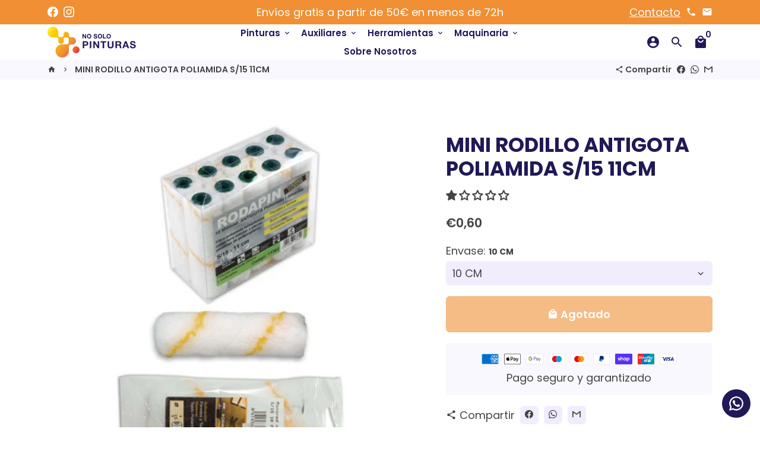

--- FILE ---
content_type: text/html; charset=utf-8
request_url: https://nosolopinturas.com/products/mini-rodillo-antigota-poliamida-s-15-11-cm
body_size: 58815
content:
<!doctype html>
<html lang="es">
  <head>


    
    <!-- Basic page needs -->
    <meta charset="utf-8">
    <meta http-equiv="X-UA-Compatible" content="IE=edge,chrome=1">
    <meta name="viewport" content="width=device-width,initial-scale=1,shrink-to-fit=no">
    <meta name="theme-color" content="#FFFFFF">
    <meta name="apple-mobile-web-app-capable" content="yes">
    <meta name="mobile-web-app-capable" content="yes">
    <meta name="author" content="Debutify">

    <!-- Preconnect external ressources -->
    <link rel="preconnect" href="https://cdn.shopify.com" crossorigin>
    <link rel="preconnect" href="https://fonts.shopifycdn.com" crossorigin>
    <link rel="preconnect" href="https://shop.app" crossorigin>
    <link rel="preconnect" href="https://monorail-edge.shopifysvc.com"><link rel="preconnect" href="https://godog.shopifycloud.com"><link rel="preconnect" href="https://www.google.com">
      <link rel="preconnect" href="https://www.gstatic.com">
      <link rel="preconnect" href="https://www.gstatic.com" crossorigin>
      <link rel="preconnect" href="https://fonts.gstatic.com" crossorigin>
      <link rel="preconnect" href="https://www.recaptcha.net" crossorigin><link rel="preconnect" href="https://debutify.com"><!-- Preload assets -->
    <link rel="preload" href="//nosolopinturas.com/cdn/shop/t/5/assets/theme.scss.css?v=33368702987789013491700682868" as="style">
    <link rel="preload" as="font" href="//nosolopinturas.com/cdn/fonts/poppins/poppins_n7.56758dcf284489feb014a026f3727f2f20a54626.woff2" type="font/woff2" crossorigin>
    <link rel="preload" as="font" href="//nosolopinturas.com/cdn/fonts/poppins/poppins_n6.aa29d4918bc243723d56b59572e18228ed0786f6.woff2" type="font/woff2" crossorigin>
    <link rel="preload" as="font" href="//nosolopinturas.com/cdn/fonts/poppins/poppins_n4.0ba78fa5af9b0e1a374041b3ceaadf0a43b41362.woff2" type="font/woff2" crossorigin>
    <link rel="preload" as="font" href="//nosolopinturas.com/cdn/shop/t/5/assets/material-icons-round.woff2?v=42163961327098976921625049445" type="font/woff2" crossorigin>
    <link rel="preload" href="//nosolopinturas.com/cdn/shop/t/5/assets/jquery-2.2.3.min.js?v=171730250359325013191625049465" as="script">
    <link rel="preload" href="//nosolopinturas.com/cdn/shop/t/5/assets/theme.min.js?v=122240287618224778251625049465" as="script">
    <link rel="preload" href="//nosolopinturas.com/cdn/shop/t/5/assets/lazysizes.min.js?v=46221891067352676611625049444" as="script"><link rel="preload" href="//nosolopinturas.com/cdn/shop/t/5/assets/dbtfy-addons.min.js?v=105764973031530204491646925221" as="script"><link rel="canonical" href="https://nosolopinturas.com/products/mini-rodillo-antigota-poliamida-s-15-11-cm"><!-- Fav icon --><link sizes="192x192" rel="shortcut icon" type="image/png" id="favicon"
          href="//nosolopinturas.com/cdn/shop/files/Favicone_nosolopinturas_1_192x192.png?v=1626362206"
    >

    <!-- Title and description -->
    <title>
      RECAMBIO RODILO ANTIGOTA POLIAMIDA S/15 &ndash; Tienda de pinturas NOSOLOPINTURAS
    </title><meta name="description" content="Recambio Rodillo para Paredes y techos."><!-- Social meta --><!-- /snippets/social-meta-tags.liquid -->
<meta property="og:site_name" content="Tienda de pinturas NOSOLOPINTURAS">
<meta property="og:url" content="https://nosolopinturas.com/products/mini-rodillo-antigota-poliamida-s-15-11-cm">
<meta property="og:title" content="RECAMBIO RODILO ANTIGOTA POLIAMIDA S/15">
<meta property="og:type" content="product">
<meta property="og:description" content="Recambio Rodillo para Paredes y techos."><meta property="og:price:amount" content="0,60">
  <meta property="og:price:currency" content="EUR"><meta property="og:image" content="http://nosolopinturas.com/cdn/shop/products/116_1200x1200.jpg?v=1625560365"><meta property="og:image" content="http://nosolopinturas.com/cdn/shop/products/116_1200x1200.jpg?v=1625560365">
<meta property="og:image:secure_url" content="https://nosolopinturas.com/cdn/shop/products/116_1200x1200.jpg?v=1625560365"><meta property="og:image:secure_url" content="https://nosolopinturas.com/cdn/shop/products/116_1200x1200.jpg?v=1625560365">
<meta name="twitter:card" content="summary_large_image">
<meta name="twitter:title" content="RECAMBIO RODILO ANTIGOTA POLIAMIDA S/15">
<meta name="twitter:description" content="Recambio Rodillo para Paredes y techos.">
<!-- CSS  -->
    <link href="//nosolopinturas.com/cdn/shop/t/5/assets/theme.scss.css?v=33368702987789013491700682868" rel="stylesheet" type="text/css" media="all" />

    <!-- Load fonts independently to prevent redering blocks -->
    <style>
      @font-face {
  font-family: Poppins;
  font-weight: 700;
  font-style: normal;
  font-display: swap;
  src: url("//nosolopinturas.com/cdn/fonts/poppins/poppins_n7.56758dcf284489feb014a026f3727f2f20a54626.woff2") format("woff2"),
       url("//nosolopinturas.com/cdn/fonts/poppins/poppins_n7.f34f55d9b3d3205d2cd6f64955ff4b36f0cfd8da.woff") format("woff");
}

      @font-face {
  font-family: Poppins;
  font-weight: 600;
  font-style: normal;
  font-display: swap;
  src: url("//nosolopinturas.com/cdn/fonts/poppins/poppins_n6.aa29d4918bc243723d56b59572e18228ed0786f6.woff2") format("woff2"),
       url("//nosolopinturas.com/cdn/fonts/poppins/poppins_n6.5f815d845fe073750885d5b7e619ee00e8111208.woff") format("woff");
}

      @font-face {
  font-family: Poppins;
  font-weight: 400;
  font-style: normal;
  font-display: swap;
  src: url("//nosolopinturas.com/cdn/fonts/poppins/poppins_n4.0ba78fa5af9b0e1a374041b3ceaadf0a43b41362.woff2") format("woff2"),
       url("//nosolopinturas.com/cdn/fonts/poppins/poppins_n4.214741a72ff2596839fc9760ee7a770386cf16ca.woff") format("woff");
}

      @font-face {
  font-family: Poppins;
  font-weight: 700;
  font-style: normal;
  font-display: swap;
  src: url("//nosolopinturas.com/cdn/fonts/poppins/poppins_n7.56758dcf284489feb014a026f3727f2f20a54626.woff2") format("woff2"),
       url("//nosolopinturas.com/cdn/fonts/poppins/poppins_n7.f34f55d9b3d3205d2cd6f64955ff4b36f0cfd8da.woff") format("woff");
}

      @font-face {
  font-family: Poppins;
  font-weight: 400;
  font-style: italic;
  font-display: swap;
  src: url("//nosolopinturas.com/cdn/fonts/poppins/poppins_i4.846ad1e22474f856bd6b81ba4585a60799a9f5d2.woff2") format("woff2"),
       url("//nosolopinturas.com/cdn/fonts/poppins/poppins_i4.56b43284e8b52fc64c1fd271f289a39e8477e9ec.woff") format("woff");
}

      @font-face {
  font-family: Poppins;
  font-weight: 700;
  font-style: italic;
  font-display: swap;
  src: url("//nosolopinturas.com/cdn/fonts/poppins/poppins_i7.42fd71da11e9d101e1e6c7932199f925f9eea42d.woff2") format("woff2"),
       url("//nosolopinturas.com/cdn/fonts/poppins/poppins_i7.ec8499dbd7616004e21155106d13837fff4cf556.woff") format("woff");
}

      @font-face {
  font-family: Poppins;
  font-weight: 900;
  font-style: normal;
  font-display: swap;
  src: url("//nosolopinturas.com/cdn/fonts/poppins/poppins_n9.eb6b9ef01b62e777a960bfd02fc9fb4918cd3eab.woff2") format("woff2"),
       url("//nosolopinturas.com/cdn/fonts/poppins/poppins_n9.6501a5bd018e348b6d5d6e8c335f9e7d32a80c36.woff") format("woff");
}

      @font-face {
        font-family: Material Icons Round;
        font-weight: 400;
        font-style: normal;
        font-display: block;
        src: url(//nosolopinturas.com/cdn/shop/t/5/assets/material-icons-round.woff2?v=42163961327098976921625049445) format("woff2");
      }
    </style>

    <!-- Theme strings and settings -->
    <script>window.debutify = true;window.theme = window.theme || {};

      theme.variables = {
        small: 769,
        postSmall: 769.1,
        animationDuration: 600,
        animationSlow: 1000,
        transitionSpeed: 300,
        fastClickPluginLink: "\/\/nosolopinturas.com\/cdn\/shop\/t\/5\/assets\/FastClick.js?v=38733970534528769321625049437",
        jQueryUIPluginLink: "\/\/nosolopinturas.com\/cdn\/shop\/t\/5\/assets\/jquery-ui.min.js?v=140052863542541936261625049442",
        jQueryUIAutocompletePluginLink: "\/\/nosolopinturas.com\/cdn\/shop\/t\/5\/assets\/jquery.ui.autocomplete.scroll.min.js?v=65694924680175604831625049443",
        jQueryExitIntentPluginLink: "\/\/nosolopinturas.com\/cdn\/shop\/t\/5\/assets\/jquery.exitintent.min.js?v=141936771459652646111625049443",
        trackingPluginLink: "\/\/www.17track.net\/externalcall.js",
        speedBoosterPluginLink: "\/\/nosolopinturas.com\/cdn\/shop\/t\/5\/assets\/instant.page.min.js?v=111932921325309411101625049442",
        cartCount: 0
      };

      theme.settings = {
        cartType: "page",
        stickyHeader: true,
        heightHeader: 60,
        heightHeaderMobile: 60,
        icon: "material-icons-round",
        currencyOriginalPrice: true,
        customCurrency: false,
        dbtfyATCAnimationType: "shakeX",
        dbtfyATCAnimationInterval: 10,
        dbtfyShopProtectImage: true,
        dbtfyShopProtectDrag: true,
        dbtfyShopProtectTextProduct: true,
        dbtfyShopProtectTextArticle: true,
        dbtfyShopProtectCollection: true,
        dbtfyLiveViewMax: 34,
        dbtfyLiveViewMin: 5,
        dbtfyLiveViewIntervalSteps: 3,
        dbtfyLiveViewIntervalTime: 5000,
        dbtfySkipCart: false,
        isSearchEnabled: true,
        customScript: "",
        dbtfyInactiveTabFirstMessage: "🔥 Don't forget this...",
        dbtfyInactiveTabSecondMessage: "🔥 Come back!",
        dbtfyInactiveTabDelay: 1,
        faviconImage: "\/\/nosolopinturas.com\/cdn\/shop\/files\/Favicone_nosolopinturas_1_192x192.png?v=1626362206",
        cartFaviconImage:""};

      theme.strings = {
        zoomClose: "Cerrar (esc)",
        zoomPrev: "Anterior (tecla de flecha izquierda)",
        zoomNext: "Siguiente (tecla de flecha derecha)",
        moneyFormat: "€{{amount_with_comma_separator}}",
        moneyWithCurrencyFormat: "€{{amount_with_comma_separator}} EUR",
        currencyFormat: "money_format",
        defaultCurrency: "USD",
        saveFormat: "Ahorra {{ saved_amount }}",
        addressError: "No se puede encontrar esa dirección",
        addressNoResults: "No results for that address",
        addressQueryLimit: "Se ha excedido el límite de uso de la API de Google . Considere la posibilidad de actualizar a un \u003ca href=\"https:\/\/developers.google.com\/maps\/premium\/usage-limits\"\u003ePlan Premium\u003c\/a\u003e.",
        authError: "Hubo un problema de autenticación con su cuenta de Google Maps.",
        cartCookie: "Habilite las cookies para usar el carrito de compras",
        addToCart: "Agregar al carrito",
        soldOut: "Agotado",
        unavailable: "No disponible",
        regularPrice: "Precio habitual",
        salePrice: "Precio de venta",
        saveLabel: "Ahorra {{ saved_amount }}",
        quantityLabel: "Cantidad",
        closeText: "Cerrar (esc)",
        shopCurrency: "EUR",
        agreeTermsWarningMessage: "\u003cp\u003eYou must agree with the terms and conditions of sales to check out.\u003c\/p\u003e",shopPrimaryLocale: "es",};

      window.lazySizesConfig = window.lazySizesConfig || {};
      window.lazySizesConfig.customMedia = {
        "--small": `(max-width: ${theme.variables.small}px)`
      };
    </script>

    <!-- JS -->
    <script src="//nosolopinturas.com/cdn/shop/t/5/assets/jquery-2.2.3.min.js?v=171730250359325013191625049465" type="text/javascript"></script>

    <script src="//nosolopinturas.com/cdn/shop/t/5/assets/theme.min.js?v=122240287618224778251625049465" defer="defer"></script>

    <script src="//nosolopinturas.com/cdn/shop/t/5/assets/lazysizes.min.js?v=46221891067352676611625049444" async="async"></script><script src="//nosolopinturas.com/cdn/shop/t/5/assets/dbtfy-addons.min.js?v=105764973031530204491646925221" defer="defer"></script><!-- Header hook for plugins -->
    <script>
  window.sortByRelevance = false;
  window.moneyFormat = "€{{amount_with_comma_separator}}";
  window.GloboMoneyFormat = "€{{amount_with_comma_separator}}";
  window.GloboMoneyWithCurrencyFormat = "€{{amount_with_comma_separator}} EUR";
  window.shopCurrency = "EUR";
  window.isMultiCurrency = false;
  window.assetsUrl = '//nosolopinturas.com/cdn/shop/t/5/assets/';
  window.filesUrl = '//nosolopinturas.com/cdn/shop/files/';
  var page_id = 0;
  var GloboFilterConfig = {
    api: {
      filterUrl: "https://filter-eu.globosoftware.net/filter",
      searchUrl: "https://filter-eu.globosoftware.net/search",
      url: "https://filter-eu.globosoftware.net",
    },
    shop: {
      name: "Tienda de pinturas NOSOLOPINTURAS",
      url: "https://nosolopinturas.com",
      domain: "nosolopinturas.myshopify.com",
      is_multicurrency: false,
      currency: "EUR",
      cur_currency: "EUR",
      cur_locale: "es",
      locale: "es",
      product_image: {width: 360, height: 504},
      no_image_url: "https://cdn.shopify.com/s/images/themes/product-1.png",
      themeStoreId: 796,
      swatches: [],
      translation: {"default":{"search":{"suggestions":"Suggestions","collections":"Collections","pages":"Pages","product":"Product","products":"Products","view_all":"Search for","not_found":"Sorry, nothing found for"},"form":{"title":"Search Products","submit":"Search"},"filter":{"filter_by":"Filter By","clear_all":"Clear All","view":"View","clear":"Clear","in_stock":"In Stock","out_of_stock":"Out of Stock","ready_to_ship":"Ready to ship","search":"Search options"},"sort":{"sort_by":"Sort By","manually":"Featured","availability_in_stock_first":"Availability","relevance":"Relevance","best_selling":"Best Selling","alphabetically_a_z":"Alphabetically, A-Z","alphabetically_z_a":"Alphabetically, Z-A","price_low_to_high":"Price, low to high","price_high_to_low":"Price, high to low","date_new_to_old":"Date, new to old","date_old_to_new":"Date, old to new","sale_off":"% Sale off"},"product":{"add_to_cart":"Add to cart","unavailable":"Unavailable","sold_out":"Sold out","sale":"Sale","load_more":"Load more","limit":"Show","search":"Search products","no_results":"Sorry, there are no products in this collection"}}},
      redirects: null,
      images: [],
      settings: {"sticky_header":true,"sticky_announcement_bar":false,"hero_header":false,"height_header":60,"height_header_mobile":60,"search_enabled":true,"search_product":false,"icon":"material-icons-round","grid_product_vendor":false,"grid_product_truncate":true,"grid_product_hover":true,"enable_product_accent_background":false,"tag_placement":"top-left","collection_grid_card":false,"collection_grid_products_count":true,"collection_grid_animation":true,"show_collection_grid_button":true,"collection_grid_button_label":"Ver Colección","collection_grid_button_style":"btn--primary","collection_grid_button_size":"btn--small","show_author":false,"show_date":true,"show_comments":false,"word_count":12,"show_locale_selector":true,"show_currency_selector":true,"newsletter_name":true,"newsletter_optin":true,"show_hero":true,"section_height":"xsmall","section_height_mobile":"xsmall","border_radius":6,"border_width":"1","button_padding_x":24,"button_padding_y":16,"show_top_button":true,"top_button_mobile":false,"top_button_position":"center","page_title_background":false,"show_breadcrumbs":true,"show_back_to_collection":true,"page_wrapper":"1180","payment_icon_size":18,"payment_icon_1":"","payment_icon_2":"","payment_icon_3":"","payment_icon_4":"","transition_hover_enabled":true,"enable_payment_button":false,"sale_type":"amount","section_padding_size":"large","browsing_link":"\/collections\/all","buy_now_text":"","zindex_drawer":"999999999","cart_notes_enable":true,"cart_type":"page","icon_cart":"local_mall","cart_bubble":true,"cart_bubble_animation":true,"cart_count":true,"cart_cost_checkout":true,"checkout_icon":"lock","color_announcement_bg":"#f08f34","color_announcement_text":"#FFFFFF","color_nav_bg":"#FFFFFF","color_nav_border":"#E5E5E5","color_nav_text":"#201958","color_body_bg":"#FFFFFF","color_default":"#FAF8FF","color_border":"#E5E5E5","color_headings":"#201958","color_body_text":"#444444","color_primary":"#f08f34","color_button_text":"#ffffff","color_secondary":"#201958","color_input":"#F2ECFF","color_sales_price":"#e2312d","color_drawer_bg":"#f08f34","color_drawer_default":"#ffffff","color_drawer_border":"#ffffff","color_drawer_text":"#201958","color_drawer_primary":"#201958","color_drawer_button_text":"#ffffff","color_drawer_secondary":"#2DFFB3","color_drawer_input":"#ffffff","color_drawer_error_text":"#2DFFB3","color_drawer_sales_price":"#e2312d","color_drawer_overlay":"#FFFFFF","color_drawer_overlay_opacity":63,"color_footer_bg":"#f08f34","color_footer_default":"#201958","color_footer_border":"#ffffff","color_footer_text":"#201958","color_footer_primary":"#201958","color_footer_button_text":"#ffffff","color_footer_secondary":"#201958","color_footer_input":"#ffffff","color_footer_sales_price":"#e2312d","color_overlay":"#201958","color_transparent_nav_text":"#FFFFFF","opacity_overlay":40,"custom_style":"","custom_script":"","favicon":"\/\/nosolopinturas.com\/cdn\/shop\/files\/Favicone_nosolopinturas_1.png?v=1626362206","review_app":"judge_me","review_section_style":"section-border","review_widget_tabs":true,"review_badge_product_grid":true,"share_facebook":true,"share_twitter":false,"share_pinterest":false,"share_whatsapp":true,"share_linkedin":false,"share_reddit":false,"share_email":true,"share_messenger":false,"facebook_page_id":"393699844383981","social_facebook_link":"https:\/\/www.facebook.com\/nosolopinturas","social_twitter_link":"","social_pinterest_link":"","social_instagram_link":"https:\/\/www.instagram.com\/nosolopinturas\/","social_snapchat_link":"","social_whatsapp_link":"","social_telegram_link":"","social_tiktok_link":"","social_linkedin_link":"","social_reddit_link":"","social_messenger_link":"","social_tumblr_link":"","social_youtube_link":"","social_vimeo_link":"","header_family":{"error":"json not allowed for this object"},"header_font_size":34,"header_font_size_big":80,"header_spacing":0,"header_transform":"initial","accent_family":{"error":"json not allowed for this object"},"accent_spacing":0,"accent_transform":"initial","button_uppercase":false,"base_family":{"error":"json not allowed for this object"},"base_font_size":18,"dbtfy_addtocart_animation":false,"dbtfy_age_check":false,"dbtfy_agree_to_terms":false,"dbtfy_automatic_geolocation":false,"dbtfy_back_in_stock":false,"dbtfy_cart_countdown":false,"dbtfy_cart_favicon":false,"dbtfy_cart_discount":true,"dbtfy_cart_goal":false,"dbtfy_cart_savings":false,"dbtfy_cart_upsell":false,"dbtfy_collection_addtocart":false,"dbtfy_collection_filters":true,"dbtfy_color_swatches":false,"dbtfy_cookie_box":false,"dbtfy_custom_currencies":false,"dbtfy_delivery_time":false,"dbtfy_discount_saved":false,"dbtfy_facebook_messenger":false,"dbtfy_faq_page":true,"dbtfy_infinite_scroll":false,"dbtfy_inactive_tab_message":false,"dbtfy_instagram_feed":false,"dbtfy_inventory_quantity":false,"dbtfy_linked_options":false,"dbtfy_live_view":false,"dbtfy_mega_menu":false,"dbtfy_menu_bar":false,"dbtfy_newsletter_popup":false,"dbtfy_order_feedback":false,"dbtfy_order_tracking":false,"dbtfy_page_speed_booster":false,"dbtfy_page_transition":false,"dbtfy_pricing_table":false,"dbtfy_product_bullet_points":false,"dbtfy_product_image_crop":false,"dbtfy_product_tabs":false,"dbtfy_quantity_breaks":false,"dbtfy_quick_view":false,"dbtfy_recently_viewed":false,"dbtfy_sales_countdown":false,"dbtfy_sales_pop":false,"dbtfy_shop_protect":false,"dbtfy_skip_cart":false,"dbtfy_size_chart":false,"dbtfy_smart_search":true,"dbtfy_social_discount":false,"dbtfy_sticky_addtocart":false,"synced_variant_image":false,"dbtfy_trust_badge":true,"dbtfy_upsell_bundles":false,"dbtfy_upsell_popup":false,"dbtfy_wish_list":false,"dbtfy_addtocart_animation_type":"shakeX","dbtfy_addtocart_animation_interval":10,"dbtfy_age_check_option":"birth-date","dbtfy_age_check_valid_age":18,"dbtfy_age_check_logo_svg":"","dbtfy_age_check_logo_image_width":80,"dbtfy_age_check_title":"Age Check","dbtfy_age_check_description":"Please verify your age to continue.","dbtfy_age_check_error_message":"You are too young to view this website.","dbtfy_age_check_yes":"Yes","dbtfy_age_check_no":"No","dbtfy_age_check_enter":"Enter","dbtfy_agree_text":"\u003cp\u003eI agree with the terms \u0026 conditions.\u003c\/p\u003e","dbtfy_agree_warning_text":"\u003cp\u003eYou must agree with the terms and conditions of sales to check out.\u003c\/p\u003e","dbtfy_agree_order_title":"I agree terms and conditions.","dbtfy_agree_order_yes_answer":"Yes","dbtfy_back_in_stock_richtext":"\u003cp\u003eNotify me when this product is available:\u003c\/p\u003e","dbtfy_back_in_stock_icon":"notifications_active","dbtfy_back_in_stock_btn":"Notify me","dbtfy_back_in_stock_btn_animation":false,"dbtfy_back_in_stock_success":"\u003cp\u003eWe will notify you as soon as the item is in stock!\u003c\/p\u003e","dbtfy_back_in_stock_body_prefix":"Please notify me when","dbtfy_back_in_stock_body_suffix":"becomes available -","dbtfy_cart_countdown_time_mins":5,"dbtfy_cart_countdown_icons":"check_circle","dbtfy_cart_countdown_prefix":"Your cart is saved for the next","dbtfy_cart_countdown_suffix":"","dbtfy_cart_countdown_icon_over":"alarm","dbtfy_cart_countdown_msg_over":"Order before your items are out of stock!","dbtfy_cart_countdown_m":"m","dbtfy_cart_countdown_s":"s","dbtfy_cart_discount_label":"¿Tienes un código de descuento?","dbtfy_cart_discount_icon":"local_offer","dbtfy_cart_discount_placeholder":"Introduce tu código","dbtfy_cart_discount_apply_button_label":"Apply discount code","dbtfy_cart_discount_apply_button_icons":"check_circle","dbtfy_cart_goal_before_text":"You're","dbtfy_cart_goal_amount":"70","dbtfy_cart_goal_after_text":"away from FREE shipping!","dbtfy_cart_goal_reached_text":"You are eligible for FREE shipping!","dbtfy_cart_goal_icons":"local_shipping","dbtfy_cart_discount_savings_label":"Total savings","dbtfy_collection_filters_button_title":"Filtros","dbtfy_collection_filters_button_icon":"filter_alt","dbtfy_color_swatches_color":"Color","dbtfy_color_swatches_grid":"Color","dbtfy_color_swatches_count":3,"dbtfy_cookie_box_inverted":true,"dbtfy_cookie_box_text":"\u003cp\u003e\u003cstrong\u003eDo you like cookies?\u003c\/strong\u003e 🍪 We use cookies to ensure you get the best experience on our website.\u003c\/p\u003e","dbtfy_cookie_box_button_label":"Accept cookies","dbtfy_cookie_box_button_style":"btn--primary","currency_format":"money_format","supported_currencies":"USD CAD INR GBP AUD EUR JPY","default_currency":"USD","default_price":true,"dbtfy_delivery_time_position":"under_add_to_cart_button","dbtfy_delivery_time_icons":"local_shipping","dbtfy_delivery_time_prefix":"Buy now to receive in","dbtfy_delivery_time_separator":"-","dbtfy_delivery_time_suffix":"days","dbtfy_delivery_time_date":false,"dbtfy_delivery_time_format":"%b %d","dbtfy_delivery_time_from":7,"dbtfy_delivery_time_to":14,"dbtfy_specific_delivery_time_from_1":7,"dbtfy_specific_delivery_time_to_1":14,"dbtfy_specific_delivery_time_from_2":7,"dbtfy_specific_delivery_time_to_2":14,"dbtfy_specific_delivery_time_from_3":7,"dbtfy_specific_delivery_time_to_3":14,"dbtfy_specific_delivery_time_from_4":7,"dbtfy_specific_delivery_time_to_4":14,"dbtfy_specific_delivery_time_from_5":7,"dbtfy_specific_delivery_time_to_5":14,"dbtfy_facebook_messenger_code":"","dbtfy_facebook_messenger_mobile":false,"dbtfy_inactive_tab_message_text_first":"🔥 Don't forget this...","dbtfy_inactive_tab_message_text_second":"🔥 Come back!","dbtfy_inactive_tab_delay":1,"dbtfy_infinite_scroll_options":"click","dbtfy_infinite_scroll_loading_text":"Load more","dbtfy_infinite_scroll_button_style":"btn--primary","dbtfy_inventory_quantity_icons":"history","dbtfy_inventory_quantity_prefix":"Only","dbtfy_inventory_quantity_suffix":"left in stock","dbtfy_inventory_quantity_show_random":false,"dbtfy_inventory_quantity_min":3,"dbtfy_inventory_quantity_max":14,"dbtfy_inventory_quantity_threshold":10,"dbtfy_threshold_text":"In stock","dbtfy_live_view_position":"under_add_to_cart_button","dbtfy_live_view_prefix":"","dbtfy_live_view_people":"visitors","dbtfy_live_view_suffix":"are browsing our store","dbtfy_live_view_icons":"visibility","dbtfy_live_view_min":5,"dbtfy_live_view_max":34,"dbtfy_live_view_interval_steps":3,"dbtfy_live_view_interval":5,"dbtfy_menu_bar_link_list":"main-menu","dbtfy_menu_bar_mobile":true,"dbtfy_menu_bar_desktop":true,"dbtfy_newsletter_floating_bar":true,"dbtfy_floating_bar_mobile":false,"dbtfy_floating_bar_position":"right","dbtfy_floating_bar_text":"Get 20% off!","dbtfy_floating_bar_icons":"arrow_drop_up","dbtfy_newsletter_popup_width":"medium","dbtfy_newsletter_popup_image_whole":false,"dbtfy_newsletter_popup_image_position":"center center","dbtfy_newsletter_popup_title":"Subscribe to our Newsletter!","dbtfy_newsletter_popup_text":"\u003cp\u003eGet 10% off your first purchase by subscribing to our newsletter.\u003c\/p\u003e","dbtfy_newsletter_popup_close":"No thanks, I don't like discounts.","dbtfy_newsletter_popup_icons":"mail","dbtfy_newsletter_popup_time_trigger":false,"dbtfy_newsletter_popup_timeout":15,"dbtfy_newsletter_popup_exit_intent":true,"dbtfy_newsletter_popup_scroll_depth":false,"dbtfy_newsletter_popup_scroll_percentage":15,"dbtfy_newsletter_popup_title_success":"Thank you!","dbtfy_newsletter_popup_text_success":"\u003cp\u003eCopy the discount code below and paste it at checkout to get your discount!\u003c\/p\u003e","dbtfy_newsletter_popup_reward_button":"Apply discount code","dbtfy_newsletter_popup_discount_name":"","dbtfy_newsletter_popup_discount_amount":"","dbtfy_newsletter_popup_discount_type":"%","dbtfy_order_feedback_required":false,"dbtfy_order_feedback_select_title":"How did you hear about us?","dbtfy_order_feedback_default_options":"Please make a selection","dbtfy_order_feedback_select_options":"Facebook, Twitter, Google, Instagram, Youtube","dbtfy_order_feedback_error_message":"Please select an option below","dbtfy_order_feedback_other_option":"Other","dbtfy_order_feedback_other_placeholder":"E.g. My friend Leo","dbtfy_order_feedback_error_message_other":"Please fill the text field below","dbtfy_order_feedback_title":"How did you hear about us?","dbtfy_order_feedback_other_title":"How did you hear about us from other?","dbtfy_order_tracking_input_text":"Enter your tracking number...","dbtfy_order_tracking_button_text":"Track my order","dbtfy_page_transition_svg":"","dbtfy_page_transition_width":80,"dbtfy_product_image_crop_ratio":"1:1","dbtfy_product_image_crop_position":"center center","dbtfy_quick_view_hide_mobile":false,"dbtfy_quick_view_quantity_selector":false,"icon_placement":"bottom-left","dbtfy_recently_viewed_title":"Recently viewed","dbtfy_sales_pop_mobile":false,"dbtfy_sales_pop_timeago":30,"dbtfy_sales_pop_display":4,"dbtfy_sales_pop_interval":6,"dbtfy_sales_pop_name":"Someone","dbtfy_sales_pop_city":"Montreal Canada","dbtfy_sales_pop_purchase":"has purchased","dbtfy_sales_pop_emoji":"👏","dbtfy_sales_pop_prefix":"","dbtfy_sales_pop_suffix":"ago","dbtfy_sales_pop_icons":"check_circle","dbtfy_sales_pop_verified":"Verified purchase","dbtfy_sales_pop_minute":"minute","dbtfy_sales_pop_minutes":"minutes","dbtfy_sales_pop_hour":"hour","dbtfy_sales_pop_hours":"hours","dbtfy_sales_pop_day":"day","dbtfy_sales_pop_days":"days","dbtfy_shop_protect_image":true,"dbtfy_shop_protect_drag":true,"dbtfy_shop_protect_text_product":true,"dbtfy_shop_protect_text_article":true,"dbtfy_shop_protect_collection":true,"dbtfy_smart_search_price":true,"dbtfy_smart_search_vendor":false,"dbtfy_smart_search_limit":4,"dbtfy_smart_search_products":"Products","dbtfy_smart_search_collections":"Collections","dbtfy_smart_search_articles":"Articles","dbtfy_smart_search_pages":"Pages","dbtfy_smart_search_all":"Show all results for","dbtfy_social_discount_icon":"share","dbtfy_social_discount_link":"Share and get 15% off!","dbtfy_social_discount_width":"","dbtfy_social_discount_popup_title":"Share and get 15% off!","dbtfy_social_discount_popup_text":"Simply share this product on one of the following social networks and you will unlock 15% off!","dbtfy_social_discount_reward_title":"Thank you for sharing!","dbtfy_social_discount_reward_text":"\u003cp\u003eCopy the discount code below and paste it at checkout to get your discount!\u003c\/p\u003e","dbtfy_social_discount_reward_button":"Apply discount code","dbtfy_social_discount_reward_code":"","dbtfy_social_discount_reward_amount":"","dbtfy_social_discount_reward_type":"%","dbtfy_sticky_addtocart_reviews":false,"dbtfy_sticky_addtocart_animation":false,"dbtfy_sticky_addtocart_mobile":false,"dbtfy_sticky_addtocart_position":"bottom","dbtfy_trust_badge_product":true,"dbtfy_trust_badge_cart":true,"dbtfy_trust_badge_text_small":false,"dbtfy_trust_badge_position_in_cart_drawer":"separate_section","dbtfy_trust_badge_text":"Pago seguro y garantizado","dbtfy_trust_badge_text_position":"under","dbtfy_trust_badge_width":"600","dbtfy_wish_list_bubble":true,"dbtfy_wish_list_bubble_animation":true,"dbtfy_wish_list_count":true,"dbtfy_wish_list_icon_placement":"bottom-right","dbtfy_wish_list_add_text":"Add to wish list","dbtfy_wish_list_remove_text":"Remove from wish list","dbtfy_wish_list_empty_text":"Your wishlist is currently empty.","dbtfy_wish_list_share_label":"Share Wish list","checkout_logo_image":"\/\/nosolopinturas.com\/cdn\/shop\/files\/LOGO_OK_NO_SOLO_PINTURA_RGB.png?v=1624879416","checkout_logo_position":"left","checkout_logo_size":"medium","checkout_body_background_color":"#fff","checkout_input_background_color_mode":"white","checkout_sidebar_background_color":"#fafafa","checkout_heading_font":"-apple-system, BlinkMacSystemFont, 'Segoe UI', Roboto, Helvetica, Arial, sans-serif, 'Apple Color Emoji', 'Segoe UI Emoji', 'Segoe UI Symbol'","checkout_body_font":"-apple-system, BlinkMacSystemFont, 'Segoe UI', Roboto, Helvetica, Arial, sans-serif, 'Apple Color Emoji', 'Segoe UI Emoji', 'Segoe UI Symbol'","checkout_accent_color":"#f08f34","checkout_button_color":"#f08f34","checkout_error_color":"#e22120","customer_layout":"customer_area"},
      home_filter: false,
      page: "product",
      layout: "app"
    },
    special_countries: null,
    year_make_model: {
      id: null
    },
    filter: {
      id: {"default":38837}[page_id] || {"default":38837}['default'] || 0,
      layout: 1,
      showCount: 1,
      isLoadMore: 0,
      search: true,
      filter_on_search_page: true
    },
    collection: {
      id:0,
      handle:'',
      sort: 'best-selling',
      tags: null,
      vendor: null,
      type: null,
      term: null,
      limit: 24,
      products_count: 0
    },
    customer: false,
    selector: {
      sortBy: '#SortBy',
      pagination: '.pagination, #gf_pagination_wrap',
      products: '.grid--view-items, .list-view-items'
    }
  };

</script>
<script defer src="//nosolopinturas.com/cdn/shop/t/5/assets/v5.globo.filter.lib.js?v=58818797998480546631626103436"></script>

<link rel="preload stylesheet" href="//nosolopinturas.com/cdn/shop/t/5/assets/v5.globo.search.css?v=78473926071584386591626103442" as="style">



<script>window.performance && window.performance.mark && window.performance.mark('shopify.content_for_header.start');</script><meta name="google-site-verification" content="-8hyypk7f7_Jkp4_tISdHNsDOQnwK8lOriyVDB6HBwY">
<meta name="facebook-domain-verification" content="ahaae50an53gv0cn2e3r0ttex6htrs">
<meta id="shopify-digital-wallet" name="shopify-digital-wallet" content="/57822970011/digital_wallets/dialog">
<meta name="shopify-checkout-api-token" content="f707cac22659c1e291820e65178ae56b">
<meta id="in-context-paypal-metadata" data-shop-id="57822970011" data-venmo-supported="false" data-environment="production" data-locale="es_ES" data-paypal-v4="true" data-currency="EUR">
<link rel="alternate" type="application/json+oembed" href="https://nosolopinturas.com/products/mini-rodillo-antigota-poliamida-s-15-11-cm.oembed">
<script async="async" src="/checkouts/internal/preloads.js?locale=es-ES"></script>
<link rel="preconnect" href="https://shop.app" crossorigin="anonymous">
<script async="async" src="https://shop.app/checkouts/internal/preloads.js?locale=es-ES&shop_id=57822970011" crossorigin="anonymous"></script>
<script id="apple-pay-shop-capabilities" type="application/json">{"shopId":57822970011,"countryCode":"ES","currencyCode":"EUR","merchantCapabilities":["supports3DS"],"merchantId":"gid:\/\/shopify\/Shop\/57822970011","merchantName":"Tienda de pinturas NOSOLOPINTURAS","requiredBillingContactFields":["postalAddress","email","phone"],"requiredShippingContactFields":["postalAddress","email","phone"],"shippingType":"shipping","supportedNetworks":["visa","maestro","masterCard","amex"],"total":{"type":"pending","label":"Tienda de pinturas NOSOLOPINTURAS","amount":"1.00"},"shopifyPaymentsEnabled":true,"supportsSubscriptions":true}</script>
<script id="shopify-features" type="application/json">{"accessToken":"f707cac22659c1e291820e65178ae56b","betas":["rich-media-storefront-analytics"],"domain":"nosolopinturas.com","predictiveSearch":true,"shopId":57822970011,"locale":"es"}</script>
<script>var Shopify = Shopify || {};
Shopify.shop = "nosolopinturas.myshopify.com";
Shopify.locale = "es";
Shopify.currency = {"active":"EUR","rate":"1.0"};
Shopify.country = "ES";
Shopify.theme = {"name":"debutify Debutify 3.0.3","id":124339486875,"schema_name":"Debutify","schema_version":"3.0.3","theme_store_id":null,"role":"main"};
Shopify.theme.handle = "null";
Shopify.theme.style = {"id":null,"handle":null};
Shopify.cdnHost = "nosolopinturas.com/cdn";
Shopify.routes = Shopify.routes || {};
Shopify.routes.root = "/";</script>
<script type="module">!function(o){(o.Shopify=o.Shopify||{}).modules=!0}(window);</script>
<script>!function(o){function n(){var o=[];function n(){o.push(Array.prototype.slice.apply(arguments))}return n.q=o,n}var t=o.Shopify=o.Shopify||{};t.loadFeatures=n(),t.autoloadFeatures=n()}(window);</script>
<script>
  window.ShopifyPay = window.ShopifyPay || {};
  window.ShopifyPay.apiHost = "shop.app\/pay";
  window.ShopifyPay.redirectState = null;
</script>
<script id="shop-js-analytics" type="application/json">{"pageType":"product"}</script>
<script defer="defer" async type="module" src="//nosolopinturas.com/cdn/shopifycloud/shop-js/modules/v2/client.init-shop-cart-sync_2Gr3Q33f.es.esm.js"></script>
<script defer="defer" async type="module" src="//nosolopinturas.com/cdn/shopifycloud/shop-js/modules/v2/chunk.common_noJfOIa7.esm.js"></script>
<script defer="defer" async type="module" src="//nosolopinturas.com/cdn/shopifycloud/shop-js/modules/v2/chunk.modal_Deo2FJQo.esm.js"></script>
<script type="module">
  await import("//nosolopinturas.com/cdn/shopifycloud/shop-js/modules/v2/client.init-shop-cart-sync_2Gr3Q33f.es.esm.js");
await import("//nosolopinturas.com/cdn/shopifycloud/shop-js/modules/v2/chunk.common_noJfOIa7.esm.js");
await import("//nosolopinturas.com/cdn/shopifycloud/shop-js/modules/v2/chunk.modal_Deo2FJQo.esm.js");

  window.Shopify.SignInWithShop?.initShopCartSync?.({"fedCMEnabled":true,"windoidEnabled":true});

</script>
<script>
  window.Shopify = window.Shopify || {};
  if (!window.Shopify.featureAssets) window.Shopify.featureAssets = {};
  window.Shopify.featureAssets['shop-js'] = {"shop-cart-sync":["modules/v2/client.shop-cart-sync_CLKquFP5.es.esm.js","modules/v2/chunk.common_noJfOIa7.esm.js","modules/v2/chunk.modal_Deo2FJQo.esm.js"],"init-fed-cm":["modules/v2/client.init-fed-cm_UIHl99eI.es.esm.js","modules/v2/chunk.common_noJfOIa7.esm.js","modules/v2/chunk.modal_Deo2FJQo.esm.js"],"shop-cash-offers":["modules/v2/client.shop-cash-offers_CmfU17z0.es.esm.js","modules/v2/chunk.common_noJfOIa7.esm.js","modules/v2/chunk.modal_Deo2FJQo.esm.js"],"shop-login-button":["modules/v2/client.shop-login-button_TNcmr2ON.es.esm.js","modules/v2/chunk.common_noJfOIa7.esm.js","modules/v2/chunk.modal_Deo2FJQo.esm.js"],"pay-button":["modules/v2/client.pay-button_Bev6HBFS.es.esm.js","modules/v2/chunk.common_noJfOIa7.esm.js","modules/v2/chunk.modal_Deo2FJQo.esm.js"],"shop-button":["modules/v2/client.shop-button_D1FAYBb2.es.esm.js","modules/v2/chunk.common_noJfOIa7.esm.js","modules/v2/chunk.modal_Deo2FJQo.esm.js"],"avatar":["modules/v2/client.avatar_BTnouDA3.es.esm.js"],"init-windoid":["modules/v2/client.init-windoid_DEZXpPDW.es.esm.js","modules/v2/chunk.common_noJfOIa7.esm.js","modules/v2/chunk.modal_Deo2FJQo.esm.js"],"init-shop-for-new-customer-accounts":["modules/v2/client.init-shop-for-new-customer-accounts_BplbpZyb.es.esm.js","modules/v2/client.shop-login-button_TNcmr2ON.es.esm.js","modules/v2/chunk.common_noJfOIa7.esm.js","modules/v2/chunk.modal_Deo2FJQo.esm.js"],"init-shop-email-lookup-coordinator":["modules/v2/client.init-shop-email-lookup-coordinator_HqkMc84a.es.esm.js","modules/v2/chunk.common_noJfOIa7.esm.js","modules/v2/chunk.modal_Deo2FJQo.esm.js"],"init-shop-cart-sync":["modules/v2/client.init-shop-cart-sync_2Gr3Q33f.es.esm.js","modules/v2/chunk.common_noJfOIa7.esm.js","modules/v2/chunk.modal_Deo2FJQo.esm.js"],"shop-toast-manager":["modules/v2/client.shop-toast-manager_SugAQS8a.es.esm.js","modules/v2/chunk.common_noJfOIa7.esm.js","modules/v2/chunk.modal_Deo2FJQo.esm.js"],"init-customer-accounts":["modules/v2/client.init-customer-accounts_fxIyJgvX.es.esm.js","modules/v2/client.shop-login-button_TNcmr2ON.es.esm.js","modules/v2/chunk.common_noJfOIa7.esm.js","modules/v2/chunk.modal_Deo2FJQo.esm.js"],"init-customer-accounts-sign-up":["modules/v2/client.init-customer-accounts-sign-up_DnItKKRk.es.esm.js","modules/v2/client.shop-login-button_TNcmr2ON.es.esm.js","modules/v2/chunk.common_noJfOIa7.esm.js","modules/v2/chunk.modal_Deo2FJQo.esm.js"],"shop-follow-button":["modules/v2/client.shop-follow-button_Bfwbpk3m.es.esm.js","modules/v2/chunk.common_noJfOIa7.esm.js","modules/v2/chunk.modal_Deo2FJQo.esm.js"],"checkout-modal":["modules/v2/client.checkout-modal_BA6xEtNy.es.esm.js","modules/v2/chunk.common_noJfOIa7.esm.js","modules/v2/chunk.modal_Deo2FJQo.esm.js"],"shop-login":["modules/v2/client.shop-login_D2RP8Rbe.es.esm.js","modules/v2/chunk.common_noJfOIa7.esm.js","modules/v2/chunk.modal_Deo2FJQo.esm.js"],"lead-capture":["modules/v2/client.lead-capture_Dq1M6aah.es.esm.js","modules/v2/chunk.common_noJfOIa7.esm.js","modules/v2/chunk.modal_Deo2FJQo.esm.js"],"payment-terms":["modules/v2/client.payment-terms_DYWUeaxY.es.esm.js","modules/v2/chunk.common_noJfOIa7.esm.js","modules/v2/chunk.modal_Deo2FJQo.esm.js"]};
</script>
<script>(function() {
  var isLoaded = false;
  function asyncLoad() {
    if (isLoaded) return;
    isLoaded = true;
    var urls = ["https:\/\/static.klaviyo.com\/onsite\/js\/klaviyo.js?company_id=Yv7n7A\u0026shop=nosolopinturas.myshopify.com","https:\/\/static.klaviyo.com\/onsite\/js\/klaviyo.js?company_id=Yv7n7A\u0026shop=nosolopinturas.myshopify.com","https:\/\/cdn.shopify.com\/s\/files\/1\/0578\/2297\/0011\/t\/5\/assets\/booster_eu_cookie_57822970011.js?v=1627571579\u0026shop=nosolopinturas.myshopify.com","https:\/\/configs.carthike.com\/carthike.js?shop=nosolopinturas.myshopify.com","https:\/\/admin.revenuehunt.com\/embed.js?shop=nosolopinturas.myshopify.com"];
    for (var i = 0; i < urls.length; i++) {
      var s = document.createElement('script');
      s.type = 'text/javascript';
      s.async = true;
      s.src = urls[i];
      var x = document.getElementsByTagName('script')[0];
      x.parentNode.insertBefore(s, x);
    }
  };
  if(window.attachEvent) {
    window.attachEvent('onload', asyncLoad);
  } else {
    window.addEventListener('load', asyncLoad, false);
  }
})();</script>
<script id="__st">var __st={"a":57822970011,"offset":3600,"reqid":"2f7ed2d1-1cb2-4be2-aad9-380d457dec52-1769352984","pageurl":"nosolopinturas.com\/products\/mini-rodillo-antigota-poliamida-s-15-11-cm","u":"dbbc947c59a9","p":"product","rtyp":"product","rid":6889971187867};</script>
<script>window.ShopifyPaypalV4VisibilityTracking = true;</script>
<script id="captcha-bootstrap">!function(){'use strict';const t='contact',e='account',n='new_comment',o=[[t,t],['blogs',n],['comments',n],[t,'customer']],c=[[e,'customer_login'],[e,'guest_login'],[e,'recover_customer_password'],[e,'create_customer']],r=t=>t.map((([t,e])=>`form[action*='/${t}']:not([data-nocaptcha='true']) input[name='form_type'][value='${e}']`)).join(','),a=t=>()=>t?[...document.querySelectorAll(t)].map((t=>t.form)):[];function s(){const t=[...o],e=r(t);return a(e)}const i='password',u='form_key',d=['recaptcha-v3-token','g-recaptcha-response','h-captcha-response',i],f=()=>{try{return window.sessionStorage}catch{return}},m='__shopify_v',_=t=>t.elements[u];function p(t,e,n=!1){try{const o=window.sessionStorage,c=JSON.parse(o.getItem(e)),{data:r}=function(t){const{data:e,action:n}=t;return t[m]||n?{data:e,action:n}:{data:t,action:n}}(c);for(const[e,n]of Object.entries(r))t.elements[e]&&(t.elements[e].value=n);n&&o.removeItem(e)}catch(o){console.error('form repopulation failed',{error:o})}}const l='form_type',E='cptcha';function T(t){t.dataset[E]=!0}const w=window,h=w.document,L='Shopify',v='ce_forms',y='captcha';let A=!1;((t,e)=>{const n=(g='f06e6c50-85a8-45c8-87d0-21a2b65856fe',I='https://cdn.shopify.com/shopifycloud/storefront-forms-hcaptcha/ce_storefront_forms_captcha_hcaptcha.v1.5.2.iife.js',D={infoText:'Protegido por hCaptcha',privacyText:'Privacidad',termsText:'Términos'},(t,e,n)=>{const o=w[L][v],c=o.bindForm;if(c)return c(t,g,e,D).then(n);var r;o.q.push([[t,g,e,D],n]),r=I,A||(h.body.append(Object.assign(h.createElement('script'),{id:'captcha-provider',async:!0,src:r})),A=!0)});var g,I,D;w[L]=w[L]||{},w[L][v]=w[L][v]||{},w[L][v].q=[],w[L][y]=w[L][y]||{},w[L][y].protect=function(t,e){n(t,void 0,e),T(t)},Object.freeze(w[L][y]),function(t,e,n,w,h,L){const[v,y,A,g]=function(t,e,n){const i=e?o:[],u=t?c:[],d=[...i,...u],f=r(d),m=r(i),_=r(d.filter((([t,e])=>n.includes(e))));return[a(f),a(m),a(_),s()]}(w,h,L),I=t=>{const e=t.target;return e instanceof HTMLFormElement?e:e&&e.form},D=t=>v().includes(t);t.addEventListener('submit',(t=>{const e=I(t);if(!e)return;const n=D(e)&&!e.dataset.hcaptchaBound&&!e.dataset.recaptchaBound,o=_(e),c=g().includes(e)&&(!o||!o.value);(n||c)&&t.preventDefault(),c&&!n&&(function(t){try{if(!f())return;!function(t){const e=f();if(!e)return;const n=_(t);if(!n)return;const o=n.value;o&&e.removeItem(o)}(t);const e=Array.from(Array(32),(()=>Math.random().toString(36)[2])).join('');!function(t,e){_(t)||t.append(Object.assign(document.createElement('input'),{type:'hidden',name:u})),t.elements[u].value=e}(t,e),function(t,e){const n=f();if(!n)return;const o=[...t.querySelectorAll(`input[type='${i}']`)].map((({name:t})=>t)),c=[...d,...o],r={};for(const[a,s]of new FormData(t).entries())c.includes(a)||(r[a]=s);n.setItem(e,JSON.stringify({[m]:1,action:t.action,data:r}))}(t,e)}catch(e){console.error('failed to persist form',e)}}(e),e.submit())}));const S=(t,e)=>{t&&!t.dataset[E]&&(n(t,e.some((e=>e===t))),T(t))};for(const o of['focusin','change'])t.addEventListener(o,(t=>{const e=I(t);D(e)&&S(e,y())}));const B=e.get('form_key'),M=e.get(l),P=B&&M;t.addEventListener('DOMContentLoaded',(()=>{const t=y();if(P)for(const e of t)e.elements[l].value===M&&p(e,B);[...new Set([...A(),...v().filter((t=>'true'===t.dataset.shopifyCaptcha))])].forEach((e=>S(e,t)))}))}(h,new URLSearchParams(w.location.search),n,t,e,['guest_login'])})(!0,!0)}();</script>
<script integrity="sha256-4kQ18oKyAcykRKYeNunJcIwy7WH5gtpwJnB7kiuLZ1E=" data-source-attribution="shopify.loadfeatures" defer="defer" src="//nosolopinturas.com/cdn/shopifycloud/storefront/assets/storefront/load_feature-a0a9edcb.js" crossorigin="anonymous"></script>
<script crossorigin="anonymous" defer="defer" src="//nosolopinturas.com/cdn/shopifycloud/storefront/assets/shopify_pay/storefront-65b4c6d7.js?v=20250812"></script>
<script data-source-attribution="shopify.dynamic_checkout.dynamic.init">var Shopify=Shopify||{};Shopify.PaymentButton=Shopify.PaymentButton||{isStorefrontPortableWallets:!0,init:function(){window.Shopify.PaymentButton.init=function(){};var t=document.createElement("script");t.src="https://nosolopinturas.com/cdn/shopifycloud/portable-wallets/latest/portable-wallets.es.js",t.type="module",document.head.appendChild(t)}};
</script>
<script data-source-attribution="shopify.dynamic_checkout.buyer_consent">
  function portableWalletsHideBuyerConsent(e){var t=document.getElementById("shopify-buyer-consent"),n=document.getElementById("shopify-subscription-policy-button");t&&n&&(t.classList.add("hidden"),t.setAttribute("aria-hidden","true"),n.removeEventListener("click",e))}function portableWalletsShowBuyerConsent(e){var t=document.getElementById("shopify-buyer-consent"),n=document.getElementById("shopify-subscription-policy-button");t&&n&&(t.classList.remove("hidden"),t.removeAttribute("aria-hidden"),n.addEventListener("click",e))}window.Shopify?.PaymentButton&&(window.Shopify.PaymentButton.hideBuyerConsent=portableWalletsHideBuyerConsent,window.Shopify.PaymentButton.showBuyerConsent=portableWalletsShowBuyerConsent);
</script>
<script data-source-attribution="shopify.dynamic_checkout.cart.bootstrap">document.addEventListener("DOMContentLoaded",(function(){function t(){return document.querySelector("shopify-accelerated-checkout-cart, shopify-accelerated-checkout")}if(t())Shopify.PaymentButton.init();else{new MutationObserver((function(e,n){t()&&(Shopify.PaymentButton.init(),n.disconnect())})).observe(document.body,{childList:!0,subtree:!0})}}));
</script>
<link id="shopify-accelerated-checkout-styles" rel="stylesheet" media="screen" href="https://nosolopinturas.com/cdn/shopifycloud/portable-wallets/latest/accelerated-checkout-backwards-compat.css" crossorigin="anonymous">
<style id="shopify-accelerated-checkout-cart">
        #shopify-buyer-consent {
  margin-top: 1em;
  display: inline-block;
  width: 100%;
}

#shopify-buyer-consent.hidden {
  display: none;
}

#shopify-subscription-policy-button {
  background: none;
  border: none;
  padding: 0;
  text-decoration: underline;
  font-size: inherit;
  cursor: pointer;
}

#shopify-subscription-policy-button::before {
  box-shadow: none;
}

      </style>

<script>window.performance && window.performance.mark && window.performance.mark('shopify.content_for_header.end');</script>
   

<script>window.__pagefly_analytics_settings__={"acceptTracking":true};</script>
   
<!-- Start of Judge.me Core -->
<link rel="dns-prefetch" href="https://cdn.judge.me/">
<script data-cfasync='false' class='jdgm-settings-script'>window.jdgmSettings={"pagination":5,"disable_web_reviews":false,"badge_no_review_text":"Sin reseñas","badge_n_reviews_text":"{{ n }} reseña/reseñas","hide_badge_preview_if_no_reviews":true,"badge_hide_text":false,"enforce_center_preview_badge":false,"widget_title":"Comentarios de los clientes","widget_open_form_text":"Escribir comentario","widget_close_form_text":"Cancelar comentario","widget_refresh_page_text":"Refrescar la página","widget_summary_text":"Basado en {{ number_of_reviews }} comentarios","widget_no_review_text":"Todavía no hay opiniones","widget_name_field_text":"Nombre","widget_verified_name_field_text":"Nombre Verificado (público)","widget_name_placeholder_text":"Nombre","widget_required_field_error_text":"Este campo es obligatorio.","widget_email_field_text":"Dirección de correo electrónico","widget_verified_email_field_text":"Correo electrónico Verificado (privado, no se puede editar)","widget_email_placeholder_text":"Tu dirección de correo electrónico","widget_email_field_error_text":"Por favor, ingresa una dirección de correo electrónico válida.","widget_rating_field_text":"Calificación","widget_review_title_field_text":"Título de la Reseña","widget_review_title_placeholder_text":"Da un título a tu reseña","widget_review_body_field_text":"Contenido de la reseña","widget_review_body_placeholder_text":"Empieza a escribir aquí...","widget_pictures_field_text":"Imagen/Video (opcional)","widget_submit_review_text":"Enviar Reseña","widget_submit_verified_review_text":"Enviar Reseña Verificada","widget_submit_success_msg_with_auto_publish":"¡Gracias! Por favor, actualiza la página en unos momentos para ver tu reseña. Puedes eliminar o editar tu reseña iniciando sesión en \u003ca href='https://judge.me/login' target='_blank' rel='nofollow noopener'\u003eJudge.me\u003c/a\u003e","widget_submit_success_msg_no_auto_publish":"¡Gracias! Tu reseña se publicará tan pronto como sea aprobada por el administrador de la tienda. Puedes eliminar o editar tu reseña iniciando sesión en \u003ca href='https://judge.me/login' target='_blank' rel='nofollow noopener'\u003eJudge.me\u003c/a\u003e","widget_show_default_reviews_out_of_total_text":"Mostrando {{ n_reviews_shown }} de {{ n_reviews }} reseñas.","widget_show_all_link_text":"Mostrar todas","widget_show_less_link_text":"Mostrar menos","widget_author_said_text":"{{ reviewer_name }} dijo:","widget_days_text":"hace {{ n }} día/días","widget_weeks_text":"hace {{ n }} semana/semanas","widget_months_text":"hace {{ n }} mes/meses","widget_years_text":"hace {{ n }} año/años","widget_yesterday_text":"Ayer","widget_today_text":"Hoy","widget_replied_text":"\u003e\u003e {{ shop_name }} respondió:","widget_read_more_text":"Leer más","widget_reviewer_name_as_initial":"","widget_rating_filter_color":"","widget_rating_filter_see_all_text":"Ver todas las valoraciones","widget_sorting_most_recent_text":"Más reciente","widget_sorting_highest_rating_text":"Calificación más alta","widget_sorting_lowest_rating_text":"Calificación mas baja","widget_sorting_with_pictures_text":"Solo Fotos","widget_sorting_most_helpful_text":"Más útil","widget_open_question_form_text":"Hacer una pregunta","widget_reviews_subtab_text":"Reseñas","widget_questions_subtab_text":"Preguntas","widget_question_label_text":"Pregunta","widget_answer_label_text":"Respuesta","widget_question_placeholder_text":"Escribe tu pregunta aquí","widget_submit_question_text":"Enviar Pregunta","widget_question_submit_success_text":"¡Gracias por tu pregunta! Te notificaremos una vez que sea respondida.","verified_badge_text":"Verificado","verified_badge_bg_color":"","verified_badge_text_color":"","verified_badge_placement":"left-of-reviewer-name","widget_review_max_height":"","widget_hide_border":false,"widget_social_share":false,"widget_thumb":false,"widget_review_location_show":false,"widget_location_format":"country_iso_code","all_reviews_include_out_of_store_products":true,"all_reviews_out_of_store_text":"(fuera de la tienda)","all_reviews_pagination":100,"all_reviews_product_name_prefix_text":"sobre","enable_review_pictures":false,"enable_question_anwser":false,"widget_theme":"","review_date_format":"mm/dd/yyyy","default_sort_method":"most-recent","widget_product_reviews_subtab_text":"Reseñas de productos","widget_shop_reviews_subtab_text":"Reseñas sobre la tienda","widget_other_products_reviews_text":"Reseñas para otros productos","widget_store_reviews_subtab_text":"Reseñas de la tienda","widget_no_store_reviews_text":"Esta tienda no ha recibido ninguna reseña todavía","widget_web_restriction_product_reviews_text":"Este producto no ha recibido ninguna reseña todavía","widget_no_items_text":"No se encontraron elementos","widget_show_more_text":"Mostrar más","widget_write_a_store_review_text":"Escribir una Reseña de la Tienda","widget_other_languages_heading":"Reseñas en Otros Idiomas","widget_translate_review_text":"Traducir reseña a {{ language }}","widget_translating_review_text":"Traduciendo...","widget_show_original_translation_text":"Mostrar original ({{ language }})","widget_translate_review_failed_text":"No se pudo traducir la reseña.","widget_translate_review_retry_text":"Reintentar","widget_translate_review_try_again_later_text":"Intentar más tarde","show_product_url_for_grouped_product":false,"widget_sorting_pictures_first_text":"Fotos primero","show_pictures_on_all_rev_page_mobile":false,"show_pictures_on_all_rev_page_desktop":false,"floating_tab_hide_mobile_install_preference":false,"floating_tab_button_name":"★ Reseñas","floating_tab_title":"Deja que los clientes hablen por nosotros","floating_tab_button_color":"","floating_tab_button_background_color":"","floating_tab_url":"","floating_tab_url_enabled":true,"floating_tab_tab_style":"text","all_reviews_text_badge_text":"Los clientes nos califican {{ shop.metafields.judgeme.all_reviews_rating | round: 1 }}/5 basado en {{ shop.metafields.judgeme.all_reviews_count }} reseñas.","all_reviews_text_badge_text_branded_style":"{{ shop.metafields.judgeme.all_reviews_rating | round: 1 }} de 5 estrellas basado en {{ shop.metafields.judgeme.all_reviews_count }} reseñas","is_all_reviews_text_badge_a_link":false,"show_stars_for_all_reviews_text_badge":false,"all_reviews_text_badge_url":"","all_reviews_text_style":"text","all_reviews_text_color_style":"judgeme_brand_color","all_reviews_text_color":"#108474","all_reviews_text_show_jm_brand":true,"featured_carousel_show_header":true,"featured_carousel_title":"Deja que los clientes hablen por nosotros","testimonials_carousel_title":"Los clientes nos dicen","videos_carousel_title":"Historias de clientes reales","cards_carousel_title":"Los clientes nos dicen","featured_carousel_count_text":"de {{ n }} reseñas","featured_carousel_add_link_to_all_reviews_page":false,"featured_carousel_url":"","featured_carousel_show_images":true,"featured_carousel_autoslide_interval":5,"featured_carousel_arrows_on_the_sides":false,"featured_carousel_height":250,"featured_carousel_width":80,"featured_carousel_image_size":0,"featured_carousel_image_height":250,"featured_carousel_arrow_color":"#eeeeee","verified_count_badge_style":"vintage","verified_count_badge_orientation":"horizontal","verified_count_badge_color_style":"judgeme_brand_color","verified_count_badge_color":"#108474","is_verified_count_badge_a_link":false,"verified_count_badge_url":"","verified_count_badge_show_jm_brand":true,"widget_rating_preset_default":5,"widget_first_sub_tab":"product-reviews","widget_show_histogram":true,"widget_histogram_use_custom_color":false,"widget_pagination_use_custom_color":false,"widget_star_use_custom_color":false,"widget_verified_badge_use_custom_color":false,"widget_write_review_use_custom_color":false,"picture_reminder_submit_button":"Upload Pictures","enable_review_videos":false,"mute_video_by_default":false,"widget_sorting_videos_first_text":"Videos primero","widget_review_pending_text":"Pendiente","featured_carousel_items_for_large_screen":3,"social_share_options_order":"Facebook,Twitter","remove_microdata_snippet":false,"disable_json_ld":false,"enable_json_ld_products":false,"preview_badge_show_question_text":false,"preview_badge_no_question_text":"Sin preguntas","preview_badge_n_question_text":"{{ number_of_questions }} pregunta/preguntas","qa_badge_show_icon":false,"qa_badge_position":"same-row","remove_judgeme_branding":false,"widget_add_search_bar":false,"widget_search_bar_placeholder":"Buscar valoraciones","widget_sorting_verified_only_text":"Solo verificadas","featured_carousel_theme":"compact","featured_carousel_show_rating":true,"featured_carousel_show_title":true,"featured_carousel_show_body":true,"featured_carousel_show_date":false,"featured_carousel_show_reviewer":true,"featured_carousel_show_product":false,"featured_carousel_header_background_color":"#108474","featured_carousel_header_text_color":"#ffffff","featured_carousel_name_product_separator":"reviewed","featured_carousel_full_star_background":"#108474","featured_carousel_empty_star_background":"#dadada","featured_carousel_vertical_theme_background":"#f9fafb","featured_carousel_verified_badge_enable":false,"featured_carousel_verified_badge_color":"#108474","featured_carousel_border_style":"round","featured_carousel_review_line_length_limit":3,"featured_carousel_more_reviews_button_text":"Leer más reseñas","featured_carousel_view_product_button_text":"Ver producto","all_reviews_page_load_reviews_on":"scroll","all_reviews_page_load_more_text":"Cargar Más Reseñas","disable_fb_tab_reviews":false,"enable_ajax_cdn_cache":false,"widget_public_name_text":"mostrado públicamente como","default_reviewer_name":"John Smith","default_reviewer_name_has_non_latin":true,"widget_reviewer_anonymous":"Anónimo","medals_widget_title":"Medallas de Reseñas Judge.me","medals_widget_background_color":"#f9fafb","medals_widget_position":"footer_all_pages","medals_widget_border_color":"#f9fafb","medals_widget_verified_text_position":"left","medals_widget_use_monochromatic_version":false,"medals_widget_elements_color":"#108474","show_reviewer_avatar":true,"widget_invalid_yt_video_url_error_text":"No es una URL de video de YouTube","widget_max_length_field_error_text":"Por favor, ingresa no más de {0} caracteres.","widget_show_country_flag":false,"widget_show_collected_via_shop_app":true,"widget_verified_by_shop_badge_style":"light","widget_verified_by_shop_text":"Verificado por la Tienda","widget_show_photo_gallery":false,"widget_load_with_code_splitting":true,"widget_ugc_install_preference":false,"widget_ugc_title":"Hecho por nosotros, Compartido por ti","widget_ugc_subtitle":"Etiquétanos para ver tu imagen destacada en nuestra página","widget_ugc_arrows_color":"#ffffff","widget_ugc_primary_button_text":"Comprar Ahora","widget_ugc_primary_button_background_color":"#108474","widget_ugc_primary_button_text_color":"#ffffff","widget_ugc_primary_button_border_width":"0","widget_ugc_primary_button_border_style":"none","widget_ugc_primary_button_border_color":"#108474","widget_ugc_primary_button_border_radius":"25","widget_ugc_secondary_button_text":"Cargar Más","widget_ugc_secondary_button_background_color":"#ffffff","widget_ugc_secondary_button_text_color":"#108474","widget_ugc_secondary_button_border_width":"2","widget_ugc_secondary_button_border_style":"solid","widget_ugc_secondary_button_border_color":"#108474","widget_ugc_secondary_button_border_radius":"25","widget_ugc_reviews_button_text":"Ver Reseñas","widget_ugc_reviews_button_background_color":"#ffffff","widget_ugc_reviews_button_text_color":"#108474","widget_ugc_reviews_button_border_width":"2","widget_ugc_reviews_button_border_style":"solid","widget_ugc_reviews_button_border_color":"#108474","widget_ugc_reviews_button_border_radius":"25","widget_ugc_reviews_button_link_to":"judgeme-reviews-page","widget_ugc_show_post_date":true,"widget_ugc_max_width":"800","widget_rating_metafield_value_type":true,"widget_primary_color":"#108474","widget_enable_secondary_color":false,"widget_secondary_color":"#edf5f5","widget_summary_average_rating_text":"{{ average_rating }} de 5","widget_media_grid_title":"Fotos y videos de clientes","widget_media_grid_see_more_text":"Ver más","widget_round_style":false,"widget_show_product_medals":true,"widget_verified_by_judgeme_text":"Verificado por Judge.me","widget_show_store_medals":true,"widget_verified_by_judgeme_text_in_store_medals":"Verificado por Judge.me","widget_media_field_exceed_quantity_message":"Lo sentimos, solo podemos aceptar {{ max_media }} para una reseña.","widget_media_field_exceed_limit_message":"{{ file_name }} es demasiado grande, por favor selecciona un {{ media_type }} menor a {{ size_limit }}MB.","widget_review_submitted_text":"¡Reseña Enviada!","widget_question_submitted_text":"¡Pregunta Enviada!","widget_close_form_text_question":"Cancelar","widget_write_your_answer_here_text":"Escribe tu respuesta aquí","widget_enabled_branded_link":true,"widget_show_collected_by_judgeme":false,"widget_reviewer_name_color":"","widget_write_review_text_color":"","widget_write_review_bg_color":"","widget_collected_by_judgeme_text":"recopilado por Judge.me","widget_pagination_type":"standard","widget_load_more_text":"Cargar Más","widget_load_more_color":"#108474","widget_full_review_text":"Reseña Completa","widget_read_more_reviews_text":"Leer Más Reseñas","widget_read_questions_text":"Leer Preguntas","widget_questions_and_answers_text":"Preguntas y Respuestas","widget_verified_by_text":"Verificado por","widget_verified_text":"Verificado","widget_number_of_reviews_text":"{{ number_of_reviews }} reseñas","widget_back_button_text":"Atrás","widget_next_button_text":"Siguiente","widget_custom_forms_filter_button":"Filtros","custom_forms_style":"vertical","widget_show_review_information":false,"how_reviews_are_collected":"¿Cómo se recopilan las reseñas?","widget_show_review_keywords":false,"widget_gdpr_statement":"Cómo usamos tus datos: Solo te contactaremos sobre la reseña que dejaste, y solo si es necesario. Al enviar tu reseña, aceptas los \u003ca href='https://judge.me/terms' target='_blank' rel='nofollow noopener'\u003etérminos\u003c/a\u003e, \u003ca href='https://judge.me/privacy' target='_blank' rel='nofollow noopener'\u003eprivacidad\u003c/a\u003e y \u003ca href='https://judge.me/content-policy' target='_blank' rel='nofollow noopener'\u003epolíticas de contenido\u003c/a\u003e de Judge.me.","widget_multilingual_sorting_enabled":false,"widget_translate_review_content_enabled":false,"widget_translate_review_content_method":"manual","popup_widget_review_selection":"automatically_with_pictures","popup_widget_round_border_style":true,"popup_widget_show_title":true,"popup_widget_show_body":true,"popup_widget_show_reviewer":false,"popup_widget_show_product":true,"popup_widget_show_pictures":true,"popup_widget_use_review_picture":true,"popup_widget_show_on_home_page":true,"popup_widget_show_on_product_page":true,"popup_widget_show_on_collection_page":true,"popup_widget_show_on_cart_page":true,"popup_widget_position":"bottom_left","popup_widget_first_review_delay":5,"popup_widget_duration":5,"popup_widget_interval":5,"popup_widget_review_count":5,"popup_widget_hide_on_mobile":true,"review_snippet_widget_round_border_style":true,"review_snippet_widget_card_color":"#FFFFFF","review_snippet_widget_slider_arrows_background_color":"#FFFFFF","review_snippet_widget_slider_arrows_color":"#000000","review_snippet_widget_star_color":"#108474","show_product_variant":false,"all_reviews_product_variant_label_text":"Variante: ","widget_show_verified_branding":false,"widget_ai_summary_title":"Los clientes dicen","widget_ai_summary_disclaimer":"Resumen de reseñas impulsado por IA basado en reseñas recientes de clientes","widget_show_ai_summary":false,"widget_show_ai_summary_bg":false,"widget_show_review_title_input":true,"redirect_reviewers_invited_via_email":"review_widget","request_store_review_after_product_review":false,"request_review_other_products_in_order":false,"review_form_color_scheme":"default","review_form_corner_style":"square","review_form_star_color":{},"review_form_text_color":"#333333","review_form_background_color":"#ffffff","review_form_field_background_color":"#fafafa","review_form_button_color":{},"review_form_button_text_color":"#ffffff","review_form_modal_overlay_color":"#000000","review_content_screen_title_text":"¿Cómo calificarías este producto?","review_content_introduction_text":"Nos encantaría que compartieras un poco sobre tu experiencia.","store_review_form_title_text":"¿Cómo calificarías esta tienda?","store_review_form_introduction_text":"Nos encantaría que compartieras un poco sobre tu experiencia.","show_review_guidance_text":true,"one_star_review_guidance_text":"Pobre","five_star_review_guidance_text":"Excelente","customer_information_screen_title_text":"Sobre ti","customer_information_introduction_text":"Por favor, cuéntanos más sobre ti.","custom_questions_screen_title_text":"Tu experiencia en más detalle","custom_questions_introduction_text":"Aquí hay algunas preguntas para ayudarnos a entender más sobre tu experiencia.","review_submitted_screen_title_text":"¡Gracias por tu reseña!","review_submitted_screen_thank_you_text":"La estamos procesando y aparecerá en la tienda pronto.","review_submitted_screen_email_verification_text":"Por favor, confirma tu correo electrónico haciendo clic en el enlace que acabamos de enviarte. Esto nos ayuda a mantener las reseñas auténticas.","review_submitted_request_store_review_text":"¿Te gustaría compartir tu experiencia de compra con nosotros?","review_submitted_review_other_products_text":"¿Te gustaría reseñar estos productos?","store_review_screen_title_text":"¿Te gustaría compartir tu experiencia de compra con nosotros?","store_review_introduction_text":"Valoramos tu opinión y la utilizamos para mejorar. Por favor, comparte cualquier pensamiento o sugerencia que tengas.","reviewer_media_screen_title_picture_text":"Compartir una foto","reviewer_media_introduction_picture_text":"Sube una foto para apoyar tu reseña.","reviewer_media_screen_title_video_text":"Compartir un video","reviewer_media_introduction_video_text":"Sube un video para apoyar tu reseña.","reviewer_media_screen_title_picture_or_video_text":"Compartir una foto o video","reviewer_media_introduction_picture_or_video_text":"Sube una foto o video para apoyar tu reseña.","reviewer_media_youtube_url_text":"Pega tu URL de Youtube aquí","advanced_settings_next_step_button_text":"Siguiente","advanced_settings_close_review_button_text":"Cerrar","modal_write_review_flow":false,"write_review_flow_required_text":"Obligatorio","write_review_flow_privacy_message_text":"Respetamos tu privacidad.","write_review_flow_anonymous_text":"Reseña como anónimo","write_review_flow_visibility_text":"No será visible para otros clientes.","write_review_flow_multiple_selection_help_text":"Selecciona tantos como quieras","write_review_flow_single_selection_help_text":"Selecciona una opción","write_review_flow_required_field_error_text":"Este campo es obligatorio","write_review_flow_invalid_email_error_text":"Por favor ingresa una dirección de correo válida","write_review_flow_max_length_error_text":"Máx. {{ max_length }} caracteres.","write_review_flow_media_upload_text":"\u003cb\u003eHaz clic para subir\u003c/b\u003e o arrastrar y soltar","write_review_flow_gdpr_statement":"Solo te contactaremos sobre tu reseña si es necesario. Al enviar tu reseña, aceptas nuestros \u003ca href='https://judge.me/terms' target='_blank' rel='nofollow noopener'\u003etérminos y condiciones\u003c/a\u003e y \u003ca href='https://judge.me/privacy' target='_blank' rel='nofollow noopener'\u003epolítica de privacidad\u003c/a\u003e.","rating_only_reviews_enabled":false,"show_negative_reviews_help_screen":false,"new_review_flow_help_screen_rating_threshold":3,"negative_review_resolution_screen_title_text":"Cuéntanos más","negative_review_resolution_text":"Tu experiencia es importante para nosotros. Si hubo problemas con tu compra, estamos aquí para ayudar. No dudes en contactarnos, nos encantaría la oportunidad de arreglar las cosas.","negative_review_resolution_button_text":"Contáctanos","negative_review_resolution_proceed_with_review_text":"Deja una reseña","negative_review_resolution_subject":"Problema con la compra de {{ shop_name }}.{{ order_name }}","preview_badge_collection_page_install_status":false,"widget_review_custom_css":"","preview_badge_custom_css":"","preview_badge_stars_count":"5-stars","featured_carousel_custom_css":"","floating_tab_custom_css":"","all_reviews_widget_custom_css":"","medals_widget_custom_css":"","verified_badge_custom_css":"","all_reviews_text_custom_css":"","transparency_badges_collected_via_store_invite":false,"transparency_badges_from_another_provider":false,"transparency_badges_collected_from_store_visitor":false,"transparency_badges_collected_by_verified_review_provider":false,"transparency_badges_earned_reward":false,"transparency_badges_collected_via_store_invite_text":"Reseña recopilada a través de una invitación al negocio","transparency_badges_from_another_provider_text":"Reseña recopilada de otro proveedor","transparency_badges_collected_from_store_visitor_text":"Reseña recopilada de un visitante del negocio","transparency_badges_written_in_google_text":"Reseña escrita en Google","transparency_badges_written_in_etsy_text":"Reseña escrita en Etsy","transparency_badges_written_in_shop_app_text":"Reseña escrita en Shop App","transparency_badges_earned_reward_text":"Reseña ganó una recompensa para una futura compra","product_review_widget_per_page":10,"widget_store_review_label_text":"Reseña de la tienda","checkout_comment_extension_title_on_product_page":"Customer Comments","checkout_comment_extension_num_latest_comment_show":5,"checkout_comment_extension_format":"name_and_timestamp","checkout_comment_customer_name":"last_initial","checkout_comment_comment_notification":true,"preview_badge_collection_page_install_preference":true,"preview_badge_home_page_install_preference":false,"preview_badge_product_page_install_preference":true,"review_widget_install_preference":"","review_carousel_install_preference":true,"floating_reviews_tab_install_preference":"none","verified_reviews_count_badge_install_preference":false,"all_reviews_text_install_preference":false,"review_widget_best_location":true,"judgeme_medals_install_preference":false,"review_widget_revamp_enabled":false,"review_widget_qna_enabled":false,"review_widget_header_theme":"minimal","review_widget_widget_title_enabled":true,"review_widget_header_text_size":"medium","review_widget_header_text_weight":"regular","review_widget_average_rating_style":"compact","review_widget_bar_chart_enabled":true,"review_widget_bar_chart_type":"numbers","review_widget_bar_chart_style":"standard","review_widget_expanded_media_gallery_enabled":false,"review_widget_reviews_section_theme":"standard","review_widget_image_style":"thumbnails","review_widget_review_image_ratio":"square","review_widget_stars_size":"medium","review_widget_verified_badge":"standard_text","review_widget_review_title_text_size":"medium","review_widget_review_text_size":"medium","review_widget_review_text_length":"medium","review_widget_number_of_columns_desktop":3,"review_widget_carousel_transition_speed":5,"review_widget_custom_questions_answers_display":"always","review_widget_button_text_color":"#FFFFFF","review_widget_text_color":"#000000","review_widget_lighter_text_color":"#7B7B7B","review_widget_corner_styling":"soft","review_widget_review_word_singular":"reseña","review_widget_review_word_plural":"reseñas","review_widget_voting_label":"¿Útil?","review_widget_shop_reply_label":"Respuesta de {{ shop_name }}:","review_widget_filters_title":"Filtros","qna_widget_question_word_singular":"Pregunta","qna_widget_question_word_plural":"Preguntas","qna_widget_answer_reply_label":"Respuesta de {{ answerer_name }}:","qna_content_screen_title_text":"Preguntar sobre este producto","qna_widget_question_required_field_error_text":"Por favor, ingrese su pregunta.","qna_widget_flow_gdpr_statement":"Solo te contactaremos sobre tu pregunta si es necesario. Al enviar tu pregunta, aceptas nuestros \u003ca href='https://judge.me/terms' target='_blank' rel='nofollow noopener'\u003etérminos y condiciones\u003c/a\u003e y \u003ca href='https://judge.me/privacy' target='_blank' rel='nofollow noopener'\u003epolítica de privacidad\u003c/a\u003e.","qna_widget_question_submitted_text":"¡Gracias por tu pregunta!","qna_widget_close_form_text_question":"Cerrar","qna_widget_question_submit_success_text":"Te informaremos por correo electrónico cuando te respondamos tu pregunta.","all_reviews_widget_v2025_enabled":false,"all_reviews_widget_v2025_header_theme":"default","all_reviews_widget_v2025_widget_title_enabled":true,"all_reviews_widget_v2025_header_text_size":"medium","all_reviews_widget_v2025_header_text_weight":"regular","all_reviews_widget_v2025_average_rating_style":"compact","all_reviews_widget_v2025_bar_chart_enabled":true,"all_reviews_widget_v2025_bar_chart_type":"numbers","all_reviews_widget_v2025_bar_chart_style":"standard","all_reviews_widget_v2025_expanded_media_gallery_enabled":false,"all_reviews_widget_v2025_show_store_medals":true,"all_reviews_widget_v2025_show_photo_gallery":true,"all_reviews_widget_v2025_show_review_keywords":false,"all_reviews_widget_v2025_show_ai_summary":false,"all_reviews_widget_v2025_show_ai_summary_bg":false,"all_reviews_widget_v2025_add_search_bar":false,"all_reviews_widget_v2025_default_sort_method":"most-recent","all_reviews_widget_v2025_reviews_per_page":10,"all_reviews_widget_v2025_reviews_section_theme":"default","all_reviews_widget_v2025_image_style":"thumbnails","all_reviews_widget_v2025_review_image_ratio":"square","all_reviews_widget_v2025_stars_size":"medium","all_reviews_widget_v2025_verified_badge":"bold_badge","all_reviews_widget_v2025_review_title_text_size":"medium","all_reviews_widget_v2025_review_text_size":"medium","all_reviews_widget_v2025_review_text_length":"medium","all_reviews_widget_v2025_number_of_columns_desktop":3,"all_reviews_widget_v2025_carousel_transition_speed":5,"all_reviews_widget_v2025_custom_questions_answers_display":"always","all_reviews_widget_v2025_show_product_variant":false,"all_reviews_widget_v2025_show_reviewer_avatar":true,"all_reviews_widget_v2025_reviewer_name_as_initial":"","all_reviews_widget_v2025_review_location_show":false,"all_reviews_widget_v2025_location_format":"","all_reviews_widget_v2025_show_country_flag":false,"all_reviews_widget_v2025_verified_by_shop_badge_style":"light","all_reviews_widget_v2025_social_share":false,"all_reviews_widget_v2025_social_share_options_order":"Facebook,Twitter,LinkedIn,Pinterest","all_reviews_widget_v2025_pagination_type":"standard","all_reviews_widget_v2025_button_text_color":"#FFFFFF","all_reviews_widget_v2025_text_color":"#000000","all_reviews_widget_v2025_lighter_text_color":"#7B7B7B","all_reviews_widget_v2025_corner_styling":"soft","all_reviews_widget_v2025_title":"Reseñas de clientes","all_reviews_widget_v2025_ai_summary_title":"Los clientes dicen sobre esta tienda","all_reviews_widget_v2025_no_review_text":"Sé el primero en escribir una reseña","platform":"shopify","branding_url":"https://app.judge.me/reviews/stores/nosolopinturas.com","branding_text":"Desarrollado por Judge.me","locale":"en","reply_name":"Tienda de pinturas NOSOLOPINTURAS","widget_version":"2.1","footer":true,"autopublish":true,"review_dates":true,"enable_custom_form":false,"shop_use_review_site":true,"shop_locale":"es","enable_multi_locales_translations":false,"show_review_title_input":true,"review_verification_email_status":"always","can_be_branded":true,"reply_name_text":"Tienda de pinturas NOSOLOPINTURAS"};</script> <style class='jdgm-settings-style'>.jdgm-xx{left:0}.jdgm-prev-badge[data-average-rating='0.00']{display:none !important}.jdgm-author-all-initials{display:none !important}.jdgm-author-last-initial{display:none !important}.jdgm-rev-widg__title{visibility:hidden}.jdgm-rev-widg__summary-text{visibility:hidden}.jdgm-prev-badge__text{visibility:hidden}.jdgm-rev__replier:before{content:'Tienda de pinturas NOSOLOPINTURAS'}.jdgm-rev__prod-link-prefix:before{content:'sobre'}.jdgm-rev__variant-label:before{content:'Variante: '}.jdgm-rev__out-of-store-text:before{content:'(fuera de la tienda)'}@media only screen and (min-width: 768px){.jdgm-rev__pics .jdgm-rev_all-rev-page-picture-separator,.jdgm-rev__pics .jdgm-rev__product-picture{display:none}}@media only screen and (max-width: 768px){.jdgm-rev__pics .jdgm-rev_all-rev-page-picture-separator,.jdgm-rev__pics .jdgm-rev__product-picture{display:none}}.jdgm-preview-badge[data-template="index"]{display:none !important}.jdgm-verified-count-badget[data-from-snippet="true"]{display:none !important}.jdgm-all-reviews-text[data-from-snippet="true"]{display:none !important}.jdgm-medals-section[data-from-snippet="true"]{display:none !important}.jdgm-ugc-media-wrapper[data-from-snippet="true"]{display:none !important}.jdgm-rev__transparency-badge[data-badge-type="review_collected_via_store_invitation"]{display:none !important}.jdgm-rev__transparency-badge[data-badge-type="review_collected_from_another_provider"]{display:none !important}.jdgm-rev__transparency-badge[data-badge-type="review_collected_from_store_visitor"]{display:none !important}.jdgm-rev__transparency-badge[data-badge-type="review_written_in_etsy"]{display:none !important}.jdgm-rev__transparency-badge[data-badge-type="review_written_in_google_business"]{display:none !important}.jdgm-rev__transparency-badge[data-badge-type="review_written_in_shop_app"]{display:none !important}.jdgm-rev__transparency-badge[data-badge-type="review_earned_for_future_purchase"]{display:none !important}
</style> <style class='jdgm-settings-style'></style>

  
  
  
  <style class='jdgm-miracle-styles'>
  @-webkit-keyframes jdgm-spin{0%{-webkit-transform:rotate(0deg);-ms-transform:rotate(0deg);transform:rotate(0deg)}100%{-webkit-transform:rotate(359deg);-ms-transform:rotate(359deg);transform:rotate(359deg)}}@keyframes jdgm-spin{0%{-webkit-transform:rotate(0deg);-ms-transform:rotate(0deg);transform:rotate(0deg)}100%{-webkit-transform:rotate(359deg);-ms-transform:rotate(359deg);transform:rotate(359deg)}}@font-face{font-family:'JudgemeStar';src:url("[data-uri]") format("woff");font-weight:normal;font-style:normal}.jdgm-star{font-family:'JudgemeStar';display:inline !important;text-decoration:none !important;padding:0 4px 0 0 !important;margin:0 !important;font-weight:bold;opacity:1;-webkit-font-smoothing:antialiased;-moz-osx-font-smoothing:grayscale}.jdgm-star:hover{opacity:1}.jdgm-star:last-of-type{padding:0 !important}.jdgm-star.jdgm--on:before{content:"\e000"}.jdgm-star.jdgm--off:before{content:"\e001"}.jdgm-star.jdgm--half:before{content:"\e002"}.jdgm-widget *{margin:0;line-height:1.4;-webkit-box-sizing:border-box;-moz-box-sizing:border-box;box-sizing:border-box;-webkit-overflow-scrolling:touch}.jdgm-hidden{display:none !important;visibility:hidden !important}.jdgm-temp-hidden{display:none}.jdgm-spinner{width:40px;height:40px;margin:auto;border-radius:50%;border-top:2px solid #eee;border-right:2px solid #eee;border-bottom:2px solid #eee;border-left:2px solid #ccc;-webkit-animation:jdgm-spin 0.8s infinite linear;animation:jdgm-spin 0.8s infinite linear}.jdgm-prev-badge{display:block !important}

</style>


  
  
   


<script data-cfasync='false' class='jdgm-script'>
!function(e){window.jdgm=window.jdgm||{},jdgm.CDN_HOST="https://cdn.judge.me/",
jdgm.docReady=function(d){(e.attachEvent?"complete"===e.readyState:"loading"!==e.readyState)?
setTimeout(d,0):e.addEventListener("DOMContentLoaded",d)},jdgm.loadCSS=function(d,t,o,s){
!o&&jdgm.loadCSS.requestedUrls.indexOf(d)>=0||(jdgm.loadCSS.requestedUrls.push(d),
(s=e.createElement("link")).rel="stylesheet",s.class="jdgm-stylesheet",s.media="nope!",
s.href=d,s.onload=function(){this.media="all",t&&setTimeout(t)},e.body.appendChild(s))},
jdgm.loadCSS.requestedUrls=[],jdgm.loadJS=function(e,d){var t=new XMLHttpRequest;
t.onreadystatechange=function(){4===t.readyState&&(Function(t.response)(),d&&d(t.response))},
t.open("GET",e),t.send()},jdgm.docReady((function(){(window.jdgmLoadCSS||e.querySelectorAll(
".jdgm-widget, .jdgm-all-reviews-page").length>0)&&(jdgmSettings.widget_load_with_code_splitting?
parseFloat(jdgmSettings.widget_version)>=3?jdgm.loadCSS(jdgm.CDN_HOST+"widget_v3/base.css"):
jdgm.loadCSS(jdgm.CDN_HOST+"widget/base.css"):jdgm.loadCSS(jdgm.CDN_HOST+"shopify_v2.css"),
jdgm.loadJS(jdgm.CDN_HOST+"loader.js"))}))}(document);
</script>

<noscript><link rel="stylesheet" type="text/css" media="all" href="https://cdn.judge.me/shopify_v2.css"></noscript>
<!-- End of Judge.me Core -->


<script>window.is_hulkpo_installed=false</script><script defer src='https://cdn.debutify.com/scripts/production/bm9zb2xvcGludHVyYXMubXlzaG9waWZ5LmNvbQ==/debutify_script_tags.js'></script><script src="https://cdn.shopify.com/extensions/8d2c31d3-a828-4daf-820f-80b7f8e01c39/nova-eu-cookie-bar-gdpr-4/assets/nova-cookie-app-embed.js" type="text/javascript" defer="defer"></script>
<link href="https://cdn.shopify.com/extensions/8d2c31d3-a828-4daf-820f-80b7f8e01c39/nova-eu-cookie-bar-gdpr-4/assets/nova-cookie.css" rel="stylesheet" type="text/css" media="all">
<link href="https://monorail-edge.shopifysvc.com" rel="dns-prefetch">
<script>(function(){if ("sendBeacon" in navigator && "performance" in window) {try {var session_token_from_headers = performance.getEntriesByType('navigation')[0].serverTiming.find(x => x.name == '_s').description;} catch {var session_token_from_headers = undefined;}var session_cookie_matches = document.cookie.match(/_shopify_s=([^;]*)/);var session_token_from_cookie = session_cookie_matches && session_cookie_matches.length === 2 ? session_cookie_matches[1] : "";var session_token = session_token_from_headers || session_token_from_cookie || "";function handle_abandonment_event(e) {var entries = performance.getEntries().filter(function(entry) {return /monorail-edge.shopifysvc.com/.test(entry.name);});if (!window.abandonment_tracked && entries.length === 0) {window.abandonment_tracked = true;var currentMs = Date.now();var navigation_start = performance.timing.navigationStart;var payload = {shop_id: 57822970011,url: window.location.href,navigation_start,duration: currentMs - navigation_start,session_token,page_type: "product"};window.navigator.sendBeacon("https://monorail-edge.shopifysvc.com/v1/produce", JSON.stringify({schema_id: "online_store_buyer_site_abandonment/1.1",payload: payload,metadata: {event_created_at_ms: currentMs,event_sent_at_ms: currentMs}}));}}window.addEventListener('pagehide', handle_abandonment_event);}}());</script>
<script id="web-pixels-manager-setup">(function e(e,d,r,n,o){if(void 0===o&&(o={}),!Boolean(null===(a=null===(i=window.Shopify)||void 0===i?void 0:i.analytics)||void 0===a?void 0:a.replayQueue)){var i,a;window.Shopify=window.Shopify||{};var t=window.Shopify;t.analytics=t.analytics||{};var s=t.analytics;s.replayQueue=[],s.publish=function(e,d,r){return s.replayQueue.push([e,d,r]),!0};try{self.performance.mark("wpm:start")}catch(e){}var l=function(){var e={modern:/Edge?\/(1{2}[4-9]|1[2-9]\d|[2-9]\d{2}|\d{4,})\.\d+(\.\d+|)|Firefox\/(1{2}[4-9]|1[2-9]\d|[2-9]\d{2}|\d{4,})\.\d+(\.\d+|)|Chrom(ium|e)\/(9{2}|\d{3,})\.\d+(\.\d+|)|(Maci|X1{2}).+ Version\/(15\.\d+|(1[6-9]|[2-9]\d|\d{3,})\.\d+)([,.]\d+|)( \(\w+\)|)( Mobile\/\w+|) Safari\/|Chrome.+OPR\/(9{2}|\d{3,})\.\d+\.\d+|(CPU[ +]OS|iPhone[ +]OS|CPU[ +]iPhone|CPU IPhone OS|CPU iPad OS)[ +]+(15[._]\d+|(1[6-9]|[2-9]\d|\d{3,})[._]\d+)([._]\d+|)|Android:?[ /-](13[3-9]|1[4-9]\d|[2-9]\d{2}|\d{4,})(\.\d+|)(\.\d+|)|Android.+Firefox\/(13[5-9]|1[4-9]\d|[2-9]\d{2}|\d{4,})\.\d+(\.\d+|)|Android.+Chrom(ium|e)\/(13[3-9]|1[4-9]\d|[2-9]\d{2}|\d{4,})\.\d+(\.\d+|)|SamsungBrowser\/([2-9]\d|\d{3,})\.\d+/,legacy:/Edge?\/(1[6-9]|[2-9]\d|\d{3,})\.\d+(\.\d+|)|Firefox\/(5[4-9]|[6-9]\d|\d{3,})\.\d+(\.\d+|)|Chrom(ium|e)\/(5[1-9]|[6-9]\d|\d{3,})\.\d+(\.\d+|)([\d.]+$|.*Safari\/(?![\d.]+ Edge\/[\d.]+$))|(Maci|X1{2}).+ Version\/(10\.\d+|(1[1-9]|[2-9]\d|\d{3,})\.\d+)([,.]\d+|)( \(\w+\)|)( Mobile\/\w+|) Safari\/|Chrome.+OPR\/(3[89]|[4-9]\d|\d{3,})\.\d+\.\d+|(CPU[ +]OS|iPhone[ +]OS|CPU[ +]iPhone|CPU IPhone OS|CPU iPad OS)[ +]+(10[._]\d+|(1[1-9]|[2-9]\d|\d{3,})[._]\d+)([._]\d+|)|Android:?[ /-](13[3-9]|1[4-9]\d|[2-9]\d{2}|\d{4,})(\.\d+|)(\.\d+|)|Mobile Safari.+OPR\/([89]\d|\d{3,})\.\d+\.\d+|Android.+Firefox\/(13[5-9]|1[4-9]\d|[2-9]\d{2}|\d{4,})\.\d+(\.\d+|)|Android.+Chrom(ium|e)\/(13[3-9]|1[4-9]\d|[2-9]\d{2}|\d{4,})\.\d+(\.\d+|)|Android.+(UC? ?Browser|UCWEB|U3)[ /]?(15\.([5-9]|\d{2,})|(1[6-9]|[2-9]\d|\d{3,})\.\d+)\.\d+|SamsungBrowser\/(5\.\d+|([6-9]|\d{2,})\.\d+)|Android.+MQ{2}Browser\/(14(\.(9|\d{2,})|)|(1[5-9]|[2-9]\d|\d{3,})(\.\d+|))(\.\d+|)|K[Aa][Ii]OS\/(3\.\d+|([4-9]|\d{2,})\.\d+)(\.\d+|)/},d=e.modern,r=e.legacy,n=navigator.userAgent;return n.match(d)?"modern":n.match(r)?"legacy":"unknown"}(),u="modern"===l?"modern":"legacy",c=(null!=n?n:{modern:"",legacy:""})[u],f=function(e){return[e.baseUrl,"/wpm","/b",e.hashVersion,"modern"===e.buildTarget?"m":"l",".js"].join("")}({baseUrl:d,hashVersion:r,buildTarget:u}),m=function(e){var d=e.version,r=e.bundleTarget,n=e.surface,o=e.pageUrl,i=e.monorailEndpoint;return{emit:function(e){var a=e.status,t=e.errorMsg,s=(new Date).getTime(),l=JSON.stringify({metadata:{event_sent_at_ms:s},events:[{schema_id:"web_pixels_manager_load/3.1",payload:{version:d,bundle_target:r,page_url:o,status:a,surface:n,error_msg:t},metadata:{event_created_at_ms:s}}]});if(!i)return console&&console.warn&&console.warn("[Web Pixels Manager] No Monorail endpoint provided, skipping logging."),!1;try{return self.navigator.sendBeacon.bind(self.navigator)(i,l)}catch(e){}var u=new XMLHttpRequest;try{return u.open("POST",i,!0),u.setRequestHeader("Content-Type","text/plain"),u.send(l),!0}catch(e){return console&&console.warn&&console.warn("[Web Pixels Manager] Got an unhandled error while logging to Monorail."),!1}}}}({version:r,bundleTarget:l,surface:e.surface,pageUrl:self.location.href,monorailEndpoint:e.monorailEndpoint});try{o.browserTarget=l,function(e){var d=e.src,r=e.async,n=void 0===r||r,o=e.onload,i=e.onerror,a=e.sri,t=e.scriptDataAttributes,s=void 0===t?{}:t,l=document.createElement("script"),u=document.querySelector("head"),c=document.querySelector("body");if(l.async=n,l.src=d,a&&(l.integrity=a,l.crossOrigin="anonymous"),s)for(var f in s)if(Object.prototype.hasOwnProperty.call(s,f))try{l.dataset[f]=s[f]}catch(e){}if(o&&l.addEventListener("load",o),i&&l.addEventListener("error",i),u)u.appendChild(l);else{if(!c)throw new Error("Did not find a head or body element to append the script");c.appendChild(l)}}({src:f,async:!0,onload:function(){if(!function(){var e,d;return Boolean(null===(d=null===(e=window.Shopify)||void 0===e?void 0:e.analytics)||void 0===d?void 0:d.initialized)}()){var d=window.webPixelsManager.init(e)||void 0;if(d){var r=window.Shopify.analytics;r.replayQueue.forEach((function(e){var r=e[0],n=e[1],o=e[2];d.publishCustomEvent(r,n,o)})),r.replayQueue=[],r.publish=d.publishCustomEvent,r.visitor=d.visitor,r.initialized=!0}}},onerror:function(){return m.emit({status:"failed",errorMsg:"".concat(f," has failed to load")})},sri:function(e){var d=/^sha384-[A-Za-z0-9+/=]+$/;return"string"==typeof e&&d.test(e)}(c)?c:"",scriptDataAttributes:o}),m.emit({status:"loading"})}catch(e){m.emit({status:"failed",errorMsg:(null==e?void 0:e.message)||"Unknown error"})}}})({shopId: 57822970011,storefrontBaseUrl: "https://nosolopinturas.com",extensionsBaseUrl: "https://extensions.shopifycdn.com/cdn/shopifycloud/web-pixels-manager",monorailEndpoint: "https://monorail-edge.shopifysvc.com/unstable/produce_batch",surface: "storefront-renderer",enabledBetaFlags: ["2dca8a86"],webPixelsConfigList: [{"id":"3747381579","configuration":"{\"accountID\":\"Yv7n7A\",\"webPixelConfig\":\"eyJlbmFibGVBZGRlZFRvQ2FydEV2ZW50cyI6IHRydWV9\"}","eventPayloadVersion":"v1","runtimeContext":"STRICT","scriptVersion":"524f6c1ee37bacdca7657a665bdca589","type":"APP","apiClientId":123074,"privacyPurposes":["ANALYTICS","MARKETING"],"dataSharingAdjustments":{"protectedCustomerApprovalScopes":["read_customer_address","read_customer_email","read_customer_name","read_customer_personal_data","read_customer_phone"]}},{"id":"2211840331","configuration":"{\"webPixelName\":\"Judge.me\"}","eventPayloadVersion":"v1","runtimeContext":"STRICT","scriptVersion":"34ad157958823915625854214640f0bf","type":"APP","apiClientId":683015,"privacyPurposes":["ANALYTICS"],"dataSharingAdjustments":{"protectedCustomerApprovalScopes":["read_customer_email","read_customer_name","read_customer_personal_data","read_customer_phone"]}},{"id":"899055947","configuration":"{\"config\":\"{\\\"google_tag_ids\\\":[\\\"G-9NE24WL0L4\\\",\\\"AW-773509510\\\",\\\"GT-WKGKZ9V\\\",\\\"G-75NC4FKQXN\\\"],\\\"target_country\\\":\\\"ES\\\",\\\"gtag_events\\\":[{\\\"type\\\":\\\"search\\\",\\\"action_label\\\":[\\\"G-9NE24WL0L4\\\",\\\"AW-773509510\\\/HAbWCOmE1OsaEIaj6_AC\\\",\\\"G-75NC4FKQXN\\\",\\\"AW-773509510\\\"]},{\\\"type\\\":\\\"begin_checkout\\\",\\\"action_label\\\":[\\\"G-9NE24WL0L4\\\",\\\"AW-773509510\\\/Fe-aCN2E1OsaEIaj6_AC\\\",\\\"G-75NC4FKQXN\\\",\\\"AW-773509510\\\"]},{\\\"type\\\":\\\"view_item\\\",\\\"action_label\\\":[\\\"G-9NE24WL0L4\\\",\\\"AW-773509510\\\/lck-COaE1OsaEIaj6_AC\\\",\\\"MC-CGZ6TGHVVF\\\",\\\"G-75NC4FKQXN\\\",\\\"AW-773509510\\\"]},{\\\"type\\\":\\\"purchase\\\",\\\"action_label\\\":[\\\"G-9NE24WL0L4\\\",\\\"AW-773509510\\\/1sCwCNqE1OsaEIaj6_AC\\\",\\\"MC-CGZ6TGHVVF\\\",\\\"G-75NC4FKQXN\\\",\\\"AW-773509510\\\"]},{\\\"type\\\":\\\"page_view\\\",\\\"action_label\\\":[\\\"G-9NE24WL0L4\\\",\\\"AW-773509510\\\/cM_qCOOE1OsaEIaj6_AC\\\",\\\"MC-CGZ6TGHVVF\\\",\\\"G-75NC4FKQXN\\\",\\\"AW-773509510\\\"]},{\\\"type\\\":\\\"add_payment_info\\\",\\\"action_label\\\":[\\\"G-9NE24WL0L4\\\",\\\"AW-773509510\\\/lU2VCOyE1OsaEIaj6_AC\\\",\\\"G-75NC4FKQXN\\\",\\\"AW-773509510\\\"]},{\\\"type\\\":\\\"add_to_cart\\\",\\\"action_label\\\":[\\\"G-9NE24WL0L4\\\",\\\"AW-773509510\\\/Z9xmCOCE1OsaEIaj6_AC\\\",\\\"G-75NC4FKQXN\\\",\\\"AW-773509510\\\"]}],\\\"enable_monitoring_mode\\\":false}\"}","eventPayloadVersion":"v1","runtimeContext":"OPEN","scriptVersion":"b2a88bafab3e21179ed38636efcd8a93","type":"APP","apiClientId":1780363,"privacyPurposes":[],"dataSharingAdjustments":{"protectedCustomerApprovalScopes":["read_customer_address","read_customer_email","read_customer_name","read_customer_personal_data","read_customer_phone"]}},{"id":"767361355","configuration":"{\"pixelCode\":\"CERC30RC77U1B9A8EU8G\"}","eventPayloadVersion":"v1","runtimeContext":"STRICT","scriptVersion":"22e92c2ad45662f435e4801458fb78cc","type":"APP","apiClientId":4383523,"privacyPurposes":["ANALYTICS","MARKETING","SALE_OF_DATA"],"dataSharingAdjustments":{"protectedCustomerApprovalScopes":["read_customer_address","read_customer_email","read_customer_name","read_customer_personal_data","read_customer_phone"]}},{"id":"378667339","configuration":"{\"pixel_id\":\"444174982919862\",\"pixel_type\":\"facebook_pixel\",\"metaapp_system_user_token\":\"-\"}","eventPayloadVersion":"v1","runtimeContext":"OPEN","scriptVersion":"ca16bc87fe92b6042fbaa3acc2fbdaa6","type":"APP","apiClientId":2329312,"privacyPurposes":["ANALYTICS","MARKETING","SALE_OF_DATA"],"dataSharingAdjustments":{"protectedCustomerApprovalScopes":["read_customer_address","read_customer_email","read_customer_name","read_customer_personal_data","read_customer_phone"]}},{"id":"229835083","eventPayloadVersion":"1","runtimeContext":"LAX","scriptVersion":"1","type":"CUSTOM","privacyPurposes":[],"name":"Google Ads Purchase conversion"},{"id":"shopify-app-pixel","configuration":"{}","eventPayloadVersion":"v1","runtimeContext":"STRICT","scriptVersion":"0450","apiClientId":"shopify-pixel","type":"APP","privacyPurposes":["ANALYTICS","MARKETING"]},{"id":"shopify-custom-pixel","eventPayloadVersion":"v1","runtimeContext":"LAX","scriptVersion":"0450","apiClientId":"shopify-pixel","type":"CUSTOM","privacyPurposes":["ANALYTICS","MARKETING"]}],isMerchantRequest: false,initData: {"shop":{"name":"Tienda de pinturas NOSOLOPINTURAS","paymentSettings":{"currencyCode":"EUR"},"myshopifyDomain":"nosolopinturas.myshopify.com","countryCode":"ES","storefrontUrl":"https:\/\/nosolopinturas.com"},"customer":null,"cart":null,"checkout":null,"productVariants":[{"price":{"amount":0.6,"currencyCode":"EUR"},"product":{"title":"MINI RODILLO ANTIGOTA POLIAMIDA S\/15 11CM","vendor":"Rodapin","id":"6889971187867","untranslatedTitle":"MINI RODILLO ANTIGOTA POLIAMIDA S\/15 11CM","url":"\/products\/mini-rodillo-antigota-poliamida-s-15-11-cm","type":""},"id":"40431945089179","image":{"src":"\/\/nosolopinturas.com\/cdn\/shop\/products\/116.jpg?v=1625560365"},"sku":"","title":"10 CM","untranslatedTitle":"10 CM"}],"purchasingCompany":null},},"https://nosolopinturas.com/cdn","fcfee988w5aeb613cpc8e4bc33m6693e112",{"modern":"","legacy":""},{"shopId":"57822970011","storefrontBaseUrl":"https:\/\/nosolopinturas.com","extensionBaseUrl":"https:\/\/extensions.shopifycdn.com\/cdn\/shopifycloud\/web-pixels-manager","surface":"storefront-renderer","enabledBetaFlags":"[\"2dca8a86\"]","isMerchantRequest":"false","hashVersion":"fcfee988w5aeb613cpc8e4bc33m6693e112","publish":"custom","events":"[[\"page_viewed\",{}],[\"product_viewed\",{\"productVariant\":{\"price\":{\"amount\":0.6,\"currencyCode\":\"EUR\"},\"product\":{\"title\":\"MINI RODILLO ANTIGOTA POLIAMIDA S\/15 11CM\",\"vendor\":\"Rodapin\",\"id\":\"6889971187867\",\"untranslatedTitle\":\"MINI RODILLO ANTIGOTA POLIAMIDA S\/15 11CM\",\"url\":\"\/products\/mini-rodillo-antigota-poliamida-s-15-11-cm\",\"type\":\"\"},\"id\":\"40431945089179\",\"image\":{\"src\":\"\/\/nosolopinturas.com\/cdn\/shop\/products\/116.jpg?v=1625560365\"},\"sku\":\"\",\"title\":\"10 CM\",\"untranslatedTitle\":\"10 CM\"}}]]"});</script><script>
  window.ShopifyAnalytics = window.ShopifyAnalytics || {};
  window.ShopifyAnalytics.meta = window.ShopifyAnalytics.meta || {};
  window.ShopifyAnalytics.meta.currency = 'EUR';
  var meta = {"product":{"id":6889971187867,"gid":"gid:\/\/shopify\/Product\/6889971187867","vendor":"Rodapin","type":"","handle":"mini-rodillo-antigota-poliamida-s-15-11-cm","variants":[{"id":40431945089179,"price":60,"name":"MINI RODILLO ANTIGOTA POLIAMIDA S\/15 11CM - 10 CM","public_title":"10 CM","sku":""}],"remote":false},"page":{"pageType":"product","resourceType":"product","resourceId":6889971187867,"requestId":"2f7ed2d1-1cb2-4be2-aad9-380d457dec52-1769352984"}};
  for (var attr in meta) {
    window.ShopifyAnalytics.meta[attr] = meta[attr];
  }
</script>
<script class="analytics">
  (function () {
    var customDocumentWrite = function(content) {
      var jquery = null;

      if (window.jQuery) {
        jquery = window.jQuery;
      } else if (window.Checkout && window.Checkout.$) {
        jquery = window.Checkout.$;
      }

      if (jquery) {
        jquery('body').append(content);
      }
    };

    var hasLoggedConversion = function(token) {
      if (token) {
        return document.cookie.indexOf('loggedConversion=' + token) !== -1;
      }
      return false;
    }

    var setCookieIfConversion = function(token) {
      if (token) {
        var twoMonthsFromNow = new Date(Date.now());
        twoMonthsFromNow.setMonth(twoMonthsFromNow.getMonth() + 2);

        document.cookie = 'loggedConversion=' + token + '; expires=' + twoMonthsFromNow;
      }
    }

    var trekkie = window.ShopifyAnalytics.lib = window.trekkie = window.trekkie || [];
    if (trekkie.integrations) {
      return;
    }
    trekkie.methods = [
      'identify',
      'page',
      'ready',
      'track',
      'trackForm',
      'trackLink'
    ];
    trekkie.factory = function(method) {
      return function() {
        var args = Array.prototype.slice.call(arguments);
        args.unshift(method);
        trekkie.push(args);
        return trekkie;
      };
    };
    for (var i = 0; i < trekkie.methods.length; i++) {
      var key = trekkie.methods[i];
      trekkie[key] = trekkie.factory(key);
    }
    trekkie.load = function(config) {
      trekkie.config = config || {};
      trekkie.config.initialDocumentCookie = document.cookie;
      var first = document.getElementsByTagName('script')[0];
      var script = document.createElement('script');
      script.type = 'text/javascript';
      script.onerror = function(e) {
        var scriptFallback = document.createElement('script');
        scriptFallback.type = 'text/javascript';
        scriptFallback.onerror = function(error) {
                var Monorail = {
      produce: function produce(monorailDomain, schemaId, payload) {
        var currentMs = new Date().getTime();
        var event = {
          schema_id: schemaId,
          payload: payload,
          metadata: {
            event_created_at_ms: currentMs,
            event_sent_at_ms: currentMs
          }
        };
        return Monorail.sendRequest("https://" + monorailDomain + "/v1/produce", JSON.stringify(event));
      },
      sendRequest: function sendRequest(endpointUrl, payload) {
        // Try the sendBeacon API
        if (window && window.navigator && typeof window.navigator.sendBeacon === 'function' && typeof window.Blob === 'function' && !Monorail.isIos12()) {
          var blobData = new window.Blob([payload], {
            type: 'text/plain'
          });

          if (window.navigator.sendBeacon(endpointUrl, blobData)) {
            return true;
          } // sendBeacon was not successful

        } // XHR beacon

        var xhr = new XMLHttpRequest();

        try {
          xhr.open('POST', endpointUrl);
          xhr.setRequestHeader('Content-Type', 'text/plain');
          xhr.send(payload);
        } catch (e) {
          console.log(e);
        }

        return false;
      },
      isIos12: function isIos12() {
        return window.navigator.userAgent.lastIndexOf('iPhone; CPU iPhone OS 12_') !== -1 || window.navigator.userAgent.lastIndexOf('iPad; CPU OS 12_') !== -1;
      }
    };
    Monorail.produce('monorail-edge.shopifysvc.com',
      'trekkie_storefront_load_errors/1.1',
      {shop_id: 57822970011,
      theme_id: 124339486875,
      app_name: "storefront",
      context_url: window.location.href,
      source_url: "//nosolopinturas.com/cdn/s/trekkie.storefront.8d95595f799fbf7e1d32231b9a28fd43b70c67d3.min.js"});

        };
        scriptFallback.async = true;
        scriptFallback.src = '//nosolopinturas.com/cdn/s/trekkie.storefront.8d95595f799fbf7e1d32231b9a28fd43b70c67d3.min.js';
        first.parentNode.insertBefore(scriptFallback, first);
      };
      script.async = true;
      script.src = '//nosolopinturas.com/cdn/s/trekkie.storefront.8d95595f799fbf7e1d32231b9a28fd43b70c67d3.min.js';
      first.parentNode.insertBefore(script, first);
    };
    trekkie.load(
      {"Trekkie":{"appName":"storefront","development":false,"defaultAttributes":{"shopId":57822970011,"isMerchantRequest":null,"themeId":124339486875,"themeCityHash":"16790560148503657005","contentLanguage":"es","currency":"EUR","eventMetadataId":"02b50208-5bc3-4a68-aef7-94ce96283dc7"},"isServerSideCookieWritingEnabled":true,"monorailRegion":"shop_domain","enabledBetaFlags":["65f19447"]},"Session Attribution":{},"S2S":{"facebookCapiEnabled":true,"source":"trekkie-storefront-renderer","apiClientId":580111}}
    );

    var loaded = false;
    trekkie.ready(function() {
      if (loaded) return;
      loaded = true;

      window.ShopifyAnalytics.lib = window.trekkie;

      var originalDocumentWrite = document.write;
      document.write = customDocumentWrite;
      try { window.ShopifyAnalytics.merchantGoogleAnalytics.call(this); } catch(error) {};
      document.write = originalDocumentWrite;

      window.ShopifyAnalytics.lib.page(null,{"pageType":"product","resourceType":"product","resourceId":6889971187867,"requestId":"2f7ed2d1-1cb2-4be2-aad9-380d457dec52-1769352984","shopifyEmitted":true});

      var match = window.location.pathname.match(/checkouts\/(.+)\/(thank_you|post_purchase)/)
      var token = match? match[1]: undefined;
      if (!hasLoggedConversion(token)) {
        setCookieIfConversion(token);
        window.ShopifyAnalytics.lib.track("Viewed Product",{"currency":"EUR","variantId":40431945089179,"productId":6889971187867,"productGid":"gid:\/\/shopify\/Product\/6889971187867","name":"MINI RODILLO ANTIGOTA POLIAMIDA S\/15 11CM - 10 CM","price":"0.60","sku":"","brand":"Rodapin","variant":"10 CM","category":"","nonInteraction":true,"remote":false},undefined,undefined,{"shopifyEmitted":true});
      window.ShopifyAnalytics.lib.track("monorail:\/\/trekkie_storefront_viewed_product\/1.1",{"currency":"EUR","variantId":40431945089179,"productId":6889971187867,"productGid":"gid:\/\/shopify\/Product\/6889971187867","name":"MINI RODILLO ANTIGOTA POLIAMIDA S\/15 11CM - 10 CM","price":"0.60","sku":"","brand":"Rodapin","variant":"10 CM","category":"","nonInteraction":true,"remote":false,"referer":"https:\/\/nosolopinturas.com\/products\/mini-rodillo-antigota-poliamida-s-15-11-cm"});
      }
    });


        var eventsListenerScript = document.createElement('script');
        eventsListenerScript.async = true;
        eventsListenerScript.src = "//nosolopinturas.com/cdn/shopifycloud/storefront/assets/shop_events_listener-3da45d37.js";
        document.getElementsByTagName('head')[0].appendChild(eventsListenerScript);

})();</script>
  <script>
  if (!window.ga || (window.ga && typeof window.ga !== 'function')) {
    window.ga = function ga() {
      (window.ga.q = window.ga.q || []).push(arguments);
      if (window.Shopify && window.Shopify.analytics && typeof window.Shopify.analytics.publish === 'function') {
        window.Shopify.analytics.publish("ga_stub_called", {}, {sendTo: "google_osp_migration"});
      }
      console.error("Shopify's Google Analytics stub called with:", Array.from(arguments), "\nSee https://help.shopify.com/manual/promoting-marketing/pixels/pixel-migration#google for more information.");
    };
    if (window.Shopify && window.Shopify.analytics && typeof window.Shopify.analytics.publish === 'function') {
      window.Shopify.analytics.publish("ga_stub_initialized", {}, {sendTo: "google_osp_migration"});
    }
  }
</script>
<script
  defer
  src="https://nosolopinturas.com/cdn/shopifycloud/perf-kit/shopify-perf-kit-3.0.4.min.js"
  data-application="storefront-renderer"
  data-shop-id="57822970011"
  data-render-region="gcp-us-east1"
  data-page-type="product"
  data-theme-instance-id="124339486875"
  data-theme-name="Debutify"
  data-theme-version="3.0.3"
  data-monorail-region="shop_domain"
  data-resource-timing-sampling-rate="10"
  data-shs="true"
  data-shs-beacon="true"
  data-shs-export-with-fetch="true"
  data-shs-logs-sample-rate="1"
  data-shs-beacon-endpoint="https://nosolopinturas.com/api/collect"
></script>
</head> 

  <body id="recambio-rodilo-antigota-poliamida-s-15"
        class="sticky-header
                 
                 
                 
                 template-product"><div id="shopify-section-dbtfy-upsell-popup" class="shopify-section"></div><div id="shopify-section-dbtfy-quantity-breaks" class="shopify-section"></div>
<div id="shopify-section-dbtfy-cart-upsell" class="shopify-section">
</div><div id="shopify-section-dbtfy-color-swatches" class="shopify-section">
</div><div id="shopify-section-dbtfy-bullet-points" class="shopify-section dbtfy-product-bullet-points"></div><div id="shopify-section-dbtfy-sales-countdown" class="shopify-section sales-countdown-section">
</div><div id="shopify-section-dbtfy-size-chart" class="shopify-section">
</div><div id="SearchDrawer" class="drawer drawer--top overlay-content" aria-hidden="true" tabindex="-1">
  <div class="drawer__inner">
    <div class="drawer__inner-section">
      <div class="grid grid-small flex-nowrap align-center">
        <div class="grid__item flex-fill"><!-- /snippets/search-bar.liquid -->
<form action="/search" method="get" class="search-bar " role="search">
  <div class="input-group"><input type="search"
           name="q"
           value=""
           placeholder="buscar en nuestra tienda"
           class="search-input input-group-field"
           aria-label="buscar en nuestra tienda"
           required="required"data-focus>

    <input type="hidden" name="options[prefix]" value="last" aria-hidden="true" />
    
    <button type="submit" class="btn btn--primary btn--square input-group-btn" aria-label="Buscar" title="Buscar">
      <div class="btn__text">
        <span class="material-icons-round" aria-hidden="true">search</span>
      </div>
    </button>
  </div>
</form>
</div>
        <div class="grid__item flex-auto">
          <button type="button" class="btn btn-square-small drawer__close-button js-drawer-close"  aria-label="Cerrar menú" title="Cerrar menú">
            <span class="material-icons-round" aria-hidden="true">close</span>
          </button>
        </div>
      </div>
    </div><div class="dbtfy dbtfy-smart_search"
       data-limit="4"
       data-price="true"
       data-vendor="false"
       data-only-product="false">

    <div class="ss-image-placeholder" hidden><svg class="placeholder-svg" xmlns="http://www.w3.org/2000/svg" viewBox="0 0 525.5 525.5"><path d="M375.5 345.2c0-.1 0-.1 0 0 0-.1 0-.1 0 0-1.1-2.9-2.3-5.5-3.4-7.8-1.4-4.7-2.4-13.8-.5-19.8 3.4-10.6 3.6-40.6 1.2-54.5-2.3-14-12.3-29.8-18.5-36.9-5.3-6.2-12.8-14.9-15.4-17.9 8.6-5.6 13.3-13.3 14-23 0-.3 0-.6.1-.8.4-4.1-.6-9.9-3.9-13.5-2.1-2.3-4.8-3.5-8-3.5h-54.9c-.8-7.1-3-13-5.2-17.5-6.8-13.9-12.5-16.5-21.2-16.5h-.7c-8.7 0-14.4 2.5-21.2 16.5-2.2 4.5-4.4 10.4-5.2 17.5h-48.5c-3.2 0-5.9 1.2-8 3.5-3.2 3.6-4.3 9.3-3.9 13.5 0 .2 0 .5.1.8.7 9.8 5.4 17.4 14 23-2.6 3.1-10.1 11.7-15.4 17.9-6.1 7.2-16.1 22.9-18.5 36.9-2.2 13.3-1.2 47.4 1 54.9 1.1 3.8 1.4 14.5-.2 19.4-1.2 2.4-2.3 5-3.4 7.9-4.4 11.6-6.2 26.3-5 32.6 1.8 9.9 16.5 14.4 29.4 14.4h176.8c12.9 0 27.6-4.5 29.4-14.4 1.2-6.5-.5-21.1-5-32.7zm-97.7-178c.3-3.2.8-10.6-.2-18 2.4 4.3 5 10.5 5.9 18h-5.7zm-36.3-17.9c-1 7.4-.5 14.8-.2 18h-5.7c.9-7.5 3.5-13.7 5.9-18zm4.5-6.9c0-.1.1-.2.1-.4 4.4-5.3 8.4-5.8 13.1-5.8h.7c4.7 0 8.7.6 13.1 5.8 0 .1 0 .2.1.4 3.2 8.9 2.2 21.2 1.8 25h-30.7c-.4-3.8-1.3-16.1 1.8-25zm-70.7 42.5c0-.3 0-.6-.1-.9-.3-3.4.5-8.4 3.1-11.3 1-1.1 2.1-1.7 3.4-2.1l-.6.6c-2.8 3.1-3.7 8.1-3.3 11.6 0 .2 0 .5.1.8.3 3.5.9 11.7 10.6 18.8.3.2.8.2 1-.2.2-.3.2-.8-.2-1-9.2-6.7-9.8-14.4-10-17.7 0-.3 0-.6-.1-.8-.3-3.2.5-7.7 3-10.5.8-.8 1.7-1.5 2.6-1.9h155.7c1 .4 1.9 1.1 2.6 1.9 2.5 2.8 3.3 7.3 3 10.5 0 .2 0 .5-.1.8-.3 3.6-1 13.1-13.8 20.1-.3.2-.5.6-.3 1 .1.2.4.4.6.4.1 0 .2 0 .3-.1 13.5-7.5 14.3-17.5 14.6-21.3 0-.3 0-.5.1-.8.4-3.5-.5-8.5-3.3-11.6l-.6-.6c1.3.4 2.5 1.1 3.4 2.1 2.6 2.9 3.5 7.9 3.1 11.3 0 .3 0 .6-.1.9-1.5 20.9-23.6 31.4-65.5 31.4h-43.8c-41.8 0-63.9-10.5-65.4-31.4zm91 89.1h-7c0-1.5 0-3-.1-4.2-.2-12.5-2.2-31.1-2.7-35.1h3.6c.8 0 1.4-.6 1.4-1.4v-14.1h2.4v14.1c0 .8.6 1.4 1.4 1.4h3.7c-.4 3.9-2.4 22.6-2.7 35.1v4.2zm65.3 11.9h-16.8c-.4 0-.7.3-.7.7 0 .4.3.7.7.7h16.8v2.8h-62.2c0-.9-.1-1.9-.1-2.8h33.9c.4 0 .7-.3.7-.7 0-.4-.3-.7-.7-.7h-33.9c-.1-3.2-.1-6.3-.1-9h62.5v9zm-12.5 24.4h-6.3l.2-1.6h5.9l.2 1.6zm-5.8-4.5l1.6-12.3h2l1.6 12.3h-5.2zm-57-19.9h-62.4v-9h62.5c0 2.7 0 5.8-.1 9zm-62.4 1.4h62.4c0 .9-.1 1.8-.1 2.8H194v-2.8zm65.2 0h7.3c0 .9.1 1.8.1 2.8H259c.1-.9.1-1.8.1-2.8zm7.2-1.4h-7.2c.1-3.2.1-6.3.1-9h7c0 2.7 0 5.8.1 9zm-7.7-66.7v6.8h-9v-6.8h9zm-8.9 8.3h9v.7h-9v-.7zm0 2.1h9v2.3h-9v-2.3zm26-1.4h-9v-.7h9v.7zm-9 3.7v-2.3h9v2.3h-9zm9-5.9h-9v-6.8h9v6.8zm-119.3 91.1c-2.1-7.1-3-40.9-.9-53.6 2.2-13.5 11.9-28.6 17.8-35.6 5.6-6.5 13.5-15.7 15.7-18.3 11.4 6.4 28.7 9.6 51.8 9.6h6v14.1c0 .8.6 1.4 1.4 1.4h5.4c.3 3.1 2.4 22.4 2.7 35.1 0 1.2.1 2.6.1 4.2h-63.9c-.8 0-1.4.6-1.4 1.4v16.1c0 .8.6 1.4 1.4 1.4H256c-.8 11.8-2.8 24.7-8 33.3-2.6 4.4-4.9 8.5-6.9 12.2-.4.7-.1 1.6.6 1.9.2.1.4.2.6.2.5 0 1-.3 1.3-.8 1.9-3.7 4.2-7.7 6.8-12.1 5.4-9.1 7.6-22.5 8.4-34.7h7.8c.7 11.2 2.6 23.5 7.1 32.4.2.5.8.8 1.3.8.2 0 .4 0 .6-.2.7-.4 1-1.2.6-1.9-4.3-8.5-6.1-20.3-6.8-31.1H312l-2.4 18.6c-.1.4.1.8.3 1.1.3.3.7.5 1.1.5h9.6c.4 0 .8-.2 1.1-.5.3-.3.4-.7.3-1.1l-2.4-18.6H333c.8 0 1.4-.6 1.4-1.4v-16.1c0-.8-.6-1.4-1.4-1.4h-63.9c0-1.5 0-2.9.1-4.2.2-12.7 2.3-32 2.7-35.1h5.2c.8 0 1.4-.6 1.4-1.4v-14.1h6.2c23.1 0 40.4-3.2 51.8-9.6 2.3 2.6 10.1 11.8 15.7 18.3 5.9 6.9 15.6 22.1 17.8 35.6 2.2 13.4 2 43.2-1.1 53.1-1.2 3.9-1.4 8.7-1 13-1.7-2.8-2.9-4.4-3-4.6-.2-.3-.6-.5-.9-.6h-.5c-.2 0-.4.1-.5.2-.6.5-.8 1.4-.3 2 0 0 .2.3.5.8 1.4 2.1 5.6 8.4 8.9 16.7h-42.9v-43.8c0-.8-.6-1.4-1.4-1.4s-1.4.6-1.4 1.4v44.9c0 .1-.1.2-.1.3 0 .1 0 .2.1.3v9c-1.1 2-3.9 3.7-10.5 3.7h-7.5c-.4 0-.7.3-.7.7 0 .4.3.7.7.7h7.5c5 0 8.5-.9 10.5-2.8-.1 3.1-1.5 6.5-10.5 6.5H210.4c-9 0-10.5-3.4-10.5-6.5 2 1.9 5.5 2.8 10.5 2.8h67.4c.4 0 .7-.3.7-.7 0-.4-.3-.7-.7-.7h-67.4c-6.7 0-9.4-1.7-10.5-3.7v-54.5c0-.8-.6-1.4-1.4-1.4s-1.4.6-1.4 1.4v43.8h-43.6c4.2-10.2 9.4-17.4 9.5-17.5.5-.6.3-1.5-.3-2s-1.5-.3-2 .3c-.1.2-1.4 2-3.2 5 .1-4.9-.4-10.2-1.1-12.8zm221.4 60.2c-1.5 8.3-14.9 12-26.6 12H174.4c-11.8 0-25.1-3.8-26.6-12-1-5.7.6-19.3 4.6-30.2H197v9.8c0 6.4 4.5 9.7 13.4 9.7h105.4c8.9 0 13.4-3.3 13.4-9.7v-9.8h44c4 10.9 5.6 24.5 4.6 30.2z"/><path d="M286.1 359.3c0 .4.3.7.7.7h14.7c.4 0 .7-.3.7-.7 0-.4-.3-.7-.7-.7h-14.7c-.3 0-.7.3-.7.7zm5.3-145.6c13.5-.5 24.7-2.3 33.5-5.3.4-.1.6-.5.4-.9-.1-.4-.5-.6-.9-.4-8.6 3-19.7 4.7-33 5.2-.4 0-.7.3-.7.7 0 .4.3.7.7.7zm-11.3.1c.4 0 .7-.3.7-.7 0-.4-.3-.7-.7-.7H242c-19.9 0-35.3-2.5-45.9-7.4-.4-.2-.8 0-.9.3-.2.4 0 .8.3.9 10.8 5 26.4 7.5 46.5 7.5h38.1zm-7.2 116.9c.4.1.9.1 1.4.1 1.7 0 3.4-.7 4.7-1.9 1.4-1.4 1.9-3.2 1.5-5-.2-.8-.9-1.2-1.7-1.1-.8.2-1.2.9-1.1 1.7.3 1.2-.4 2-.7 2.4-.9.9-2.2 1.3-3.4 1-.8-.2-1.5.3-1.7 1.1s.2 1.5 1 1.7z"/><path d="M275.5 331.6c-.8 0-1.4.6-1.5 1.4 0 .8.6 1.4 1.4 1.5h.3c3.6 0 7-2.8 7.7-6.3.2-.8-.4-1.5-1.1-1.7-.8-.2-1.5.4-1.7 1.1-.4 2.3-2.8 4.2-5.1 4zm5.4 1.6c-.6.5-.6 1.4-.1 2 1.1 1.3 2.5 2.2 4.2 2.8.2.1.3.1.5.1.6 0 1.1-.3 1.3-.9.3-.7-.1-1.6-.8-1.8-1.2-.5-2.2-1.2-3-2.1-.6-.6-1.5-.6-2.1-.1zm-38.2 12.7c.5 0 .9 0 1.4-.1.8-.2 1.3-.9 1.1-1.7-.2-.8-.9-1.3-1.7-1.1-1.2.3-2.5-.1-3.4-1-.4-.4-1-1.2-.8-2.4.2-.8-.3-1.5-1.1-1.7-.8-.2-1.5.3-1.7 1.1-.4 1.8.1 3.7 1.5 5 1.2 1.2 2.9 1.9 4.7 1.9z"/><path d="M241.2 349.6h.3c.8 0 1.4-.7 1.4-1.5s-.7-1.4-1.5-1.4c-2.3.1-4.6-1.7-5.1-4-.2-.8-.9-1.3-1.7-1.1-.8.2-1.3.9-1.1 1.7.7 3.5 4.1 6.3 7.7 6.3zm-9.7 3.6c.2 0 .3 0 .5-.1 1.6-.6 3-1.6 4.2-2.8.5-.6.5-1.5-.1-2s-1.5-.5-2 .1c-.8.9-1.8 1.6-3 2.1-.7.3-1.1 1.1-.8 1.8 0 .6.6.9 1.2.9z"/></svg></div>

    <div id="SmartSearch">
      <div class="ss-section-title ss-loading text-center" style="display: none;">
        <span class="ss-spin-icon text-large text-secondary icon-spin"></span>
      </div>

      <div class="ss-section-wrapper" style="display: none;">
        <div class="ss-section ss-products" style="display: none;">
          <div class="ss-section-title sticky">
            Products
          </div>
          <div class="ss-content"></div>
        </div><div class="ss-section ss-collections" style="display: none;">
            <div class="ss-section-title sticky">
              Collections
            </div>
            <div class="ss-content"></div>
          </div>

          <div class="ss-section ss-posts" style="display: none;">
            <div class="ss-section-title sticky">
              Articles
            </div>
            <div class="ss-content"></div>
          </div>

          <div class="ss-section ss-pages" style="display: none;">
            <div class="ss-section-title sticky">
              Pages
            </div>
            <div class="ss-content"></div>
          </div><div class="ss-showall">
          <a href="/" class="btn btn--banner">Show all results for "<span></span>" <i class="material-icons-round">keyboard_arrow_right</i></a>
        </div>
      </div>

    </div>
  </div></div>
</div>
<div class="overlay-backdrop overlay-drawer"></div>
<div id="shopify-section-drawer-menu" class="shopify-section drawer-menu-section"><div id="NavDrawer" class="drawer drawer--left overlay-content" data-section-id="drawer-menu" data-section-type="drawer-menu-section" aria-hidden="true" tabindex="-1">
  <div class="drawer__header">
    <div class="drawer__title">
      <span class="material-icons-round" aria-hidden="true">menu</span>
      <span class="spacer-left-xs">Menu
</span>
    </div>
    <div class="drawer__close">
      <button type="button" class="btn btn-square-small drawer__close-button js-drawer-close"  aria-label="Cerrar menú" title="Cerrar menú">
        <span class="material-icons-round" aria-hidden="true">close</span>
      </button>
    </div>
  </div>

  <div class="drawer__inner drawer-left__inner"><div class="drawer__inner-section">
      <ul class="mobile-nav"><li class="mobile-nav__item">
          <div class="mobile-nav__has-sublist">
            <a href="/collections/todos-los-tipos-de-pintura"
               class="mobile-nav__link mobile-nav__toggle-link"
               id="Label-1"
               >Pinturas</a>
            <div class="mobile-nav__toggle">
              <button type="button" class="btn btn-square-small mobile-nav__toggle-btn" aria-controls="Linklist-1" aria-expanded="false">
                <span class="mobile-nav__toggle-open" aria-label="Expandir menú Pinturas" title="Expandir menú Pinturas">
                  <span class="material-icons-round" aria-hidden="true">add</span>
                </span>
                <span class="mobile-nav__toggle-close" aria-label="Contraer menú Pinturas" title="Contraer menú Pinturas">
                  <span class="material-icons-round" aria-hidden="true">remove</span>
                </span>
              </button>
            </div>
          </div>
          <ul class="mobile-nav__sublist" id="Linklist-1" aria-labelledby="Label-1" role="navigation"><li class="mobile-nav__item">
              <div class="mobile-nav__has-sublist">
                <a
                   href="https://nosolopinturas.com/pages/marcas"
                   class="mobile-nav__link mobile-nav__toggle-link"
                   id="Label-1-1"
                   >
                  Marcas
                </a>
                <div class="mobile-nav__toggle">
                  <button type="button" class="btn btn-square-small mobile-nav__toggle-btn" aria-controls="Linklist-1-1" aria-expanded="false">
                    <span class="mobile-nav__toggle-open" aria-label="Expandir menú Marcas" title="Expandir menú Marcas">
                      <span class="material-icons-round" aria-hidden="true">add</span>
                    </span>
                    <span class="mobile-nav__toggle-close" aria-label="Contraer menú Marcas" title="Contraer menú Marcas">
                      <span class="material-icons-round" aria-hidden="true">remove</span>
                    </span>
                  </button>
                </div>
              </div>
              <ul class="mobile-nav__sublist mobile-nav__subsublist" id="Linklist-1-1" aria-labelledby="Label-1-1" role="navigation"><li class="mobile-nav__item">
                  <a
                     href="https://nosolopinturas.com/collections/tollens"
                     class="mobile-nav__link"
                     >
                    Tollens
                  </a>
                </li><li class="mobile-nav__item">
                  <a
                     href="https://nosolopinturas.com/collections/reveton"
                     class="mobile-nav__link"
                     >
                    Revetón
                  </a>
                </li><li class="mobile-nav__item">
                  <a
                     href="https://nosolopinturas.com/collections/duraval"
                     class="mobile-nav__link"
                     >
                    Duraval
                  </a>
                </li><li class="mobile-nav__item">
                  <a
                     href="https://nosolopinturas.com/collections/hempel"
                     class="mobile-nav__link"
                     >
                    Hempel
                  </a>
                </li><li class="mobile-nav__item">
                  <a
                     href="https://nosolopinturas.com/collections/alp"
                     class="mobile-nav__link"
                     >
                    ALP
                  </a>
                </li><li class="mobile-nav__item">
                  <a
                     href="/collections/revisur"
                     class="mobile-nav__link"
                     >
                    Revisur
                  </a>
                </li><li class="mobile-nav__item">
                  <a
                     href="/collections/pmq"
                     class="mobile-nav__link"
                     >
                    PMQ
                  </a>
                </li></ul>
            </li><li class="mobile-nav__item">
              <div class="mobile-nav__has-sublist">
                <a
                   href="/collections/pinturas-plasticas"
                   class="mobile-nav__link mobile-nav__toggle-link"
                   id="Label-1-2"
                   >
                  Pinturas Plásticas
                </a>
                <div class="mobile-nav__toggle">
                  <button type="button" class="btn btn-square-small mobile-nav__toggle-btn" aria-controls="Linklist-1-2" aria-expanded="false">
                    <span class="mobile-nav__toggle-open" aria-label="Expandir menú Pinturas Plásticas" title="Expandir menú Pinturas Plásticas">
                      <span class="material-icons-round" aria-hidden="true">add</span>
                    </span>
                    <span class="mobile-nav__toggle-close" aria-label="Contraer menú Pinturas Plásticas" title="Contraer menú Pinturas Plásticas">
                      <span class="material-icons-round" aria-hidden="true">remove</span>
                    </span>
                  </button>
                </div>
              </div>
              <ul class="mobile-nav__sublist mobile-nav__subsublist" id="Linklist-1-2" aria-labelledby="Label-1-2" role="navigation"><li class="mobile-nav__item">
                  <a
                     href="/collections/pintura-plastica-interior"
                     class="mobile-nav__link"
                     >
                    Pintura plástica interior
                  </a>
                </li><li class="mobile-nav__item">
                  <a
                     href="/collections/pintura-plastica-int-ext"
                     class="mobile-nav__link"
                     >
                    Pintura plástica int/ext
                  </a>
                </li><li class="mobile-nav__item">
                  <a
                     href="/collections/pintura-ecologica"
                     class="mobile-nav__link"
                     >
                    Pintura ecológica
                  </a>
                </li></ul>
            </li><li class="mobile-nav__item">
              <div class="mobile-nav__has-sublist">
                <a
                   href="/collections/revestimientos-para-pared-exterior"
                   class="mobile-nav__link mobile-nav__toggle-link"
                   id="Label-1-3"
                   >
                  Revestimientos para pared exterior
                </a>
                <div class="mobile-nav__toggle">
                  <button type="button" class="btn btn-square-small mobile-nav__toggle-btn" aria-controls="Linklist-1-3" aria-expanded="false">
                    <span class="mobile-nav__toggle-open" aria-label="Expandir menú Revestimientos para pared exterior" title="Expandir menú Revestimientos para pared exterior">
                      <span class="material-icons-round" aria-hidden="true">add</span>
                    </span>
                    <span class="mobile-nav__toggle-close" aria-label="Contraer menú Revestimientos para pared exterior" title="Contraer menú Revestimientos para pared exterior">
                      <span class="material-icons-round" aria-hidden="true">remove</span>
                    </span>
                  </button>
                </div>
              </div>
              <ul class="mobile-nav__sublist mobile-nav__subsublist" id="Linklist-1-3" aria-labelledby="Label-1-3" role="navigation"><li class="mobile-nav__item">
                  <a
                     href="/collections/revestimiento-blanco"
                     class="mobile-nav__link"
                     >
                    Revestimiento blanco
                  </a>
                </li><li class="mobile-nav__item">
                  <a
                     href="/collections/revestimiento-color"
                     class="mobile-nav__link"
                     >
                    Revestimiento color
                  </a>
                </li></ul>
            </li><li class="mobile-nav__item">
              <div class="mobile-nav__has-sublist">
                <a
                   href="/collections/pinturas-esmalte"
                   class="mobile-nav__link mobile-nav__toggle-link"
                   id="Label-1-4"
                   >
                  Pinturas Esmalte
                </a>
                <div class="mobile-nav__toggle">
                  <button type="button" class="btn btn-square-small mobile-nav__toggle-btn" aria-controls="Linklist-1-4" aria-expanded="false">
                    <span class="mobile-nav__toggle-open" aria-label="Expandir menú Pinturas Esmalte" title="Expandir menú Pinturas Esmalte">
                      <span class="material-icons-round" aria-hidden="true">add</span>
                    </span>
                    <span class="mobile-nav__toggle-close" aria-label="Contraer menú Pinturas Esmalte" title="Contraer menú Pinturas Esmalte">
                      <span class="material-icons-round" aria-hidden="true">remove</span>
                    </span>
                  </button>
                </div>
              </div>
              <ul class="mobile-nav__sublist mobile-nav__subsublist" id="Linklist-1-4" aria-labelledby="Label-1-4" role="navigation"><li class="mobile-nav__item">
                  <a
                     href="/collections/esmalte-brillante"
                     class="mobile-nav__link"
                     >
                    Esmalte brillante
                  </a>
                </li><li class="mobile-nav__item">
                  <a
                     href="/collections/esmalte-mate"
                     class="mobile-nav__link"
                     >
                    Esmalte mate
                  </a>
                </li><li class="mobile-nav__item">
                  <a
                     href="/collections/esmalte-satinado"
                     class="mobile-nav__link"
                     >
                    Esmalte satinado
                  </a>
                </li></ul>
            </li><li class="mobile-nav__item">
              <div class="mobile-nav__has-sublist">
                <a
                   href="/collections/pintura-especiales"
                   class="mobile-nav__link mobile-nav__toggle-link"
                   id="Label-1-5"
                   >
                  Pintura Especiales
                </a>
                <div class="mobile-nav__toggle">
                  <button type="button" class="btn btn-square-small mobile-nav__toggle-btn" aria-controls="Linklist-1-5" aria-expanded="false">
                    <span class="mobile-nav__toggle-open" aria-label="Expandir menú Pintura Especiales" title="Expandir menú Pintura Especiales">
                      <span class="material-icons-round" aria-hidden="true">add</span>
                    </span>
                    <span class="mobile-nav__toggle-close" aria-label="Contraer menú Pintura Especiales" title="Contraer menú Pintura Especiales">
                      <span class="material-icons-round" aria-hidden="true">remove</span>
                    </span>
                  </button>
                </div>
              </div>
              <ul class="mobile-nav__sublist mobile-nav__subsublist" id="Linklist-1-5" aria-labelledby="Label-1-5" role="navigation"><li class="mobile-nav__item">
                  <a
                     href="/collections/barnices"
                     class="mobile-nav__link"
                     >
                    Barnices
                  </a>
                </li><li class="mobile-nav__item">
                  <a
                     href="/collections/pintura-antihumedad"
                     class="mobile-nav__link"
                     >
                    Pintura antihumedad
                  </a>
                </li><li class="mobile-nav__item">
                  <a
                     href="/collections/pintura-nautica"
                     class="mobile-nav__link"
                     >
                    Pintura náutica
                  </a>
                </li><li class="mobile-nav__item">
                  <a
                     href="/collections/pintura-en-spray"
                     class="mobile-nav__link"
                     >
                    Pintura en spray
                  </a>
                </li><li class="mobile-nav__item">
                  <a
                     href="/collections/pintura-anticalorica"
                     class="mobile-nav__link"
                     >
                    Pintura anticalórica
                  </a>
                </li><li class="mobile-nav__item">
                  <a
                     href="/collections/pintura-a-la-tiza"
                     class="mobile-nav__link"
                     >
                    Pintura A La Tiza
                  </a>
                </li></ul>
            </li><li class="mobile-nav__item">
              <div class="mobile-nav__has-sublist">
                <a
                   href="/collections/pinturas-de-imprimacion"
                   class="mobile-nav__link mobile-nav__toggle-link"
                   id="Label-1-6"
                   >
                  Pinturas de Imprimación
                </a>
                <div class="mobile-nav__toggle">
                  <button type="button" class="btn btn-square-small mobile-nav__toggle-btn" aria-controls="Linklist-1-6" aria-expanded="false">
                    <span class="mobile-nav__toggle-open" aria-label="Expandir menú Pinturas de Imprimación" title="Expandir menú Pinturas de Imprimación">
                      <span class="material-icons-round" aria-hidden="true">add</span>
                    </span>
                    <span class="mobile-nav__toggle-close" aria-label="Contraer menú Pinturas de Imprimación" title="Contraer menú Pinturas de Imprimación">
                      <span class="material-icons-round" aria-hidden="true">remove</span>
                    </span>
                  </button>
                </div>
              </div>
              <ul class="mobile-nav__sublist mobile-nav__subsublist" id="Linklist-1-6" aria-labelledby="Label-1-6" role="navigation"><li class="mobile-nav__item">
                  <a
                     href="/collections/imprimacion-para-yeso"
                     class="mobile-nav__link"
                     >
                    Imprimación para yeso
                  </a>
                </li><li class="mobile-nav__item">
                  <a
                     href="/collections/imprimacion-antioxidante"
                     class="mobile-nav__link"
                     >
                    Imprimación antioxidante
                  </a>
                </li><li class="mobile-nav__item">
                  <a
                     href="/collections/imprimacion-madera"
                     class="mobile-nav__link"
                     >
                    Imprimación madera
                  </a>
                </li><li class="mobile-nav__item">
                  <a
                     href="/collections/imprimacion-metal"
                     class="mobile-nav__link"
                     >
                    Imprimación metal
                  </a>
                </li></ul>
            </li><li class="mobile-nav__item">
              <div class="mobile-nav__has-sublist">
                <a
                   href="/collections/pinturas-para-suelos"
                   class="mobile-nav__link mobile-nav__toggle-link"
                   id="Label-1-7"
                   >
                  Pinturas para Suelos
                </a>
                <div class="mobile-nav__toggle">
                  <button type="button" class="btn btn-square-small mobile-nav__toggle-btn" aria-controls="Linklist-1-7" aria-expanded="false">
                    <span class="mobile-nav__toggle-open" aria-label="Expandir menú Pinturas para Suelos" title="Expandir menú Pinturas para Suelos">
                      <span class="material-icons-round" aria-hidden="true">add</span>
                    </span>
                    <span class="mobile-nav__toggle-close" aria-label="Contraer menú Pinturas para Suelos" title="Contraer menú Pinturas para Suelos">
                      <span class="material-icons-round" aria-hidden="true">remove</span>
                    </span>
                  </button>
                </div>
              </div>
              <ul class="mobile-nav__sublist mobile-nav__subsublist" id="Linklist-1-7" aria-labelledby="Label-1-7" role="navigation"><li class="mobile-nav__item">
                  <a
                     href="/collections/pintura-senalizacion"
                     class="mobile-nav__link"
                     >
                    Pintura señalización
                  </a>
                </li><li class="mobile-nav__item">
                  <a
                     href="/collections/pistas-deportivas"
                     class="mobile-nav__link"
                     >
                    Pistas deportivas
                  </a>
                </li><li class="mobile-nav__item">
                  <a
                     href="/collections/parking-y-hormigon"
                     class="mobile-nav__link"
                     >
                    Parking y Hormigón
                  </a>
                </li></ul>
            </li><li class="mobile-nav__item">
              <div class="mobile-nav__has-sublist">
                <a
                   href="/collections/pinturas-para-piscinas"
                   class="mobile-nav__link mobile-nav__toggle-link"
                   id="Label-1-8"
                   >
                  Pinturas Para Piscinas
                </a>
                <div class="mobile-nav__toggle">
                  <button type="button" class="btn btn-square-small mobile-nav__toggle-btn" aria-controls="Linklist-1-8" aria-expanded="false">
                    <span class="mobile-nav__toggle-open" aria-label="Expandir menú Pinturas Para Piscinas" title="Expandir menú Pinturas Para Piscinas">
                      <span class="material-icons-round" aria-hidden="true">add</span>
                    </span>
                    <span class="mobile-nav__toggle-close" aria-label="Contraer menú Pinturas Para Piscinas" title="Contraer menú Pinturas Para Piscinas">
                      <span class="material-icons-round" aria-hidden="true">remove</span>
                    </span>
                  </button>
                </div>
              </div>
              <ul class="mobile-nav__sublist mobile-nav__subsublist" id="Linklist-1-8" aria-labelledby="Label-1-8" role="navigation"><li class="mobile-nav__item">
                  <a
                     href="/collections/piscinas-al-agua"
                     class="mobile-nav__link"
                     >
                    Piscinas al Agua
                  </a>
                </li><li class="mobile-nav__item">
                  <a
                     href="/collections/piscinas-al-disolvente"
                     class="mobile-nav__link"
                     >
                    Piscinas al Disolvente
                  </a>
                </li><li class="mobile-nav__item">
                  <a
                     href="/collections/disolvente-para-piscinas"
                     class="mobile-nav__link"
                     >
                    Disolvente para Piscinas
                  </a>
                </li><li class="mobile-nav__item">
                  <a
                     href="/collections/reparador"
                     class="mobile-nav__link"
                     >
                    Reparador
                  </a>
                </li></ul>
            </li></ul>
        </li><li class="mobile-nav__item">
          <div class="mobile-nav__has-sublist">
            <a href="/collections/auxiliares"
               class="mobile-nav__link mobile-nav__toggle-link"
               id="Label-2"
               >Auxiliares</a>
            <div class="mobile-nav__toggle">
              <button type="button" class="btn btn-square-small mobile-nav__toggle-btn" aria-controls="Linklist-2" aria-expanded="false">
                <span class="mobile-nav__toggle-open" aria-label="Expandir menú Auxiliares" title="Expandir menú Auxiliares">
                  <span class="material-icons-round" aria-hidden="true">add</span>
                </span>
                <span class="mobile-nav__toggle-close" aria-label="Contraer menú Auxiliares" title="Contraer menú Auxiliares">
                  <span class="material-icons-round" aria-hidden="true">remove</span>
                </span>
              </button>
            </div>
          </div>
          <ul class="mobile-nav__sublist" id="Linklist-2" aria-labelledby="Label-2" role="navigation"><li class="mobile-nav__item">
              <div class="mobile-nav__has-sublist">
                <a
                   href="/collections/disolventes"
                   class="mobile-nav__link mobile-nav__toggle-link"
                   id="Label-2-1"
                   >
                  Disolventes
                </a>
                <div class="mobile-nav__toggle">
                  <button type="button" class="btn btn-square-small mobile-nav__toggle-btn" aria-controls="Linklist-2-1" aria-expanded="false">
                    <span class="mobile-nav__toggle-open" aria-label="Expandir menú Disolventes" title="Expandir menú Disolventes">
                      <span class="material-icons-round" aria-hidden="true">add</span>
                    </span>
                    <span class="mobile-nav__toggle-close" aria-label="Contraer menú Disolventes" title="Contraer menú Disolventes">
                      <span class="material-icons-round" aria-hidden="true">remove</span>
                    </span>
                  </button>
                </div>
              </div>
              <ul class="mobile-nav__sublist mobile-nav__subsublist" id="Linklist-2-1" aria-labelledby="Label-2-1" role="navigation"><li class="mobile-nav__item">
                  <a
                     href="/collections/aguarras"
                     class="mobile-nav__link"
                     >
                    Aguarrás
                  </a>
                </li><li class="mobile-nav__item">
                  <a
                     href="/collections/acetona"
                     class="mobile-nav__link"
                     >
                    Acetona
                  </a>
                </li><li class="mobile-nav__item">
                  <a
                     href="/collections/disolvente-de-limpieza"
                     class="mobile-nav__link"
                     >
                    Disolvente de limpieza
                  </a>
                </li><li class="mobile-nav__item">
                  <a
                     href="/collections/disolvente-universal"
                     class="mobile-nav__link"
                     >
                    Disolvente universal
                  </a>
                </li></ul>
            </li><li class="mobile-nav__item">
              <a
                 href="/collections/masillas"
                 class="mobile-nav__link"
                 >
                Masillas
              </a>
            </li><li class="mobile-nav__item">
              <a
                 href="/collections/decapante-pintura"
                 class="mobile-nav__link"
                 >
                Decapante Pintura
              </a>
            </li></ul>
        </li><li class="mobile-nav__item">
          <div class="mobile-nav__has-sublist">
            <a href="/collections/herramientas-de-pintor"
               class="mobile-nav__link mobile-nav__toggle-link"
               id="Label-3"
               >Herramientas</a>
            <div class="mobile-nav__toggle">
              <button type="button" class="btn btn-square-small mobile-nav__toggle-btn" aria-controls="Linklist-3" aria-expanded="false">
                <span class="mobile-nav__toggle-open" aria-label="Expandir menú Herramientas" title="Expandir menú Herramientas">
                  <span class="material-icons-round" aria-hidden="true">add</span>
                </span>
                <span class="mobile-nav__toggle-close" aria-label="Contraer menú Herramientas" title="Contraer menú Herramientas">
                  <span class="material-icons-round" aria-hidden="true">remove</span>
                </span>
              </button>
            </div>
          </div>
          <ul class="mobile-nav__sublist" id="Linklist-3" aria-labelledby="Label-3" role="navigation"><li class="mobile-nav__item">
              <a
                 href="/collections/rodillos"
                 class="mobile-nav__link"
                 >
                Rodillos
              </a>
            </li><li class="mobile-nav__item">
              <a
                 href="/collections/herramientas-de-pintor"
                 class="mobile-nav__link"
                 >
                Herramientas de Pintor
              </a>
            </li></ul>
        </li><li class="mobile-nav__item">
          <div class="mobile-nav__has-sublist">
            <a href="/collections/maquinaria"
               class="mobile-nav__link mobile-nav__toggle-link"
               id="Label-4"
               >Maquinaria</a>
            <div class="mobile-nav__toggle">
              <button type="button" class="btn btn-square-small mobile-nav__toggle-btn" aria-controls="Linklist-4" aria-expanded="false">
                <span class="mobile-nav__toggle-open" aria-label="Expandir menú Maquinaria" title="Expandir menú Maquinaria">
                  <span class="material-icons-round" aria-hidden="true">add</span>
                </span>
                <span class="mobile-nav__toggle-close" aria-label="Contraer menú Maquinaria" title="Contraer menú Maquinaria">
                  <span class="material-icons-round" aria-hidden="true">remove</span>
                </span>
              </button>
            </div>
          </div>
          <ul class="mobile-nav__sublist" id="Linklist-4" aria-labelledby="Label-4" role="navigation"><li class="mobile-nav__item">
              <a
                 href="/collections/maquinaria-para-pintar"
                 class="mobile-nav__link"
                 >
                Maquinaria para Pintar
              </a>
            </li><li class="mobile-nav__item">
              <a
                 href="/collections/maquinaria-jardineria"
                 class="mobile-nav__link"
                 >
                Maquinaria Jardinería
              </a>
            </li><li class="mobile-nav__item">
              <a
                 href="/collections/maquinaria-bricolaje"
                 class="mobile-nav__link"
                 >
                Maquinaria Bricolaje
              </a>
            </li></ul>
        </li><li class="mobile-nav__item">
          <a href="/pages/sobre-nosotros-1"
             class="mobile-nav__link"
             >
            Sobre Nosotros
          </a>
        </li></ul>
    </div><div class="drawer__inner-section"><a href="https://nosolopinturas.com/customer_authentication/redirect?locale=es&region_country=ES" class="btn btn--small btn--full spacer-bottom">
          <span class="material-icons-round icon-width">exit_to_app</span>
          Ingresar
        </a>
        <a href="https://shopify.com/57822970011/account?locale=es" class="btn btn--primary btn--small btn--full">
          <span class="material-icons-round icon-width">person_add</span>
          Crear cuenta
        </a></div><div class="drawer__inner-section">
      <ul class="mobile-nav"><li class="mobile-nav__item mobile-nav__item--secondary"><a href="/collections/mas-vendidos">Mas Vendido</a></li><li class="mobile-nav__item mobile-nav__item--secondary"><a href="/blogs/noticias">Blog</a></li><li class="mobile-nav__item mobile-nav__item--secondary"><a href="/pages/preguntas-frecuentes">Preguntas Frecuentes</a></li><li class="mobile-nav__item mobile-nav__item--secondary"><a href="/policies/terms-of-service">Términos y Servicios</a></li><li class="mobile-nav__item mobile-nav__item--secondary"><a href="/policies/legal-notice">Aviso Legal</a></li><li class="mobile-nav__item mobile-nav__item--secondary"><a href="/policies/privacy-policy">Política de Privacidad</a></li><li class="mobile-nav__item mobile-nav__item--secondary"><a href="/policies/refund-policy">Política de Devoluciones </a></li><li class="mobile-nav__item mobile-nav__item--secondary"><a href="/pages/contacto">Contacto</a></li></ul>
    </div></div><div class="drawer__footer"><ul class="social-medias inline-list"><li>
      <a class="" target="_blank" href="https://www.facebook.com/nosolopinturas" title="Tienda de pinturas NOSOLOPINTURAS en Facebook"><svg role="img" xmlns="http://www.w3.org/2000/svg" viewBox="0 0 24 24" class="icon-svg facebook-svg" fill="currentColor"><path d="M24 12.073c0-6.627-5.373-12-12-12s-12 5.373-12 12c0 5.99 4.388 10.954 10.125 11.854v-8.385H7.078v-3.47h3.047V9.43c0-3.007 1.792-4.669 4.533-4.669 1.312 0 2.686.235 2.686.235v2.953H15.83c-1.491 0-1.956.925-1.956 1.874v2.25h3.328l-.532 3.47h-2.796v8.385C19.612 23.027 24 18.062 24 12.073z"/></svg></a>
    </li><li>
      <a class="" target="_blank" href="https://www.instagram.com/nosolopinturas/" title="Tienda de pinturas NOSOLOPINTURAS en Instagram"><svg role="img" viewBox="0 0 24 24" xmlns="http://www.w3.org/2000/svg" class="icon-svg instagram-svg" fill="currentColor"><path d="M12 0C8.74 0 8.333.015 7.053.072 5.775.132 4.905.333 4.14.63c-.789.306-1.459.717-2.126 1.384S.935 3.35.63 4.14C.333 4.905.131 5.775.072 7.053.012 8.333 0 8.74 0 12s.015 3.667.072 4.947c.06 1.277.261 2.148.558 2.913.306.788.717 1.459 1.384 2.126.667.666 1.336 1.079 2.126 1.384.766.296 1.636.499 2.913.558C8.333 23.988 8.74 24 12 24s3.667-.015 4.947-.072c1.277-.06 2.148-.262 2.913-.558.788-.306 1.459-.718 2.126-1.384.666-.667 1.079-1.335 1.384-2.126.296-.765.499-1.636.558-2.913.06-1.28.072-1.687.072-4.947s-.015-3.667-.072-4.947c-.06-1.277-.262-2.149-.558-2.913-.306-.789-.718-1.459-1.384-2.126C21.319 1.347 20.651.935 19.86.63c-.765-.297-1.636-.499-2.913-.558C15.667.012 15.26 0 12 0zm0 2.16c3.203 0 3.585.016 4.85.071 1.17.055 1.805.249 2.227.415.562.217.96.477 1.382.896.419.42.679.819.896 1.381.164.422.36 1.057.413 2.227.057 1.266.07 1.646.07 4.85s-.015 3.585-.074 4.85c-.061 1.17-.256 1.805-.421 2.227-.224.562-.479.96-.899 1.382-.419.419-.824.679-1.38.896-.42.164-1.065.36-2.235.413-1.274.057-1.649.07-4.859.07-3.211 0-3.586-.015-4.859-.074-1.171-.061-1.816-.256-2.236-.421-.569-.224-.96-.479-1.379-.899-.421-.419-.69-.824-.9-1.38-.165-.42-.359-1.065-.42-2.235-.045-1.26-.061-1.649-.061-4.844 0-3.196.016-3.586.061-4.861.061-1.17.255-1.814.42-2.234.21-.57.479-.96.9-1.381.419-.419.81-.689 1.379-.898.42-.166 1.051-.361 2.221-.421 1.275-.045 1.65-.06 4.859-.06l.045.03zm0 3.678c-3.405 0-6.162 2.76-6.162 6.162 0 3.405 2.76 6.162 6.162 6.162 3.405 0 6.162-2.76 6.162-6.162 0-3.405-2.76-6.162-6.162-6.162zM12 16c-2.21 0-4-1.79-4-4s1.79-4 4-4 4 1.79 4 4-1.79 4-4 4zm7.846-10.405c0 .795-.646 1.44-1.44 1.44-.795 0-1.44-.646-1.44-1.44 0-.794.646-1.439 1.44-1.439.793-.001 1.44.645 1.44 1.439z"/></svg></a>
    </li></ul></div></div>
<div class="overlay-backdrop overlay-drawer"></div>


</div><div id="CartDrawer" class="drawer drawer--right overlay-content ajaxcart--is-loading" aria-hidden="true" tabindex="-1">
  <div class="ajaxcart-loading">
    <span class="icon-spin text-secondary text-large" aria-hidden="true"></span>
  </div>

  <div id="CartContainer" class="flex full"></div>
</div>

<div class="overlay-backdrop overlay-drawer"></div>
<div id="PageContainer" class="page-container">
      <a class="visually-hidden event-focus-box" href="#mainContent">Ir directamente al contenido</a><div id="shopify-section-announcement" class="shopify-section announcement-section"><div id="announcement" data-section-id="announcement" data-section-type="announcement-section" data-template="product">
  <div class="wrapper">
    <div class="grid grid-small flex-nowrap align-center announcement-grid whitespace-nowrap fadeIn">
      <div class="grid__item three-twelfths flex announcement-item announcement-left overflow-hidden small--hide align-center"><ul class="social-medias inline-list"><li>
      <a class="" target="_blank" href="https://www.facebook.com/nosolopinturas" title="Tienda de pinturas NOSOLOPINTURAS en Facebook"><svg role="img" xmlns="http://www.w3.org/2000/svg" viewBox="0 0 24 24" class="icon-svg facebook-svg" fill="currentColor"><path d="M24 12.073c0-6.627-5.373-12-12-12s-12 5.373-12 12c0 5.99 4.388 10.954 10.125 11.854v-8.385H7.078v-3.47h3.047V9.43c0-3.007 1.792-4.669 4.533-4.669 1.312 0 2.686.235 2.686.235v2.953H15.83c-1.491 0-1.956.925-1.956 1.874v2.25h3.328l-.532 3.47h-2.796v8.385C19.612 23.027 24 18.062 24 12.073z"/></svg></a>
    </li><li>
      <a class="" target="_blank" href="https://www.instagram.com/nosolopinturas/" title="Tienda de pinturas NOSOLOPINTURAS en Instagram"><svg role="img" viewBox="0 0 24 24" xmlns="http://www.w3.org/2000/svg" class="icon-svg instagram-svg" fill="currentColor"><path d="M12 0C8.74 0 8.333.015 7.053.072 5.775.132 4.905.333 4.14.63c-.789.306-1.459.717-2.126 1.384S.935 3.35.63 4.14C.333 4.905.131 5.775.072 7.053.012 8.333 0 8.74 0 12s.015 3.667.072 4.947c.06 1.277.261 2.148.558 2.913.306.788.717 1.459 1.384 2.126.667.666 1.336 1.079 2.126 1.384.766.296 1.636.499 2.913.558C8.333 23.988 8.74 24 12 24s3.667-.015 4.947-.072c1.277-.06 2.148-.262 2.913-.558.788-.306 1.459-.718 2.126-1.384.666-.667 1.079-1.335 1.384-2.126.296-.765.499-1.636.558-2.913.06-1.28.072-1.687.072-4.947s-.015-3.667-.072-4.947c-.06-1.277-.262-2.149-.558-2.913-.306-.789-.718-1.459-1.384-2.126C21.319 1.347 20.651.935 19.86.63c-.765-.297-1.636-.499-2.913-.558C15.667.012 15.26 0 12 0zm0 2.16c3.203 0 3.585.016 4.85.071 1.17.055 1.805.249 2.227.415.562.217.96.477 1.382.896.419.42.679.819.896 1.381.164.422.36 1.057.413 2.227.057 1.266.07 1.646.07 4.85s-.015 3.585-.074 4.85c-.061 1.17-.256 1.805-.421 2.227-.224.562-.479.96-.899 1.382-.419.419-.824.679-1.38.896-.42.164-1.065.36-2.235.413-1.274.057-1.649.07-4.859.07-3.211 0-3.586-.015-4.859-.074-1.171-.061-1.816-.256-2.236-.421-.569-.224-.96-.479-1.379-.899-.421-.419-.69-.824-.9-1.38-.165-.42-.359-1.065-.42-2.235-.045-1.26-.061-1.649-.061-4.844 0-3.196.016-3.586.061-4.861.061-1.17.255-1.814.42-2.234.21-.57.479-.96.9-1.381.419-.419.81-.689 1.379-.898.42-.166 1.051-.361 2.221-.421 1.275-.045 1.65-.06 4.859-.06l.045.03zm0 3.678c-3.405 0-6.162 2.76-6.162 6.162 0 3.405 2.76 6.162 6.162 6.162 3.405 0 6.162-2.76 6.162-6.162 0-3.405-2.76-6.162-6.162-6.162zM12 16c-2.21 0-4-1.79-4-4s1.79-4 4-4 4 1.79 4 4-1.79 4-4 4zm7.846-10.405c0 .795-.646 1.44-1.44 1.44-.795 0-1.44-.646-1.44-1.44 0-.794.646-1.439 1.44-1.439.793-.001 1.44.645 1.44 1.439z"/></svg></a>
    </li></ul><span class="announcement-left-message rte"></span></div>

      <div class="grid__item large-six-twelfths medium--six-twelfths announcement-item announcement-message overflow-hidden text-center"
        data-autoplayspeed="5000"><div class="announcement-message-item announcement-announcement-0 rte" ><p>Envíos gratis a partir de 50€ en menos de 72h</p>
</div></div>

      <div class="grid__item three-twelfths flex justify-end announcement-item announcement-right overflow-hidden small--hide align-center"><span class="announcement-right-message rte"><p><a href="/pages/contacto" target="_blank" title="Contacto">Contacto</a></p></span><ul class="inline-list"><li>
            <a href="tel:615559042" title="615559042" aria-label="615559042">
              <span class="material-icons-round" aria-hidden="true">phone</span>
            </a>
          </li><li>
            <a href="mailto:tiendanosolopinturas@gmail.com" title="tiendanosolopinturas@gmail.com" aria-label="tiendanosolopinturas@gmail.com">
              <span class="material-icons-round" aria-hidden="true">email</span>
            </a>
          </li></ul>
      </div>
    </div>
  </div>
</div></div><div id="shopify-section-header" class="shopify-section header-section"><div class="header-container nav-center" data-section-id="header" data-section-type="header-section" data-template="product">
  <!-- Header -->
  <header class="site-header flex align-center fadeIn" role="banner">
    <div class="wrapper header-wrapper full">
      <div class="grid grid-small flex-nowrap align-center header-grid">

        <!-- left icons -->
        <div class="grid__item large--hide flex-fill whitespace-nowrap nav-containers nav-container-left-icons">
          <ul class="inner-nav-containers">
            <li class="site-nav__item site-nav--open">
              <a href="" class="site-nav__link site-nav__link--icon js-drawer-open-button-left" aria-controls="NavDrawer" aria-label="Menú" title="Menú">
                <span class="material-icons-round" aria-hidden="true">menu</span>
              </a>
            </li><li class="site-nav__item">
              <a href="/search" class="site-nav__link site-nav__link--icon js-drawer-open-button-top" aria-controls="SearchDrawer" aria-label="Buscar" title="Buscar">
                <span class="material-icons-round" aria-hidden="true">search</span>
              </a>
            </li></ul>
        </div>

        <!-- Logo -->
        <div class="grid__item large--flex-fill medium--flex-auto small--flex-auto nav-containers nav-container-logo">
          <div class="inner-nav-containers"><div class="site-header__logo flex" itemscope itemtype="http://schema.org/Organization"><a href="/" itemprop="url" class="site-header__logo-link flex ">

                <meta itemprop="name" content="Tienda de pinturas NOSOLOPINTURAS">

                <!-- default logo --><img class="default-logo imgset lazyload radius-none"
                  width="150"data-src="//nosolopinturas.com/cdn/shop/files/LOGO_OK_NO_SOLO_PINTURA_RGB_150x.png?v=1624879416"
    data-srcset="//nosolopinturas.com/cdn/shop/files/LOGO_OK_NO_SOLO_PINTURA_RGB_150x.png?v=1624879416 1x, //nosolopinturas.com/cdn/shop/files/LOGO_OK_NO_SOLO_PINTURA_RGB_150x@2x.png?v=1624879416 2x"
                  alt="Tienda de pinturas NOSOLOPINTURAS"
                  itemprop="logo"><!-- inverted logo --><img class="inverted-logo imgset lazyload radius-none"
                  width="150"data-src="//nosolopinturas.com/cdn/shop/files/LOGO_OK_NO_SOLO_PINTURA_RGB_150x.png?v=1624879416"
    data-srcset="//nosolopinturas.com/cdn/shop/files/LOGO_OK_NO_SOLO_PINTURA_RGB_150x.png?v=1624879416 1x, //nosolopinturas.com/cdn/shop/files/LOGO_OK_NO_SOLO_PINTURA_RGB_150x@2x.png?v=1624879416 2x"
                  alt="Tienda de pinturas NOSOLOPINTURAS"><!-- mobile logo --><img class="mobile-logo imgset lazyload radius-none"
                  width="120"data-src="//nosolopinturas.com/cdn/shop/files/LOGO_OK_NO_SOLO_PINTURA_RGB_120x.png?v=1624879416"
    data-srcset="//nosolopinturas.com/cdn/shop/files/LOGO_OK_NO_SOLO_PINTURA_RGB_120x.png?v=1624879416 1x, //nosolopinturas.com/cdn/shop/files/LOGO_OK_NO_SOLO_PINTURA_RGB_120x@2x.png?v=1624879416 2x"
                  alt="Tienda de pinturas NOSOLOPINTURAS"></a></div></div>
        </div>

        <!-- Navigation menu -->
        <div class="grid__item large--six-twelfths medium--hide small--hide nav-containers nav-container-menu">
          <ul class="inner-nav-containers"><li class="dropdown site-nav__item ">
              <a id="MenuParentToggle-1" href="/collections/todos-los-tipos-de-pintura"
                class="dropdown-toggle site-nav__link"
                aria-controls="MenuParent-1"
                aria-haspopup="true"
                aria-expanded="false"
                >
                Pinturas
                <span class="material-icons-round" aria-hidden="true">keyboard_arrow_down</span>
              </a>
              <ul id="MenuParent-1" class="dropdown-menu dropdown-list-parent" aria-labelledby="MenuParentToggle-1"><!-- 2 level dropdown -->
                <li class="dropdown-item dropdown dropdown-item-has-grandchild">
                  <a id="MenuChildrenToggle-1-1"
                    href="https://nosolopinturas.com/pages/marcas"
                    class="dropdown-link dropdown-toggle site-nav__dropdown-link "
                    aria-controls="MenuChildren-1-1"
                    aria-haspopup="true"
                    aria-expanded="false"
                    >
                    Marcas
                  </a>
                  <ul id="MenuChildren-1-1" class="dropdown-menu dropdown-menu-grandchild" aria-labelledby="MenuChildrenToggle-1-1"><li class="dropdown-item">
                      <a href="https://nosolopinturas.com/collections/tollens"
                        class="dropdown-link"
                        >
                        Tollens
                      </a>
                    </li><li class="dropdown-item">
                      <a href="https://nosolopinturas.com/collections/reveton"
                        class="dropdown-link"
                        >
                        Revetón
                      </a>
                    </li><li class="dropdown-item">
                      <a href="https://nosolopinturas.com/collections/duraval"
                        class="dropdown-link"
                        >
                        Duraval
                      </a>
                    </li><li class="dropdown-item">
                      <a href="https://nosolopinturas.com/collections/hempel"
                        class="dropdown-link"
                        >
                        Hempel
                      </a>
                    </li><li class="dropdown-item">
                      <a href="https://nosolopinturas.com/collections/alp"
                        class="dropdown-link"
                        >
                        ALP
                      </a>
                    </li><li class="dropdown-item">
                      <a href="/collections/revisur"
                        class="dropdown-link"
                        >
                        Revisur
                      </a>
                    </li><li class="dropdown-item">
                      <a href="/collections/pmq"
                        class="dropdown-link"
                        >
                        PMQ
                      </a>
                    </li></ul>
                </li><!-- 2 level dropdown -->
                <li class="dropdown-item dropdown dropdown-item-has-grandchild">
                  <a id="MenuChildrenToggle-1-2"
                    href="/collections/pinturas-plasticas"
                    class="dropdown-link dropdown-toggle site-nav__dropdown-link "
                    aria-controls="MenuChildren-1-2"
                    aria-haspopup="true"
                    aria-expanded="false"
                    >
                    Pinturas Plásticas
                  </a>
                  <ul id="MenuChildren-1-2" class="dropdown-menu dropdown-menu-grandchild" aria-labelledby="MenuChildrenToggle-1-2"><li class="dropdown-item">
                      <a href="/collections/pintura-plastica-interior"
                        class="dropdown-link"
                        >
                        Pintura plástica interior
                      </a>
                    </li><li class="dropdown-item">
                      <a href="/collections/pintura-plastica-int-ext"
                        class="dropdown-link"
                        >
                        Pintura plástica int/ext
                      </a>
                    </li><li class="dropdown-item">
                      <a href="/collections/pintura-ecologica"
                        class="dropdown-link"
                        >
                        Pintura ecológica
                      </a>
                    </li></ul>
                </li><!-- 2 level dropdown -->
                <li class="dropdown-item dropdown dropdown-item-has-grandchild">
                  <a id="MenuChildrenToggle-1-3"
                    href="/collections/revestimientos-para-pared-exterior"
                    class="dropdown-link dropdown-toggle site-nav__dropdown-link "
                    aria-controls="MenuChildren-1-3"
                    aria-haspopup="true"
                    aria-expanded="false"
                    >
                    Revestimientos para pared exterior
                  </a>
                  <ul id="MenuChildren-1-3" class="dropdown-menu dropdown-menu-grandchild" aria-labelledby="MenuChildrenToggle-1-3"><li class="dropdown-item">
                      <a href="/collections/revestimiento-blanco"
                        class="dropdown-link"
                        >
                        Revestimiento blanco
                      </a>
                    </li><li class="dropdown-item">
                      <a href="/collections/revestimiento-color"
                        class="dropdown-link"
                        >
                        Revestimiento color
                      </a>
                    </li></ul>
                </li><!-- 2 level dropdown -->
                <li class="dropdown-item dropdown dropdown-item-has-grandchild">
                  <a id="MenuChildrenToggle-1-4"
                    href="/collections/pinturas-esmalte"
                    class="dropdown-link dropdown-toggle site-nav__dropdown-link "
                    aria-controls="MenuChildren-1-4"
                    aria-haspopup="true"
                    aria-expanded="false"
                    >
                    Pinturas Esmalte
                  </a>
                  <ul id="MenuChildren-1-4" class="dropdown-menu dropdown-menu-grandchild" aria-labelledby="MenuChildrenToggle-1-4"><li class="dropdown-item">
                      <a href="/collections/esmalte-brillante"
                        class="dropdown-link"
                        >
                        Esmalte brillante
                      </a>
                    </li><li class="dropdown-item">
                      <a href="/collections/esmalte-mate"
                        class="dropdown-link"
                        >
                        Esmalte mate
                      </a>
                    </li><li class="dropdown-item">
                      <a href="/collections/esmalte-satinado"
                        class="dropdown-link"
                        >
                        Esmalte satinado
                      </a>
                    </li></ul>
                </li><!-- 2 level dropdown -->
                <li class="dropdown-item dropdown dropdown-item-has-grandchild">
                  <a id="MenuChildrenToggle-1-5"
                    href="/collections/pintura-especiales"
                    class="dropdown-link dropdown-toggle site-nav__dropdown-link "
                    aria-controls="MenuChildren-1-5"
                    aria-haspopup="true"
                    aria-expanded="false"
                    >
                    Pintura Especiales
                  </a>
                  <ul id="MenuChildren-1-5" class="dropdown-menu dropdown-menu-grandchild" aria-labelledby="MenuChildrenToggle-1-5"><li class="dropdown-item">
                      <a href="/collections/barnices"
                        class="dropdown-link"
                        >
                        Barnices
                      </a>
                    </li><li class="dropdown-item">
                      <a href="/collections/pintura-antihumedad"
                        class="dropdown-link"
                        >
                        Pintura antihumedad
                      </a>
                    </li><li class="dropdown-item">
                      <a href="/collections/pintura-nautica"
                        class="dropdown-link"
                        >
                        Pintura náutica
                      </a>
                    </li><li class="dropdown-item">
                      <a href="/collections/pintura-en-spray"
                        class="dropdown-link"
                        >
                        Pintura en spray
                      </a>
                    </li><li class="dropdown-item">
                      <a href="/collections/pintura-anticalorica"
                        class="dropdown-link"
                        >
                        Pintura anticalórica
                      </a>
                    </li><li class="dropdown-item">
                      <a href="/collections/pintura-a-la-tiza"
                        class="dropdown-link"
                        >
                        Pintura A La Tiza
                      </a>
                    </li></ul>
                </li><!-- 2 level dropdown -->
                <li class="dropdown-item dropdown dropdown-item-has-grandchild">
                  <a id="MenuChildrenToggle-1-6"
                    href="/collections/pinturas-de-imprimacion"
                    class="dropdown-link dropdown-toggle site-nav__dropdown-link "
                    aria-controls="MenuChildren-1-6"
                    aria-haspopup="true"
                    aria-expanded="false"
                    >
                    Pinturas de Imprimación
                  </a>
                  <ul id="MenuChildren-1-6" class="dropdown-menu dropdown-menu-grandchild" aria-labelledby="MenuChildrenToggle-1-6"><li class="dropdown-item">
                      <a href="/collections/imprimacion-para-yeso"
                        class="dropdown-link"
                        >
                        Imprimación para yeso
                      </a>
                    </li><li class="dropdown-item">
                      <a href="/collections/imprimacion-antioxidante"
                        class="dropdown-link"
                        >
                        Imprimación antioxidante
                      </a>
                    </li><li class="dropdown-item">
                      <a href="/collections/imprimacion-madera"
                        class="dropdown-link"
                        >
                        Imprimación madera
                      </a>
                    </li><li class="dropdown-item">
                      <a href="/collections/imprimacion-metal"
                        class="dropdown-link"
                        >
                        Imprimación metal
                      </a>
                    </li></ul>
                </li><!-- 2 level dropdown -->
                <li class="dropdown-item dropdown dropdown-item-has-grandchild">
                  <a id="MenuChildrenToggle-1-7"
                    href="/collections/pinturas-para-suelos"
                    class="dropdown-link dropdown-toggle site-nav__dropdown-link "
                    aria-controls="MenuChildren-1-7"
                    aria-haspopup="true"
                    aria-expanded="false"
                    >
                    Pinturas para Suelos
                  </a>
                  <ul id="MenuChildren-1-7" class="dropdown-menu dropdown-menu-grandchild" aria-labelledby="MenuChildrenToggle-1-7"><li class="dropdown-item">
                      <a href="/collections/pintura-senalizacion"
                        class="dropdown-link"
                        >
                        Pintura señalización
                      </a>
                    </li><li class="dropdown-item">
                      <a href="/collections/pistas-deportivas"
                        class="dropdown-link"
                        >
                        Pistas deportivas
                      </a>
                    </li><li class="dropdown-item">
                      <a href="/collections/parking-y-hormigon"
                        class="dropdown-link"
                        >
                        Parking y Hormigón
                      </a>
                    </li></ul>
                </li><!-- 2 level dropdown -->
                <li class="dropdown-item dropdown dropdown-item-has-grandchild">
                  <a id="MenuChildrenToggle-1-8"
                    href="/collections/pinturas-para-piscinas"
                    class="dropdown-link dropdown-toggle site-nav__dropdown-link "
                    aria-controls="MenuChildren-1-8"
                    aria-haspopup="true"
                    aria-expanded="false"
                    >
                    Pinturas Para Piscinas
                  </a>
                  <ul id="MenuChildren-1-8" class="dropdown-menu dropdown-menu-grandchild" aria-labelledby="MenuChildrenToggle-1-8"><li class="dropdown-item">
                      <a href="/collections/piscinas-al-agua"
                        class="dropdown-link"
                        >
                        Piscinas al Agua
                      </a>
                    </li><li class="dropdown-item">
                      <a href="/collections/piscinas-al-disolvente"
                        class="dropdown-link"
                        >
                        Piscinas al Disolvente
                      </a>
                    </li><li class="dropdown-item">
                      <a href="/collections/disolvente-para-piscinas"
                        class="dropdown-link"
                        >
                        Disolvente para Piscinas
                      </a>
                    </li><li class="dropdown-item">
                      <a href="/collections/reparador"
                        class="dropdown-link"
                        >
                        Reparador
                      </a>
                    </li></ul>
                </li></ul>
            </li><li class="dropdown site-nav__item ">
              <a id="MenuParentToggle-2" href="/collections/auxiliares"
                class="dropdown-toggle site-nav__link"
                aria-controls="MenuParent-2"
                aria-haspopup="true"
                aria-expanded="false"
                >
                Auxiliares
                <span class="material-icons-round" aria-hidden="true">keyboard_arrow_down</span>
              </a>
              <ul id="MenuParent-2" class="dropdown-menu dropdown-list-parent" aria-labelledby="MenuParentToggle-2"><!-- 2 level dropdown -->
                <li class="dropdown-item dropdown dropdown-item-has-grandchild">
                  <a id="MenuChildrenToggle-2-1"
                    href="/collections/disolventes"
                    class="dropdown-link dropdown-toggle site-nav__dropdown-link "
                    aria-controls="MenuChildren-2-1"
                    aria-haspopup="true"
                    aria-expanded="false"
                    >
                    Disolventes
                  </a>
                  <ul id="MenuChildren-2-1" class="dropdown-menu dropdown-menu-grandchild" aria-labelledby="MenuChildrenToggle-2-1"><li class="dropdown-item">
                      <a href="/collections/aguarras"
                        class="dropdown-link"
                        >
                        Aguarrás
                      </a>
                    </li><li class="dropdown-item">
                      <a href="/collections/acetona"
                        class="dropdown-link"
                        >
                        Acetona
                      </a>
                    </li><li class="dropdown-item">
                      <a href="/collections/disolvente-de-limpieza"
                        class="dropdown-link"
                        >
                        Disolvente de limpieza
                      </a>
                    </li><li class="dropdown-item">
                      <a href="/collections/disolvente-universal"
                        class="dropdown-link"
                        >
                        Disolvente universal
                      </a>
                    </li></ul>
                </li><!-- 1 level dropdown -->
                <li class="dropdown-item">
                  <a href="/collections/masillas"
                    class="dropdown-link"
                    >
                    Masillas
                  </a>
                </li><!-- 1 level dropdown -->
                <li class="dropdown-item">
                  <a href="/collections/decapante-pintura"
                    class="dropdown-link"
                    >
                    Decapante Pintura
                  </a>
                </li></ul>
            </li><li class="dropdown site-nav__item ">
              <a id="MenuParentToggle-3" href="/collections/herramientas-de-pintor"
                class="dropdown-toggle site-nav__link"
                aria-controls="MenuParent-3"
                aria-haspopup="true"
                aria-expanded="false"
                >
                Herramientas
                <span class="material-icons-round" aria-hidden="true">keyboard_arrow_down</span>
              </a>
              <ul id="MenuParent-3" class="dropdown-menu dropdown-list-parent" aria-labelledby="MenuParentToggle-3"><!-- 1 level dropdown -->
                <li class="dropdown-item">
                  <a href="/collections/rodillos"
                    class="dropdown-link"
                    >
                    Rodillos
                  </a>
                </li><!-- 1 level dropdown -->
                <li class="dropdown-item">
                  <a href="/collections/herramientas-de-pintor"
                    class="dropdown-link"
                    >
                    Herramientas de Pintor
                  </a>
                </li></ul>
            </li><li class="dropdown site-nav__item ">
              <a id="MenuParentToggle-4" href="/collections/maquinaria"
                class="dropdown-toggle site-nav__link"
                aria-controls="MenuParent-4"
                aria-haspopup="true"
                aria-expanded="false"
                >
                Maquinaria
                <span class="material-icons-round" aria-hidden="true">keyboard_arrow_down</span>
              </a>
              <ul id="MenuParent-4" class="dropdown-menu dropdown-list-parent" aria-labelledby="MenuParentToggle-4"><!-- 1 level dropdown -->
                <li class="dropdown-item">
                  <a href="/collections/maquinaria-para-pintar"
                    class="dropdown-link"
                    >
                    Maquinaria para Pintar
                  </a>
                </li><!-- 1 level dropdown -->
                <li class="dropdown-item">
                  <a href="/collections/maquinaria-jardineria"
                    class="dropdown-link"
                    >
                    Maquinaria Jardinería
                  </a>
                </li><!-- 1 level dropdown -->
                <li class="dropdown-item">
                  <a href="/collections/maquinaria-bricolaje"
                    class="dropdown-link"
                    >
                    Maquinaria Bricolaje
                  </a>
                </li></ul>
            </li><!-- only 1 link, no dropdown -->
            <li class="site-nav__item ">
              <a href="/pages/sobre-nosotros-1"
                class="site-nav__link"
                >
                Sobre Nosotros
              </a>
            </li></ul>
        </div>

        <!-- right icons -->
        <div class="grid__item large--flex-fill medium--flex-fill small--flex-fill whitespace-nowrap text-right nav-containers nav-container-right-icons ">
          <ul class="inner-nav-containers"><li class="site-nav__item">
              <div class="dropdown">
                <button type="button"
                  id="HeaderAccountToggle"
                  class="dropdown-toggle localization-toggle site-nav__link site-nav__link--icon account-link"
                  title="Ingresar"
                  aria-label="Ingresar"
                  aria-controls="HeaderAccountMenu"
                  aria-haspopup="true"
                  aria-expanded="false"><span class="material-icons-round" aria-hidden="true">account_circle</span>
                </button>
                <ul id="HeaderAccountMenu" class="dropdown-menu dropdown-parent" aria-labelledby="HeaderAccountToggle"><li class="dropdown-item">
                    <a href="https://nosolopinturas.com/customer_authentication/redirect?locale=es&region_country=ES"
                      class="dropdown-link"
                      >
                      <span class="material-icons-round icon-width">exit_to_app</span>
                      Ingresar
                    </a>
                  </li>
                  <li class="dropdown-item">
                    <a href="https://shopify.com/57822970011/account?locale=es"
                      class="dropdown-link"
                      >
                      <span class="material-icons-round icon-width">person_add</span>
                      Crear cuenta
                    </a>
                  </li></ul>
              </div>
            </li><li class="site-nav__item medium--hide small--hide">
              <a href="/search" class="site-nav__link site-nav__link--icon js-drawer-open-button-top" aria-controls="SearchDrawer" aria-label="Buscar" title="Buscar">
                <span class="material-icons-round" aria-hidden="true">search</span>
              </a>
            </li><li class="site-nav__item"></li><li class="site-nav__item">
              <a href="/cart" class="site-nav__link site-nav__link--icon cart-link js-drawer-open-button-right" aria-controls="CartDrawer" aria-label="Carrito" title="Carrito">
                <span class="material-icons-round" aria-hidden="true">local_mall</span><span class="cart-link__bubble rubberBand infinite slow "></span><span class="cart-count">0</span></a>
            </li>
          </ul>
        </div>

      </div>
    </div>
  </header>

  <style>
    @media screen and (min-width: 767px) {
      .nav-container-menu > li > a,
      .nav-container-menu .inner-nav-containers > li > a {
        font-size: 15px;
      }
    }
  </style>
</div>


</div><nav class="breadcrumbs text-accent text-small">
  <div class="wrapper">
    <div class="grid grid-small flex-nowrap align-center">
      <div class="grid__item flex-fill small--text-center large--overflow-hidden medium--overflow-hidden">
        <ul class="breadcrumb-nav inline-list" role="navigation" aria-label="breadcrumbs">
          <li>
            <a href="/" aria-label="Tienda de pinturas nosolopinturas" title="Tienda de pinturas nosolopinturas">
              <span class="material-icons-round" aria-hidden="true">home</span>
            </a>
          </li><li>
  <span class="material-icons-round" aria-hidden="true">keyboard_arrow_right</span>
</li><li>
              <a href="/products/mini-rodillo-antigota-poliamida-s-15-11-cm" aria-current="page">MINI RODILLO ANTIGOTA POLIAMIDA S/15 11CM</a>
            </li></ul>
      </div>

      <div class="grid__item flex-auto text-right small--hide"><div class="social-sharing " >
  <ul class="inline-list">
    <li class="share-label">
      <span class="material-icons-round" aria-hidden="true">share</span>
      
        Compartir
      
    </li><li>
        <a target="_blank"
           href="//www.facebook.com/sharer/sharer.php?u=https://nosolopinturas.com/products/mini-rodillo-antigota-poliamida-s-15-11-cm&quote=RECAMBIO%20RODILO%20ANTIGOTA%20POLIAMIDA%20S/15%20%E2%80%94%20Recambio%20Rodillo%20para%20Paredes%20y%20techos."
           class="btn-facebook "
           aria-label="Compartir en Facebook"
           title="Compartir en Facebook"
           data-share-content="RECAMBIO%20RODILO%20ANTIGOTA%20POLIAMIDA%20S/15%20%E2%80%94%20Recambio%20Rodillo%20para%20Paredes%20y%20techos."><svg role="img" xmlns="http://www.w3.org/2000/svg" viewBox="0 0 24 24" class="icon-svg facebook-svg" fill="currentColor"><path d="M24 12.073c0-6.627-5.373-12-12-12s-12 5.373-12 12c0 5.99 4.388 10.954 10.125 11.854v-8.385H7.078v-3.47h3.047V9.43c0-3.007 1.792-4.669 4.533-4.669 1.312 0 2.686.235 2.686.235v2.953H15.83c-1.491 0-1.956.925-1.956 1.874v2.25h3.328l-.532 3.47h-2.796v8.385C19.612 23.027 24 18.062 24 12.073z"/></svg></a>
      </li><li>
         <a target="_blank"
            href="//api.whatsapp.com/send?text=https://nosolopinturas.com/products/mini-rodillo-antigota-poliamida-s-15-11-cm"
            class="btn-whatsapp "
            aria-label="Comparte en Whatsapp"
            title="Comparte en Whatsapp"><svg role="img" viewBox="0 0 24 24" xmlns="http://www.w3.org/2000/svg" class="icon-svg whatsapp-svg" fill="currentColor"><path d="M17.472 14.382c-.297-.149-1.758-.867-2.03-.967-.273-.099-.471-.148-.67.15-.197.297-.767.966-.94 1.164-.173.199-.347.223-.644.075-.297-.15-1.255-.463-2.39-1.475-.883-.788-1.48-1.761-1.653-2.059-.173-.297-.018-.458.13-.606.134-.133.298-.347.446-.52.149-.174.198-.298.298-.497.099-.198.05-.371-.025-.52-.075-.149-.669-1.612-.916-2.207-.242-.579-.487-.5-.669-.51-.173-.008-.371-.01-.57-.01-.198 0-.52.074-.792.372-.272.297-1.04 1.016-1.04 2.479 0 1.462 1.065 2.875 1.213 3.074.149.198 2.096 3.2 5.077 4.487.709.306 1.262.489 1.694.625.712.227 1.36.195 1.871.118.571-.085 1.758-.719 2.006-1.413.248-.694.248-1.289.173-1.413-.074-.124-.272-.198-.57-.347m-5.421 7.403h-.004a9.87 9.87 0 01-5.031-1.378l-.361-.214-3.741.982.998-3.648-.235-.374a9.86 9.86 0 01-1.51-5.26c.001-5.45 4.436-9.884 9.888-9.884 2.64 0 5.122 1.03 6.988 2.898a9.825 9.825 0 012.893 6.994c-.003 5.45-4.437 9.884-9.885 9.884m8.413-18.297A11.815 11.815 0 0012.05 0C5.495 0 .16 5.335.157 11.892c0 2.096.547 4.142 1.588 5.945L.057 24l6.305-1.654a11.882 11.882 0 005.683 1.448h.005c6.554 0 11.89-5.335 11.893-11.893a11.821 11.821 0 00-3.48-8.413Z"/></svg></a>
      </li><li>
        <a target="_blank"
           href="mailto:?subject=RECAMBIO%20RODILO%20ANTIGOTA%20POLIAMIDA%20S/15&body=https://nosolopinturas.com/products/mini-rodillo-antigota-poliamida-s-15-11-cm%0D%0DRECAMBIO%20RODILO%20ANTIGOTA%20POLIAMIDA%20S/15%20%E2%80%94%20Recambio%20Rodillo%20para%20Paredes%20y%20techos.%0D"
           class="btn-email "
           aria-label="Compartir por correo electrónico"
           title="Compartir por correo electrónico"
           data-share-content="RECAMBIO%20RODILO%20ANTIGOTA%20POLIAMIDA%20S/15%20%E2%80%94%20Recambio%20Rodillo%20para%20Paredes%20y%20techos."
           data-share-title="RECAMBIO%20RODILO%20ANTIGOTA%20POLIAMIDA%20S/15"><svg role="img" viewBox="0 0 24 24" xmlns="http://www.w3.org/2000/svg" class="icon-svg gmail-svg" fill="currentColor"><path d="M24 4.5v15c0 .85-.65 1.5-1.5 1.5H21V7.387l-9 6.463-9-6.463V21H1.5C.649 21 0 20.35 0 19.5v-15c0-.425.162-.8.431-1.068C.7 3.16 1.076 3 1.5 3H2l10 7.25L22 3h.5c.425 0 .8.162 1.069.432.27.268.431.643.431 1.068z"/></svg></a>
      </li></ul>
</div></div>
    </div>
  </div>
</nav><main id="mainContent" class="main-content fadeIn" role="main"><!-- /templates/product.liquid --><div id="shopify-section-product-template" class="shopify-section product-section"><div itemscope itemtype="http://schema.org/Product"
     id="section-product-template"
     data-picker-type="select"
     data-section-id="product-template"
     data-section-type="product-template"
     data-product-first-available-variant="ProductVariantDrop"
     data-image-zoom-type="true"
     data-enable-history-state="true"
     data-stacked-layout="false"
     data-product-selector="select"><!-- /snippets/product-template.liquid --><meta itemprop="url" content="https://nosolopinturas.com/products/mini-rodillo-antigota-poliamida-s-15-11-cm">
<meta itemprop="image" content="//nosolopinturas.com/cdn/shop/products/116_grande.jpg?v=1625560365">
<meta itemprop="productID" content="6889971187867">

<div class="product-single" data-product-handle="mini-rodillo-antigota-poliamida-s-15-11-cm" data-product-id="6889971187867">
  <div class="box">
    <div class="wrapper">

      <div class="grid product-single">
        <!-- left grid item  -->
        <div id="ProductMedia-product-template" class="grid__item large--seven-twelfths medium--seven-twelfths text-center"><!-- media group (main media + thumbnails) -->
            <div id="ProductMediaGroup-product-template" class="product-single__media-group-wrapper" data-product-single-media-group-wrapper>
              <div class="grid grid-small grid-spacer product-single__media-group product-single__media-group--single-xr slick" data-product-single-media-group>
                

<div class="grid__item product-single__media-flex-wrapper" data-slick-media-label="Cargar imagen en el visor de la galería, MINI RODILLO ANTIGOTA POLIAMIDA S/15 11CM
" data-product-single-media-flex-wrapper>
                    <div class="product-single__media-flex">






<div id="ProductMediaWrapper-product-template-23796851507355" class="product-single__media-wrapper featured-media"



data-product-single-media-wrapper
data-media-id="product-template-23796851507355"
tabindex="-1">
  
    <div class="product--wrapper product-single__media media-wrapper" 
    style="padding-top:100.0%;"
    data-zoom="//nosolopinturas.com/cdn/shop/products/116@2x.jpg?v=1625560365">
      <img class="product--image media lazyload product-single__media-product-template-23796851507355"data-src="//nosolopinturas.com/cdn/shop/products/116_{width}x{height}.jpg?v=1625560365"
    data-sizes="auto"
    data-widths="[180, 360, 540, 720, 900, 1080, 1296, 1512, 1728, 2048]"data-aspectratio="1.0"alt="MINI RODILLO ANTIGOTA POLIAMIDA S/15 11CM"
      data-media-id="23796851507355">
    </div><button type="button" class="btn-zoom-product-template btn-zoom">
      <span class="zoom-icon icon-md"></span>
    </button>
  <noscript>
    <img class="product-single__media media-wrapper" src="//nosolopinturas.com/cdn/shop/products/116.jpg?v=1625560365"
      alt="MINI RODILLO ANTIGOTA POLIAMIDA S/15 11CM">
  </noscript>
</div>

                      
                    </div>
                  </div><div class="grid__item product-single__media-flex-wrapper" data-slick-media-label="Cargar imagen en el visor de la galería, MINI RODILLO ANTIGOTA POLIAMIDA S/15 11CM
" data-product-single-media-flex-wrapper>
                    <div class="product-single__media-flex">






<div id="ProductMediaWrapper-product-template-23796851769499" class="product-single__media-wrapper"



data-product-single-media-wrapper
data-media-id="product-template-23796851769499"
tabindex="-1">
  
    <div class="product--wrapper product-single__media media-wrapper" 
    style="padding-top:100.0%;"
    data-zoom="//nosolopinturas.com/cdn/shop/products/636@2x.jpg?v=1625560368">
      <img class="product--image media lazyload product-single__media-product-template-23796851769499"data-src="//nosolopinturas.com/cdn/shop/products/636_{width}x{height}.jpg?v=1625560368"
    data-sizes="auto"
    data-widths="[180, 360, 540, 720, 900, 1080, 1296, 1512, 1728, 2048]"data-aspectratio="1.0"alt="MINI RODILLO ANTIGOTA POLIAMIDA S/15 11CM"
      data-media-id="23796851769499">
    </div><button type="button" class="btn-zoom-product-template btn-zoom">
      <span class="zoom-icon icon-md"></span>
    </button>
  <noscript>
    <img class="product-single__media media-wrapper" src="//nosolopinturas.com/cdn/shop/products/636.jpg?v=1625560368"
      alt="MINI RODILLO ANTIGOTA POLIAMIDA S/15 11CM">
  </noscript>
</div>

                      
                    </div>
                  </div></div>

              
<div class="product-single__thumbnails grid grid-small  slick slick-disabled" data-product-thumbnails>
                
                  <div class="grid__item one-fifth product-thumbnail-wrapper" data-product-thumbnail-wrapper>

                    <a class="product--wrapper product-single__thumbnail media-wrapper image-link  active-thumb"
                      data-product-thumbnail
                      data-media-id="23796851507355"
                      style="padding-top: 100.0%;">
                      <img class="product--image product-single__thumb media lazyload"data-src="//nosolopinturas.com/cdn/shop/products/116_{width}x{height}.jpg?v=1625560365"
    data-sizes="auto"
    data-widths="[180, 360, 540, 720, 900, 1080, 1296, 1512, 1728, 2048]"data-aspectratio="1.0"alt="Cargar imagen en el visor de la galería, MINI RODILLO ANTIGOTA POLIAMIDA S/15 11CM
"
                      data-media-id="23796851507355"></a>
                  </div>
                
                  <div class="grid__item one-fifth product-thumbnail-wrapper" data-product-thumbnail-wrapper>

                    <a class="product--wrapper product-single__thumbnail media-wrapper image-link "
                      data-product-thumbnail
                      data-media-id="23796851769499"
                      style="padding-top: 100.0%;">
                      <img class="product--image product-single__thumb media lazyload"data-src="//nosolopinturas.com/cdn/shop/products/636_{width}x{height}.jpg?v=1625560368"
    data-sizes="auto"
    data-widths="[180, 360, 540, 720, 900, 1080, 1296, 1512, 1728, 2048]"data-aspectratio="1.0"alt="Cargar imagen en el visor de la galería, MINI RODILLO ANTIGOTA POLIAMIDA S/15 11CM
"
                      data-media-id="23796851769499"></a>
                  </div>
                
              </div></div><hr class="hr-divider hr-rev product-single-divider medium--hide large--hide">
        </div>

        <!-- right grid item -->
        <div id="ProductMeta-product-template" class="grid__item product-single__meta--wrapper medium--five-twelfths large--five-twelfths variant-soldout">
          <div class="product-single__meta"><div class="grid grid-xsmall flex-nowrap product-title-container">
              <div class="grid__item flex-fill">
                <h1 class="product-single__title" itemprop="name">MINI RODILLO ANTIGOTA POLIAMIDA S/15 11CM</h1>
              </div></div><div class="review-badge spacer-bottom">















<div style='' class='jdgm-widget jdgm-preview-badge' data-id='6889971187867'
data-template='manual-installation'
data-auto-install='false'>
  <div style='display:none' class='jdgm-prev-badge' data-average-rating='1.00' data-number-of-reviews='1' data-number-of-questions='0'> <span class='jdgm-prev-badge__stars' data-score='1.00' tabindex='0' aria-label='1.00 stars' role='button'> <span class='jdgm-star jdgm--on'></span><span class='jdgm-star jdgm--off'></span><span class='jdgm-star jdgm--off'></span><span class='jdgm-star jdgm--off'></span><span class='jdgm-star jdgm--off'></span> </span> <span class='jdgm-prev-badge__text'> 1 review </span> </div>
</div>


</div><div class="dbtfy-product-sales-countdown-box main-product-block" ></div><div itemprop="offers" itemscope itemtype="http://schema.org/Offer"><meta itemprop="url" content="https://nosolopinturas.com/products/mini-rodillo-antigota-poliamida-s-15-11-cm">
              <meta itemprop="description" content="Descripción
Recambio Rodillo para Paredes y techos. 
Aplicaciones
Paredes y techos.
Superficies pequeñas o de difícil acceso, pinturas plásticas.
Termofusionado con extremo redondeado para evitar marcas.
Cojinete verde.
Composición 
Tubo de polipropileno Ø 17 mm. Tejido de Poliamida 50%, raya amarilla de 11 mm.">
              <meta itemprop="priceCurrency" content="EUR">
              <link itemprop="availability" href="http://schema.org/OutOfStock"><div class="price-container text-money text-large spacer-bottom flex align-center" data-price-container>
                <span id="ProductPrice"
                  class="product-single__price"
                  itemprop="price"
                  content="0.6"
                  
                  aria-label="Precio habitual"
                  >
                  <span class="money">€0,60</span>
                </span>

                <span id="ComparePrice"
                  class="product-single__price--compare-at text-muted text-strike hide"
                  aria-label="Precio habitual">
                  <span class="money"></span>
                </span><div class="product-single__unit"><span class="product-unit-price">
                    <span class="visually-hidden">Precio unitario</span>
                    <span data-unit-price><span class="money"></span></span><span aria-hidden="true">/</span><span class="visually-hidden">&nbsp;por&nbsp;</span><span data-unit-price-base-unit></span></span>
                </div>
              </div><form method="post" action="/cart/add" id="AddToCartForm--product-template" accept-charset="UTF-8" class="product-single__form 
" enctype="multipart/form-data" data-product-form=""><input type="hidden" name="form_type" value="product" /><input type="hidden" name="utf8" value="✓" /><div class="grid grid-small">

                      <div class="grid__item radio-wrapper product-form__item">
                        <label class="single-option-radio__label"
                               for="ProductSelect-option-0"
                               data-option-name="Envase">
                          Envase: <span class="variant-label-option-value">10 CM</span>
                        </label><select name="option1"
                                  class="single-option-list-type single-option-selector__radio single-option-selector-product-template product-form__input select--small js-single-option-selector"
                                  id="SingleOptionSelector-0"
                                  data-index="option1"><option value="10 CM" selected="selected">10 CM</option></select></div></div><select name="id"
                          id="MainProductSelect-6889971187867"
                          class="product-single__variants no-js product-form__item"
                          data-section-id="product-template">

                    


                      <option
                          selected="selected"
                          disabled="disabled"
                          data-sku=""
                          data-inventory-policy="deny"
                          data-inventory-quantity="0"
                          data-option-1="10 CM"
                          data-option-2=""
                          data-option-3=""
                          value="40431945089179">10 CM - Agotado
</option>
                    
                  </select><div class="product-single__quantity spacer-bottom"><label class="inline-label" for="product-6889971187867" >Cantidad</label><div class="qty-container"><button class="btn btn-square-small qty-adjust qty-minus js-qty__adjust--minus" type="button" aria-label="Quitar uno a la cantidad de artículos" title="Quitar uno a la cantidad de artículos">
      <span class="btn__text">
        <span class="material-icons-round" aria-hidden="true">remove</span>
      </span>
    </button>

    <input type="number" class="qty-input input--small " name="quantity" id="Quantity-product-6889971187867" value="1" min="1">

    <button class="btn btn-square-small qty-adjust qty-plus js-qty__adjust--plus" type="button" aria-label="Aumentar uno a la cantidad de artículos" title="Aumentar uno a la cantidad de artículos">
      <span class="btn__text">
        <span class="material-icons-round" aria-hidden="true">add</span>
      </span>
    </button></div></div><div class="product-single__add-to-cart">
                    <button type="submit" name="add" id="AddToCart--product-template" class="btn btn--primary btn--add-to-cart full" disabled="disabled">
                      <span class="btn__text">
                        <span class="material-icons-round button-cart-icon">local_mall</span>
                        <span class="btn__add-to-cart-text">Agotado
</span>
                      </span>
                    </button></div><input type="hidden" name="product-id" value="6889971187867" /><input type="hidden" name="section-id" value="product-template" /></form>
</div><div class="dbtfy dbtfy-trust_badge ">
      <div id="TrustBadge"
           class="text-under-trust_badge card card-body">

        <div class="container-trust_badge text-center"><p class="text-trust_badge">
              Pago seguro y garantizado
            </p><div class="payment-icons">
	  <ul class="inline-list">
		<span class="visually-hidden">Métodos de pago</span><li><svg class="payment-icon" xmlns="http://www.w3.org/2000/svg" role="img" aria-labelledby="pi-american_express" viewBox="0 0 38 24" width="38" height="24"><title id="pi-american_express">American Express</title><path fill="#000" d="M35 0H3C1.3 0 0 1.3 0 3v18c0 1.7 1.4 3 3 3h32c1.7 0 3-1.3 3-3V3c0-1.7-1.4-3-3-3Z" opacity=".07"/><path fill="#006FCF" d="M35 1c1.1 0 2 .9 2 2v18c0 1.1-.9 2-2 2H3c-1.1 0-2-.9-2-2V3c0-1.1.9-2 2-2h32Z"/><path fill="#FFF" d="M22.012 19.936v-8.421L37 11.528v2.326l-1.732 1.852L37 17.573v2.375h-2.766l-1.47-1.622-1.46 1.628-9.292-.02Z"/><path fill="#006FCF" d="M23.013 19.012v-6.57h5.572v1.513h-3.768v1.028h3.678v1.488h-3.678v1.01h3.768v1.531h-5.572Z"/><path fill="#006FCF" d="m28.557 19.012 3.083-3.289-3.083-3.282h2.386l1.884 2.083 1.89-2.082H37v.051l-3.017 3.23L37 18.92v.093h-2.307l-1.917-2.103-1.898 2.104h-2.321Z"/><path fill="#FFF" d="M22.71 4.04h3.614l1.269 2.881V4.04h4.46l.77 2.159.771-2.159H37v8.421H19l3.71-8.421Z"/><path fill="#006FCF" d="m23.395 4.955-2.916 6.566h2l.55-1.315h2.98l.55 1.315h2.05l-2.904-6.566h-2.31Zm.25 3.777.875-2.09.873 2.09h-1.748Z"/><path fill="#006FCF" d="M28.581 11.52V4.953l2.811.01L32.84 9l1.456-4.046H37v6.565l-1.74.016v-4.51l-1.644 4.494h-1.59L30.35 7.01v4.51h-1.768Z"/></svg>
</li><li><svg class="payment-icon" version="1.1" xmlns="http://www.w3.org/2000/svg" role="img" x="0" y="0" width="38" height="24" viewBox="0 0 165.521 105.965" xml:space="preserve" aria-labelledby="pi-apple_pay"><title id="pi-apple_pay">Apple Pay</title><path fill="#000" d="M150.698 0H14.823c-.566 0-1.133 0-1.698.003-.477.004-.953.009-1.43.022-1.039.028-2.087.09-3.113.274a10.51 10.51 0 0 0-2.958.975 9.932 9.932 0 0 0-4.35 4.35 10.463 10.463 0 0 0-.975 2.96C.113 9.611.052 10.658.024 11.696a70.22 70.22 0 0 0-.022 1.43C0 13.69 0 14.256 0 14.823v76.318c0 .567 0 1.132.002 1.699.003.476.009.953.022 1.43.028 1.036.09 2.084.275 3.11a10.46 10.46 0 0 0 .974 2.96 9.897 9.897 0 0 0 1.83 2.52 9.874 9.874 0 0 0 2.52 1.83c.947.483 1.917.79 2.96.977 1.025.183 2.073.245 3.112.273.477.011.953.017 1.43.02.565.004 1.132.004 1.698.004h135.875c.565 0 1.132 0 1.697-.004.476-.002.952-.009 1.431-.02 1.037-.028 2.085-.09 3.113-.273a10.478 10.478 0 0 0 2.958-.977 9.955 9.955 0 0 0 4.35-4.35c.483-.947.789-1.917.974-2.96.186-1.026.246-2.074.274-3.11.013-.477.02-.954.022-1.43.004-.567.004-1.132.004-1.699V14.824c0-.567 0-1.133-.004-1.699a63.067 63.067 0 0 0-.022-1.429c-.028-1.038-.088-2.085-.274-3.112a10.4 10.4 0 0 0-.974-2.96 9.94 9.94 0 0 0-4.35-4.35A10.52 10.52 0 0 0 156.939.3c-1.028-.185-2.076-.246-3.113-.274a71.417 71.417 0 0 0-1.431-.022C151.83 0 151.263 0 150.698 0z" /><path fill="#FFF" d="M150.698 3.532l1.672.003c.452.003.905.008 1.36.02.793.022 1.719.065 2.583.22.75.135 1.38.34 1.984.648a6.392 6.392 0 0 1 2.804 2.807c.306.6.51 1.226.645 1.983.154.854.197 1.783.218 2.58.013.45.019.9.02 1.36.005.557.005 1.113.005 1.671v76.318c0 .558 0 1.114-.004 1.682-.002.45-.008.9-.02 1.35-.022.796-.065 1.725-.221 2.589a6.855 6.855 0 0 1-.645 1.975 6.397 6.397 0 0 1-2.808 2.807c-.6.306-1.228.511-1.971.645-.881.157-1.847.2-2.574.22-.457.01-.912.017-1.379.019-.555.004-1.113.004-1.669.004H14.801c-.55 0-1.1 0-1.66-.004a74.993 74.993 0 0 1-1.35-.018c-.744-.02-1.71-.064-2.584-.22a6.938 6.938 0 0 1-1.986-.65 6.337 6.337 0 0 1-1.622-1.18 6.355 6.355 0 0 1-1.178-1.623 6.935 6.935 0 0 1-.646-1.985c-.156-.863-.2-1.788-.22-2.578a66.088 66.088 0 0 1-.02-1.355l-.003-1.327V14.474l.002-1.325a66.7 66.7 0 0 1 .02-1.357c.022-.792.065-1.717.222-2.587a6.924 6.924 0 0 1 .646-1.981c.304-.598.7-1.144 1.18-1.623a6.386 6.386 0 0 1 1.624-1.18 6.96 6.96 0 0 1 1.98-.646c.865-.155 1.792-.198 2.586-.22.452-.012.905-.017 1.354-.02l1.677-.003h135.875" /><g><g><path fill="#000" d="M43.508 35.77c1.404-1.755 2.356-4.112 2.105-6.52-2.054.102-4.56 1.355-6.012 3.112-1.303 1.504-2.456 3.959-2.156 6.266 2.306.2 4.61-1.152 6.063-2.858" /><path fill="#000" d="M45.587 39.079c-3.35-.2-6.196 1.9-7.795 1.9-1.6 0-4.049-1.8-6.698-1.751-3.447.05-6.645 2-8.395 5.1-3.598 6.2-.95 15.4 2.55 20.45 1.699 2.5 3.747 5.25 6.445 5.151 2.55-.1 3.549-1.65 6.647-1.65 3.097 0 3.997 1.65 6.696 1.6 2.798-.05 4.548-2.5 6.247-5 1.95-2.85 2.747-5.6 2.797-5.75-.05-.05-5.396-2.101-5.446-8.251-.05-5.15 4.198-7.6 4.398-7.751-2.399-3.548-6.147-3.948-7.447-4.048" /></g><g><path fill="#000" d="M78.973 32.11c7.278 0 12.347 5.017 12.347 12.321 0 7.33-5.173 12.373-12.529 12.373h-8.058V69.62h-5.822V32.11h14.062zm-8.24 19.807h6.68c5.07 0 7.954-2.729 7.954-7.46 0-4.73-2.885-7.434-7.928-7.434h-6.706v14.894z" /><path fill="#000" d="M92.764 61.847c0-4.809 3.665-7.564 10.423-7.98l7.252-.442v-2.08c0-3.04-2.001-4.704-5.562-4.704-2.938 0-5.07 1.507-5.51 3.82h-5.252c.157-4.86 4.731-8.395 10.918-8.395 6.654 0 10.995 3.483 10.995 8.89v18.663h-5.38v-4.497h-.13c-1.534 2.937-4.914 4.782-8.579 4.782-5.406 0-9.175-3.222-9.175-8.057zm17.675-2.417v-2.106l-6.472.416c-3.64.234-5.536 1.585-5.536 3.95 0 2.288 1.975 3.77 5.068 3.77 3.95 0 6.94-2.522 6.94-6.03z" /><path fill="#000" d="M120.975 79.652v-4.496c.364.051 1.247.103 1.715.103 2.573 0 4.029-1.09 4.913-3.899l.52-1.663-9.852-27.293h6.082l6.863 22.146h.13l6.862-22.146h5.927l-10.216 28.67c-2.34 6.577-5.017 8.735-10.683 8.735-.442 0-1.872-.052-2.261-.157z" /></g></g></svg>
</li><li><svg class="payment-icon" xmlns="http://www.w3.org/2000/svg" role="img" viewBox="0 0 38 24" width="38" height="24" aria-labelledby="pi-google_pay"><title id="pi-google_pay">Google Pay</title><path d="M35 0H3C1.3 0 0 1.3 0 3v18c0 1.7 1.4 3 3 3h32c1.7 0 3-1.3 3-3V3c0-1.7-1.4-3-3-3z" fill="#000" opacity=".07"/><path d="M35 1c1.1 0 2 .9 2 2v18c0 1.1-.9 2-2 2H3c-1.1 0-2-.9-2-2V3c0-1.1.9-2 2-2h32" fill="#FFF"/><path d="M18.093 11.976v3.2h-1.018v-7.9h2.691a2.447 2.447 0 0 1 1.747.692 2.28 2.28 0 0 1 .11 3.224l-.11.116c-.47.447-1.098.69-1.747.674l-1.673-.006zm0-3.732v2.788h1.698c.377.012.741-.135 1.005-.404a1.391 1.391 0 0 0-1.005-2.354l-1.698-.03zm6.484 1.348c.65-.03 1.286.188 1.778.613.445.43.682 1.03.65 1.649v3.334h-.969v-.766h-.049a1.93 1.93 0 0 1-1.673.931 2.17 2.17 0 0 1-1.496-.533 1.667 1.667 0 0 1-.613-1.324 1.606 1.606 0 0 1 .613-1.336 2.746 2.746 0 0 1 1.698-.515c.517-.02 1.03.093 1.49.331v-.208a1.134 1.134 0 0 0-.417-.901 1.416 1.416 0 0 0-.98-.368 1.545 1.545 0 0 0-1.319.717l-.895-.564a2.488 2.488 0 0 1 2.182-1.06zM23.29 13.52a.79.79 0 0 0 .337.662c.223.176.5.269.785.263.429-.001.84-.17 1.146-.472.305-.286.478-.685.478-1.103a2.047 2.047 0 0 0-1.324-.374 1.716 1.716 0 0 0-1.03.294.883.883 0 0 0-.392.73zm9.286-3.75l-3.39 7.79h-1.048l1.281-2.728-2.224-5.062h1.103l1.612 3.885 1.569-3.885h1.097z" fill="#5F6368"/><path d="M13.986 11.284c0-.308-.024-.616-.073-.92h-4.29v1.747h2.451a2.096 2.096 0 0 1-.9 1.373v1.134h1.464a4.433 4.433 0 0 0 1.348-3.334z" fill="#4285F4"/><path d="M9.629 15.721a4.352 4.352 0 0 0 3.01-1.097l-1.466-1.14a2.752 2.752 0 0 1-4.094-1.44H5.577v1.17a4.53 4.53 0 0 0 4.052 2.507z" fill="#34A853"/><path d="M7.079 12.05a2.709 2.709 0 0 1 0-1.735v-1.17H5.577a4.505 4.505 0 0 0 0 4.075l1.502-1.17z" fill="#FBBC04"/><path d="M9.629 8.44a2.452 2.452 0 0 1 1.74.68l1.3-1.293a4.37 4.37 0 0 0-3.065-1.183 4.53 4.53 0 0 0-4.027 2.5l1.502 1.171a2.715 2.715 0 0 1 2.55-1.875z" fill="#EA4335"/></svg>
</li><li><svg class="payment-icon" viewBox="0 0 38 24" xmlns="http://www.w3.org/2000/svg" width="38" height="24" role="img" aria-labelledby="pi-maestro"><title id="pi-maestro">Maestro</title><path opacity=".07" d="M35 0H3C1.3 0 0 1.3 0 3v18c0 1.7 1.4 3 3 3h32c1.7 0 3-1.3 3-3V3c0-1.7-1.4-3-3-3z"/><path fill="#fff" d="M35 1c1.1 0 2 .9 2 2v18c0 1.1-.9 2-2 2H3c-1.1 0-2-.9-2-2V3c0-1.1.9-2 2-2h32"/><circle fill="#EB001B" cx="15" cy="12" r="7"/><circle fill="#00A2E5" cx="23" cy="12" r="7"/><path fill="#7375CF" d="M22 12c0-2.4-1.2-4.5-3-5.7-1.8 1.3-3 3.4-3 5.7s1.2 4.5 3 5.7c1.8-1.2 3-3.3 3-5.7z"/></svg></li><li><svg class="payment-icon" viewBox="0 0 38 24" xmlns="http://www.w3.org/2000/svg" role="img" width="38" height="24" aria-labelledby="pi-master"><title id="pi-master">Mastercard</title><path opacity=".07" d="M35 0H3C1.3 0 0 1.3 0 3v18c0 1.7 1.4 3 3 3h32c1.7 0 3-1.3 3-3V3c0-1.7-1.4-3-3-3z"/><path fill="#fff" d="M35 1c1.1 0 2 .9 2 2v18c0 1.1-.9 2-2 2H3c-1.1 0-2-.9-2-2V3c0-1.1.9-2 2-2h32"/><circle fill="#EB001B" cx="15" cy="12" r="7"/><circle fill="#F79E1B" cx="23" cy="12" r="7"/><path fill="#FF5F00" d="M22 12c0-2.4-1.2-4.5-3-5.7-1.8 1.3-3 3.4-3 5.7s1.2 4.5 3 5.7c1.8-1.2 3-3.3 3-5.7z"/></svg></li><li><svg class="payment-icon" viewBox="0 0 38 24" xmlns="http://www.w3.org/2000/svg" width="38" height="24" role="img" aria-labelledby="pi-paypal"><title id="pi-paypal">PayPal</title><path opacity=".07" d="M35 0H3C1.3 0 0 1.3 0 3v18c0 1.7 1.4 3 3 3h32c1.7 0 3-1.3 3-3V3c0-1.7-1.4-3-3-3z"/><path fill="#fff" d="M35 1c1.1 0 2 .9 2 2v18c0 1.1-.9 2-2 2H3c-1.1 0-2-.9-2-2V3c0-1.1.9-2 2-2h32"/><path fill="#003087" d="M23.9 8.3c.2-1 0-1.7-.6-2.3-.6-.7-1.7-1-3.1-1h-4.1c-.3 0-.5.2-.6.5L14 15.6c0 .2.1.4.3.4H17l.4-3.4 1.8-2.2 4.7-2.1z"/><path fill="#3086C8" d="M23.9 8.3l-.2.2c-.5 2.8-2.2 3.8-4.6 3.8H18c-.3 0-.5.2-.6.5l-.6 3.9-.2 1c0 .2.1.4.3.4H19c.3 0 .5-.2.5-.4v-.1l.4-2.4v-.1c0-.2.3-.4.5-.4h.3c2.1 0 3.7-.8 4.1-3.2.2-1 .1-1.8-.4-2.4-.1-.5-.3-.7-.5-.8z"/><path fill="#012169" d="M23.3 8.1c-.1-.1-.2-.1-.3-.1-.1 0-.2 0-.3-.1-.3-.1-.7-.1-1.1-.1h-3c-.1 0-.2 0-.2.1-.2.1-.3.2-.3.4l-.7 4.4v.1c0-.3.3-.5.6-.5h1.3c2.5 0 4.1-1 4.6-3.8v-.2c-.1-.1-.3-.2-.5-.2h-.1z"/></svg></li><li><svg class="payment-icon" xmlns="http://www.w3.org/2000/svg" role="img" viewBox="0 0 38 24" width="38" height="24" aria-labelledby="pi-shopify_pay"><title id="pi-shopify_pay">Shop Pay</title><path opacity=".07" d="M35 0H3C1.3 0 0 1.3 0 3v18c0 1.7 1.4 3 3 3h32c1.7 0 3-1.3 3-3V3c0-1.7-1.4-3-3-3z" fill="#000"/><path d="M35.889 0C37.05 0 38 .982 38 2.182v19.636c0 1.2-.95 2.182-2.111 2.182H2.11C.95 24 0 23.018 0 21.818V2.182C0 .982.95 0 2.111 0H35.89z" fill="#5A31F4"/><path d="M9.35 11.368c-1.017-.223-1.47-.31-1.47-.705 0-.372.306-.558.92-.558.54 0 .934.238 1.225.704a.079.079 0 00.104.03l1.146-.584a.082.082 0 00.032-.114c-.475-.831-1.353-1.286-2.51-1.286-1.52 0-2.464.755-2.464 1.956 0 1.275 1.15 1.597 2.17 1.82 1.02.222 1.474.31 1.474.705 0 .396-.332.582-.993.582-.612 0-1.065-.282-1.34-.83a.08.08 0 00-.107-.035l-1.143.57a.083.083 0 00-.036.111c.454.92 1.384 1.437 2.627 1.437 1.583 0 2.539-.742 2.539-1.98s-1.155-1.598-2.173-1.82v-.003zM15.49 8.855c-.65 0-1.224.232-1.636.646a.04.04 0 01-.069-.03v-2.64a.08.08 0 00-.08-.081H12.27a.08.08 0 00-.08.082v8.194a.08.08 0 00.08.082h1.433a.08.08 0 00.081-.082v-3.594c0-.695.528-1.227 1.239-1.227.71 0 1.226.521 1.226 1.227v3.594a.08.08 0 00.081.082h1.433a.08.08 0 00.081-.082v-3.594c0-1.51-.981-2.577-2.355-2.577zM20.753 8.62c-.778 0-1.507.24-2.03.588a.082.082 0 00-.027.109l.632 1.088a.08.08 0 00.11.03 2.5 2.5 0 011.318-.366c1.25 0 2.17.891 2.17 2.068 0 1.003-.736 1.745-1.669 1.745-.76 0-1.288-.446-1.288-1.077 0-.361.152-.657.548-.866a.08.08 0 00.032-.113l-.596-1.018a.08.08 0 00-.098-.035c-.799.299-1.359 1.018-1.359 1.984 0 1.46 1.152 2.55 2.76 2.55 1.877 0 3.227-1.313 3.227-3.195 0-2.018-1.57-3.492-3.73-3.492zM28.675 8.843c-.724 0-1.373.27-1.845.746-.026.027-.069.007-.069-.029v-.572a.08.08 0 00-.08-.082h-1.397a.08.08 0 00-.08.082v8.182a.08.08 0 00.08.081h1.433a.08.08 0 00.081-.081v-2.683c0-.036.043-.054.069-.03a2.6 2.6 0 001.808.7c1.682 0 2.993-1.373 2.993-3.157s-1.313-3.157-2.993-3.157zm-.271 4.929c-.956 0-1.681-.768-1.681-1.783s.723-1.783 1.681-1.783c.958 0 1.68.755 1.68 1.783 0 1.027-.713 1.783-1.681 1.783h.001z" fill="#fff"/></svg>
</li><li><svg class="payment-icon" viewBox="-36 25 38 24" xmlns="http://www.w3.org/2000/svg" width="38" height="24" role="img" aria-labelledby="pi-unionpay"><title id="pi-unionpay">Union Pay</title><path fill="#005B9A" d="M-36 46.8v.7-.7zM-18.3 25v24h-7.2c-1.3 0-2.1-1-1.8-2.3l4.4-19.4c.3-1.3 1.9-2.3 3.2-2.3h1.4zm12.6 0c-1.3 0-2.9 1-3.2 2.3l-4.5 19.4c-.3 1.3.5 2.3 1.8 2.3h-4.9V25h10.8z"/><path fill="#E9292D" d="M-19.7 25c-1.3 0-2.9 1.1-3.2 2.3l-4.4 19.4c-.3 1.3.5 2.3 1.8 2.3h-8.9c-.8 0-1.5-.6-1.5-1.4v-21c0-.8.7-1.6 1.5-1.6h14.7z"/><path fill="#0E73B9" d="M-5.7 25c-1.3 0-2.9 1.1-3.2 2.3l-4.4 19.4c-.3 1.3.5 2.3 1.8 2.3H-26h.5c-1.3 0-2.1-1-1.8-2.3l4.4-19.4c.3-1.3 1.9-2.3 3.2-2.3h14z"/><path fill="#059DA4" d="M2 26.6v21c0 .8-.6 1.4-1.5 1.4h-12.1c-1.3 0-2.1-1.1-1.8-2.3l4.5-19.4C-8.6 26-7 25-5.7 25H.5c.9 0 1.5.7 1.5 1.6z"/><path fill="#fff" d="M-21.122 38.645h.14c.14 0 .28-.07.28-.14l.42-.63h1.19l-.21.35h1.4l-.21.63h-1.68c-.21.28-.42.42-.7.42h-.84l.21-.63m-.21.91h3.01l-.21.7h-1.19l-.21.7h1.19l-.21.7h-1.19l-.28 1.05c-.07.14 0 .28.28.21h.98l-.21.7h-1.89c-.35 0-.49-.21-.35-.63l.35-1.33h-.77l.21-.7h.77l.21-.7h-.7l.21-.7zm4.83-1.75v.42s.56-.42 1.12-.42h1.96l-.77 2.66c-.07.28-.35.49-.77.49h-2.24l-.49 1.89c0 .07 0 .14.14.14h.42l-.14.56h-1.12c-.42 0-.56-.14-.49-.35l1.47-5.39h.91zm1.68.77h-1.75l-.21.7s.28-.21.77-.21h1.05l.14-.49zm-.63 1.68c.14 0 .21 0 .21-.14l.14-.35h-1.75l-.14.56 1.54-.07zm-1.19.84h.98v.42h.28c.14 0 .21-.07.21-.14l.07-.28h.84l-.14.49c-.07.35-.35.49-.77.56h-.56v.77c0 .14.07.21.35.21h.49l-.14.56h-1.19c-.35 0-.49-.14-.49-.49l.07-2.1zm4.2-2.45l.21-.84h1.19l-.07.28s.56-.28 1.05-.28h1.47l-.21.84h-.21l-1.12 3.85h.21l-.21.77h-.21l-.07.35h-1.19l.07-.35h-2.17l.21-.77h.21l1.12-3.85h-.28m1.26 0l-.28 1.05s.49-.21.91-.28c.07-.35.21-.77.21-.77h-.84zm-.49 1.54l-.28 1.12s.56-.28.98-.28c.14-.42.21-.77.21-.77l-.91-.07zm.21 2.31l.21-.77h-.84l-.21.77h.84zm2.87-4.69h1.12l.07.42c0 .07.07.14.21.14h.21l-.21.7h-.77c-.28 0-.49-.07-.49-.35l-.14-.91zm-.35 1.47h3.57l-.21.77h-1.19l-.21.7h1.12l-.21.77h-1.26l-.28.42h.63l.14.84c0 .07.07.14.21.14h.21l-.21.7h-.7c-.35 0-.56-.07-.56-.35l-.14-.77-.56.84c-.14.21-.35.35-.63.35h-1.05l.21-.7h.35c.14 0 .21-.07.35-.21l.84-1.26h-1.05l.21-.77h1.19l.21-.7h-1.19l.21-.77zm-19.74-5.04c-.14.7-.42 1.19-.91 1.54-.49.35-1.12.56-1.89.56-.7 0-1.26-.21-1.54-.56-.21-.28-.35-.56-.35-.98 0-.14 0-.35.07-.56l.84-3.92h1.19l-.77 3.92v.28c0 .21.07.35.14.49.14.21.35.28.7.28s.7-.07.91-.28c.21-.21.42-.42.49-.77l.77-3.92h1.19l-.84 3.92m1.12-1.54h.84l-.07.49.14-.14c.28-.28.63-.42 1.05-.42.35 0 .63.14.77.35.14.21.21.49.14.91l-.49 2.38h-.91l.42-2.17c.07-.28.07-.49 0-.56-.07-.14-.21-.14-.35-.14-.21 0-.42.07-.56.21-.14.14-.28.35-.28.63l-.42 2.03h-.91l.63-3.57m9.8 0h.84l-.07.49.14-.14c.28-.28.63-.42 1.05-.42.35 0 .63.14.77.35s.21.49.14.91l-.49 2.38h-.91l.42-2.24c.07-.21 0-.42-.07-.49-.07-.14-.21-.14-.35-.14-.21 0-.42.07-.56.21-.14.14-.28.35-.28.63l-.42 2.03h-.91l.7-3.57m-5.81 0h.98l-.77 3.5h-.98l.77-3.5m.35-1.33h.98l-.21.84h-.98l.21-.84zm1.4 4.55c-.21-.21-.35-.56-.35-.98v-.21c0-.07 0-.21.07-.28.14-.56.35-1.05.7-1.33.35-.35.84-.49 1.33-.49.42 0 .77.14 1.05.35.21.21.35.56.35.98v.21c0 .07 0 .21-.07.28-.14.56-.35.98-.7 1.33-.35.35-.84.49-1.33.49-.35 0-.7-.14-1.05-.35m1.89-.7c.14-.21.28-.49.35-.84v-.35c0-.21-.07-.35-.14-.49a.635.635 0 0 0-.49-.21c-.28 0-.49.07-.63.28-.14.21-.28.49-.35.84v.28c0 .21.07.35.14.49.14.14.28.21.49.21.28.07.42 0 .63-.21m6.51-4.69h2.52c.49 0 .84.14 1.12.35.28.21.35.56.35.91v.28c0 .07 0 .21-.07.28-.07.49-.35.98-.7 1.26-.42.35-.84.49-1.4.49h-1.4l-.42 2.03h-1.19l1.19-5.6m.56 2.59h1.12c.28 0 .49-.07.7-.21.14-.14.28-.35.35-.63v-.28c0-.21-.07-.35-.21-.42-.14-.07-.35-.14-.7-.14h-.91l-.35 1.68zm8.68 3.71c-.35.77-.7 1.26-.91 1.47-.21.21-.63.7-1.61.7l.07-.63c.84-.28 1.26-1.4 1.54-1.96l-.28-3.78h1.19l.07 2.38.91-2.31h1.05l-2.03 4.13m-2.94-3.85l-.42.28c-.42-.35-.84-.56-1.54-.21-.98.49-1.89 4.13.91 2.94l.14.21h1.12l.7-3.29-.91.07m-.56 1.82c-.21.56-.56.84-.91.77-.28-.14-.35-.63-.21-1.19.21-.56.56-.84.91-.77.28.14.35.63.21 1.19"/></svg></li><li><svg class="payment-icon" viewBox="0 0 38 24" xmlns="http://www.w3.org/2000/svg" role="img" width="38" height="24" aria-labelledby="pi-visa"><title id="pi-visa">Visa</title><path opacity=".07" d="M35 0H3C1.3 0 0 1.3 0 3v18c0 1.7 1.4 3 3 3h32c1.7 0 3-1.3 3-3V3c0-1.7-1.4-3-3-3z"/><path fill="#fff" d="M35 1c1.1 0 2 .9 2 2v18c0 1.1-.9 2-2 2H3c-1.1 0-2-.9-2-2V3c0-1.1.9-2 2-2h32"/><path d="M28.3 10.1H28c-.4 1-.7 1.5-1 3h1.9c-.3-1.5-.3-2.2-.6-3zm2.9 5.9h-1.7c-.1 0-.1 0-.2-.1l-.2-.9-.1-.2h-2.4c-.1 0-.2 0-.2.2l-.3.9c0 .1-.1.1-.1.1h-2.1l.2-.5L27 8.7c0-.5.3-.7.8-.7h1.5c.1 0 .2 0 .2.2l1.4 6.5c.1.4.2.7.2 1.1.1.1.1.1.1.2zm-13.4-.3l.4-1.8c.1 0 .2.1.2.1.7.3 1.4.5 2.1.4.2 0 .5-.1.7-.2.5-.2.5-.7.1-1.1-.2-.2-.5-.3-.8-.5-.4-.2-.8-.4-1.1-.7-1.2-1-.8-2.4-.1-3.1.6-.4.9-.8 1.7-.8 1.2 0 2.5 0 3.1.2h.1c-.1.6-.2 1.1-.4 1.7-.5-.2-1-.4-1.5-.4-.3 0-.6 0-.9.1-.2 0-.3.1-.4.2-.2.2-.2.5 0 .7l.5.4c.4.2.8.4 1.1.6.5.3 1 .8 1.1 1.4.2.9-.1 1.7-.9 2.3-.5.4-.7.6-1.4.6-1.4 0-2.5.1-3.4-.2-.1.2-.1.2-.2.1zm-3.5.3c.1-.7.1-.7.2-1 .5-2.2 1-4.5 1.4-6.7.1-.2.1-.3.3-.3H18c-.2 1.2-.4 2.1-.7 3.2-.3 1.5-.6 3-1 4.5 0 .2-.1.2-.3.2M5 8.2c0-.1.2-.2.3-.2h3.4c.5 0 .9.3 1 .8l.9 4.4c0 .1 0 .1.1.2 0-.1.1-.1.1-.1l2.1-5.1c-.1-.1 0-.2.1-.2h2.1c0 .1 0 .1-.1.2l-3.1 7.3c-.1.2-.1.3-.2.4-.1.1-.3 0-.5 0H9.7c-.1 0-.2 0-.2-.2L7.9 9.5c-.2-.2-.5-.5-.9-.6-.6-.3-1.7-.5-1.9-.5L5 8.2z" fill="#142688"/></svg></li></ul>
</div></div>
      </div>
    </div><div class="social-sharing spacer-top" >
  <ul class="inline-list">
    <li class="share-label">
      <span class="material-icons-round" aria-hidden="true">share</span>
      
        Compartir
      
    </li><li>
        <a target="_blank"
           href="//www.facebook.com/sharer/sharer.php?u=https://nosolopinturas.com/products/mini-rodillo-antigota-poliamida-s-15-11-cm&quote=RECAMBIO%20RODILO%20ANTIGOTA%20POLIAMIDA%20S/15%20%E2%80%94%20Recambio%20Rodillo%20para%20Paredes%20y%20techos."
           class="btn-facebook btn btn-square-xsmall"
           aria-label="Compartir en Facebook"
           title="Compartir en Facebook"
           data-share-content="RECAMBIO%20RODILO%20ANTIGOTA%20POLIAMIDA%20S/15%20%E2%80%94%20Recambio%20Rodillo%20para%20Paredes%20y%20techos."><svg role="img" xmlns="http://www.w3.org/2000/svg" viewBox="0 0 24 24" class="icon-svg facebook-svg" fill="currentColor"><path d="M24 12.073c0-6.627-5.373-12-12-12s-12 5.373-12 12c0 5.99 4.388 10.954 10.125 11.854v-8.385H7.078v-3.47h3.047V9.43c0-3.007 1.792-4.669 4.533-4.669 1.312 0 2.686.235 2.686.235v2.953H15.83c-1.491 0-1.956.925-1.956 1.874v2.25h3.328l-.532 3.47h-2.796v8.385C19.612 23.027 24 18.062 24 12.073z"/></svg></a>
      </li><li>
         <a target="_blank"
            href="//api.whatsapp.com/send?text=https://nosolopinturas.com/products/mini-rodillo-antigota-poliamida-s-15-11-cm"
            class="btn-whatsapp btn btn-square-xsmall"
            aria-label="Comparte en Whatsapp"
            title="Comparte en Whatsapp"><svg role="img" viewBox="0 0 24 24" xmlns="http://www.w3.org/2000/svg" class="icon-svg whatsapp-svg" fill="currentColor"><path d="M17.472 14.382c-.297-.149-1.758-.867-2.03-.967-.273-.099-.471-.148-.67.15-.197.297-.767.966-.94 1.164-.173.199-.347.223-.644.075-.297-.15-1.255-.463-2.39-1.475-.883-.788-1.48-1.761-1.653-2.059-.173-.297-.018-.458.13-.606.134-.133.298-.347.446-.52.149-.174.198-.298.298-.497.099-.198.05-.371-.025-.52-.075-.149-.669-1.612-.916-2.207-.242-.579-.487-.5-.669-.51-.173-.008-.371-.01-.57-.01-.198 0-.52.074-.792.372-.272.297-1.04 1.016-1.04 2.479 0 1.462 1.065 2.875 1.213 3.074.149.198 2.096 3.2 5.077 4.487.709.306 1.262.489 1.694.625.712.227 1.36.195 1.871.118.571-.085 1.758-.719 2.006-1.413.248-.694.248-1.289.173-1.413-.074-.124-.272-.198-.57-.347m-5.421 7.403h-.004a9.87 9.87 0 01-5.031-1.378l-.361-.214-3.741.982.998-3.648-.235-.374a9.86 9.86 0 01-1.51-5.26c.001-5.45 4.436-9.884 9.888-9.884 2.64 0 5.122 1.03 6.988 2.898a9.825 9.825 0 012.893 6.994c-.003 5.45-4.437 9.884-9.885 9.884m8.413-18.297A11.815 11.815 0 0012.05 0C5.495 0 .16 5.335.157 11.892c0 2.096.547 4.142 1.588 5.945L.057 24l6.305-1.654a11.882 11.882 0 005.683 1.448h.005c6.554 0 11.89-5.335 11.893-11.893a11.821 11.821 0 00-3.48-8.413Z"/></svg></a>
      </li><li>
        <a target="_blank"
           href="mailto:?subject=RECAMBIO%20RODILO%20ANTIGOTA%20POLIAMIDA%20S/15&body=https://nosolopinturas.com/products/mini-rodillo-antigota-poliamida-s-15-11-cm%0D%0DRECAMBIO%20RODILO%20ANTIGOTA%20POLIAMIDA%20S/15%20%E2%80%94%20Recambio%20Rodillo%20para%20Paredes%20y%20techos.%0D"
           class="btn-email btn btn-square-xsmall"
           aria-label="Compartir por correo electrónico"
           title="Compartir por correo electrónico"
           data-share-content="RECAMBIO%20RODILO%20ANTIGOTA%20POLIAMIDA%20S/15%20%E2%80%94%20Recambio%20Rodillo%20para%20Paredes%20y%20techos."
           data-share-title="RECAMBIO%20RODILO%20ANTIGOTA%20POLIAMIDA%20S/15"><svg role="img" viewBox="0 0 24 24" xmlns="http://www.w3.org/2000/svg" class="icon-svg gmail-svg" fill="currentColor"><path d="M24 4.5v15c0 .85-.65 1.5-1.5 1.5H21V7.387l-9 6.463-9-6.463V21H1.5C.649 21 0 20.35 0 19.5v-15c0-.425.162-.8.431-1.068C.7 3.16 1.076 3 1.5 3H2l10 7.25L22 3h.5c.425 0 .8.162 1.069.432.27.268.431.643.431 1.068z"/></svg></a>
      </li></ul>
</div></div>
        </div><script class="product-info-JSON" type="application/json">
    {
      "id": 6889971187867,
      "handle": "mini-rodillo-antigota-poliamida-s-15-11-cm",
      "type": "",
      "tags": ["HERRAMIENTAS DE PINTOR","import_2021_07_06_074716","joined-description-fields","Rodillo anitgoteo","Rodillos","vendido"],
      "collections": [{"id":272178905243,"handle":"herramientas-de-pintor","title":"Herramientas de Pintor","updated_at":"2026-01-25T13:08:05+01:00","body_html":"\u003cdiv class=\"sumary\" data-mce-fragment=\"1\"\u003e\n\u003cp data-mce-fragment=\"1\"\u003e\u003cspan class=\"sumary\" data-mce-fragment=\"1\"\u003eEn No Solo Pinturas podrás comprar una amplia variedad de productos, desde una extensa gama de pinturas y esmaltes, hasta revestimientos y barnices para barco. Por ello, hemos querido cerrar el ciclo del pintor e incluir una sección destinada exclusivamente a las\u003cspan data-mce-fragment=\"1\"\u003e \u003c\/span\u003e\u003cstrong data-mce-fragment=\"1\"\u003eherramientas de pintor\u003c\/strong\u003e. En No Solo Pinturas, podrás comprar herramientas de pintor que tienen como objetivo satisfacer las necesidades de nuestros clientes.\u003c\/span\u003e\u003c\/p\u003e\n\u003c\/div\u003e\n\u003ca style=\"cursor: pointer;\" id=\"botonLeerMas\" onclick=\"readMore()\"\u003e\u003cb\u003eLeer más\u003c\/b\u003e\u003c\/a\u003e\n\u003cdiv style=\"display: none;\" id=\"textoLeerMas\"\u003e\n\u003cp class=\"spacer\" data-mce-fragment=\"1\"\u003e\u003cbr data-mce-fragment=\"1\"\u003e\u003c\/p\u003e\n\u003cdiv class=\"complete\" data-mce-fragment=\"1\"\u003e\n\u003cp data-mce-fragment=\"1\"\u003eEn esta sección, podrás encontrar un amplio abanico de posibilidades. Desde rodillos, de todas las medidas y para todas las superficies, pasando por cubetas o láminas cubre-todo para evitar la degradación y el manchado del mobiliario, hasta una extensa variedad de brochas para pintar. En nuestra tienda online encontrarás cualquier instrumento para pintar que necesites para darle color a tu casa. Además, si quieres comprar herramientas de pintor y no sabes cual escoger, te aconsejamos nuestro\u003cspan data-mce-fragment=\"1\"\u003e \u003c\/span\u003e\u003cstrong data-mce-fragment=\"1\"\u003ekit de herramientas de pintor\u003c\/strong\u003e, compuesto por cinta de carrocero, brocha, rodillo y\u003cspan data-mce-fragment=\"1\"\u003e \u003c\/span\u003e\u003cstrong data-mce-fragment=\"1\"\u003eotros instrumentos de pintura\u003c\/strong\u003e\u003cspan data-mce-fragment=\"1\"\u003e \u003c\/span\u003eque necesitas para tu casa por un precio extraordinario. Somos especialistas en nuestro sector y por eso nos gusta ofrecer a nuestros clientes todo lo que necesitan, ya sea pintura, herramientas de pintor, maquinaria o incluso disolventes.\u003c\/p\u003e\n\u003ch2 data-mce-fragment=\"1\"\u003e¿Qué utensilios de pintor necesitas?\u003c\/h2\u003e\n\u003cp class=\"spacer\" data-mce-fragment=\"1\"\u003eEn primer lugar, es necesario determinar previamente la superficie que vayas a pintar y su extensión, en metros cuadrados. Dependiendo de estas características, será necesario utilizar unos\u003cspan data-mce-fragment=\"1\"\u003e \u003c\/span\u003e\u003cstrong data-mce-fragment=\"1\"\u003eutensilios de pintor\u003c\/strong\u003e\u003cspan data-mce-fragment=\"1\"\u003e \u003c\/span\u003eu otros. Si vas a pintar tu habitación, independientemente de las medidas, un rodillo de 22cm es perfecto. En cambio, para las esquinas siempre se aconseja pintar con brocha. En caso de pintar un mueble, la brocha es también la herramienta idónea. Como hemos dicho, dependiendo de lo que vayas a pintar necesitas diferentes utensilios de pintor. Siempre que tengas preguntas o no sepas que utensilio se adecúa mejor a la superficie que deseas pintar, no dudes en contactar con nosotros, te ayudaremos en todo lo que necesites.\u003c\/p\u003e\n\u003c\/div\u003e\n\u003c\/div\u003e","published_at":"2021-07-19T14:31:16+02:00","sort_order":"best-selling","template_suffix":"","disjunctive":true,"rules":[{"column":"tag","relation":"equals","condition":"Rodillos"},{"column":"tag","relation":"equals","condition":"Herramientas de Pintura"}],"published_scope":"web","image":{"created_at":"2021-07-20T17:23:35+02:00","alt":null,"width":500,"height":500,"src":"\/\/nosolopinturas.com\/cdn\/shop\/collections\/15.jpg?v=1626794615"}},{"id":270309621915,"handle":"mas-vendidos","title":"Mas Vendidos","updated_at":"2026-01-25T13:08:05+01:00","body_html":"","published_at":"2021-06-28T18:33:39+02:00","sort_order":"created-desc","template_suffix":"","disjunctive":false,"rules":[{"column":"tag","relation":"equals","condition":"vendido"}],"published_scope":"web"},{"id":272179069083,"handle":"rodillos","title":"Rodillos","updated_at":"2026-01-25T13:08:05+01:00","body_html":"\u003cdiv class=\"sumary\" data-mce-fragment=\"1\"\u003e\n\u003cp data-mce-fragment=\"1\"\u003eUna de las herramientas más utilizas para pintar, además de las brochas son los\u003cspan data-mce-fragment=\"1\"\u003e \u003c\/span\u003e\u003cstrong data-mce-fragment=\"1\"\u003erodillos de pintura\u003c\/strong\u003e, con estos la aplicación es mas rápida y profesional, aunque para pintar esquinas o zonas muy concretas, no siempre es aconsejable.\u003c\/p\u003e\n\u003cp data-mce-fragment=\"1\"\u003eExisten muchas variedades de rodillos de pintura y dependiendo de donde quieras aplicar la mano de pintura deberás de utilizar un tipo u otro. En nuestra web hemos tratado de ponértelo lo más sencillo posible para que puedas\u003cspan data-mce-fragment=\"1\"\u003e \u003c\/span\u003e\u003cstrong data-mce-fragment=\"1\"\u003ecomprar el rodillo de pintura más adecuado\u003c\/strong\u003e.\u003c\/p\u003e\n\u003c\/div\u003e\n\u003ca style=\"cursor: pointer;\" id=\"botonLeerMas\" onclick=\"readMore()\"\u003e\u003cb\u003eLeer más\u003c\/b\u003e\u003c\/a\u003e\n\u003cdiv style=\"display: none;\" id=\"textoLeerMas\"\u003e\n\u003cp class=\"spacer\" data-mce-fragment=\"1\"\u003e\u003cbr data-mce-fragment=\"1\"\u003e\u003c\/p\u003e\n\u003cdiv class=\"complete\" data-mce-fragment=\"1\"\u003e\n\u003cp data-mce-fragment=\"1\"\u003eSi lo que quieres es pintar una fachada deber de comprar los específicos para esta, si quieres un rodillo para pintar la madera, lo mejor es que te vayas a la opción de\u003cspan data-mce-fragment=\"1\"\u003e \u003c\/span\u003e\u003ca href=\"https:\/\/nosolopinturas.com\/56-barnizar-y-esmaltar\" data-mce-fragment=\"1\" data-mce-href=\"https:\/\/nosolopinturas.com\/56-barnizar-y-esmaltar\"\u003ebarnizar y esmaltar\u003c\/a\u003e. Si dentro de esta categoría no sabéis qué\u003cspan data-mce-fragment=\"1\"\u003e \u003c\/span\u003e\u003cstrong data-mce-fragment=\"1\"\u003erodillo para pintar madera\u003c\/strong\u003e\u003cspan data-mce-fragment=\"1\"\u003e \u003c\/span\u003eescoger, mi consejo es \u003ca href=\"https:\/\/nosolopinturas.com\/barnizar-y-esmaltar\/144-967-mini-rodillo-microfibra-raya-marron-midium-s30-11-cm-flow-pack-1-ud.html#\/238-envase-11_cm\" data-mce-fragment=\"1\" data-mce-href=\"https:\/\/nosolopinturas.com\/barnizar-y-esmaltar\/144-967-mini-rodillo-microfibra-raya-marron-midium-s30-11-cm-flow-pack-1-ud.html#\/238-envase-11_cm\"\u003eMini rodillo microfibra\u003c\/a\u003e\u003cspan data-mce-fragment=\"1\"\u003e \u003c\/span\u003eraya marrón MIDIUM S\/30 11 cm.\u003c\/p\u003e\n\u003cp class=\"spacer\" data-mce-fragment=\"1\"\u003e\u003cbr data-mce-fragment=\"1\"\u003e\u003c\/p\u003e\n\u003cp data-mce-fragment=\"1\"\u003eAdemás, antes de comprar un rodillo de pintura es bueno saber cuántos metros cuadrados queremos pintar para comprar los recambios necesarios. Los rodillos de pintura con un buen lavado después de pintar muchos se pueden volver a utilizar, pero cuando este se ha utilizado varias veces siempre es bueno recambiarlo, para que el aplicado de la pintura sea uniforme en toda la superficie.\u003c\/p\u003e\n\u003cp class=\"spacer\" data-mce-fragment=\"1\"\u003e\u003cbr data-mce-fragment=\"1\"\u003e\u003c\/p\u003e\n\u003ch2 data-mce-fragment=\"1\"\u003e¿NECESITAS UN RODILLO PARA EL GOTELE?\u003c\/h2\u003e\n\u003cp data-mce-fragment=\"1\"\u003eHemos querido contestar a esta pregunta, ya que muchos clientes no saber que\u003cspan data-mce-fragment=\"1\"\u003e \u003c\/span\u003e\u003cstrong data-mce-fragment=\"1\"\u003erodillo para gotelé\u003c\/strong\u003e\u003cspan data-mce-fragment=\"1\"\u003e \u003c\/span\u003eutilizar. En realidad no hay un rodillo especifico para gotelé, sino que cuando vamos a pintar un superficie como esta, se aconseja que este sea antigota y con un hilo mas largo.\u003c\/p\u003e\n\u003cp data-mce-fragment=\"1\"\u003eEn mi opinión si quisiera\u003cspan data-mce-fragment=\"1\"\u003e \u003c\/span\u003e\u003cstrong data-mce-fragment=\"1\"\u003ecomprar un rodillo para gotelé\u003c\/strong\u003e, me decantaría por\u003cspan data-mce-fragment=\"1\"\u003e \u003c\/span\u003e\u003ca href=\"https:\/\/nosolopinturas.com\/rodillo-anitgoteo\/150-973-rod-nylon-super-acolchado-s60-22-cm.html#\/234-envase-22_cm\" data-mce-fragment=\"1\" data-mce-href=\"https:\/\/nosolopinturas.com\/rodillo-anitgoteo\/150-973-rod-nylon-super-acolchado-s60-22-cm.html#\/234-envase-22_cm\"\u003eRod. nylon super acolchado S\/60 22 cm\u003c\/a\u003e. Aunque el\u003cspan data-mce-fragment=\"1\"\u003e \u003c\/span\u003e\u003cstrong data-mce-fragment=\"1\"\u003eprecio de este rodillo para pintar\u003c\/strong\u003e\u003cspan data-mce-fragment=\"1\"\u003e \u003c\/span\u003ees algo mas elevado que otros, este es el\u003cspan data-mce-fragment=\"1\"\u003e \u003c\/span\u003e\u003cstrong data-mce-fragment=\"1\"\u003erodillo para gotelé\u003c\/strong\u003e\u003cspan data-mce-fragment=\"1\"\u003e \u003c\/span\u003eperfecto, ya que dispone de todas las características necesarias para que la aplicación de la pintura sea buena.\u003c\/p\u003e\n\u003cp data-mce-fragment=\"1\"\u003eAunque también podemos encontrar otros\u003cspan data-mce-fragment=\"1\"\u003e \u003c\/span\u003e\u003cstrong data-mce-fragment=\"1\"\u003erodillos para gotelé\u003c\/strong\u003e\u003cspan data-mce-fragment=\"1\"\u003e \u003c\/span\u003econ un precio menos elevado, estos son los antigota. Es verdad que para pintar el gotele podemos utilizar los antigota, pero si queremos obtener el mejor acabado posible, siempre se aconseja comprar un rodillo para pintar gotelé con el hilo mas largo.\u003c\/p\u003e\n\u003cp data-mce-fragment=\"1\"\u003eDebemos de saber que pintar este tipo de superficies, ya que no son lisas, requiere de unas herramientas mas especificas, por eso no debemos de fijarnos en que el precio del rodillo para pintar el gotelé sea un poco mas caro, ya que es algo normal por la superficie que se va a pintar.\u003c\/p\u003e\n\u003c\/div\u003e\n\u003c\/div\u003e","published_at":"2021-07-19T14:33:30+02:00","sort_order":"best-selling","template_suffix":"","disjunctive":true,"rules":[{"column":"tag","relation":"equals","condition":"Rodillo anitgoteo"},{"column":"tag","relation":"equals","condition":"Rodillo esponja"},{"column":"tag","relation":"equals","condition":"Rodillo fachada"},{"column":"tag","relation":"equals","condition":"Rodillo microfibra"},{"column":"tag","relation":"equals","condition":"Varillas rodillo"},{"column":"tag","relation":"equals","condition":"Barnizar y esmaltar"}],"published_scope":"web","image":{"created_at":"2021-07-20T17:20:38+02:00","alt":null,"width":500,"height":500,"src":"\/\/nosolopinturas.com\/cdn\/shop\/collections\/14.jpg?v=1626794439"}}]
    }
  </script></div>

    </div><!-- /.wrapper -->
  </div><!-- /.box -->
</div><!-- /.product-single --><div class="section-description box section-border text-center small--text-center">
  <div class="wrapper">
    <div class="grid">
      <div class="grid__item"><div id="productDescription" class="product-single__description rte spacer-bottom-none"><h3>Descripción</h3>
<p>Recambio Rodillo para Paredes y techos. </p>
<h3>Aplicaciones</h3>
<p>Paredes y techos.</p>
<p>Superficies pequeñas o de difícil acceso, pinturas plásticas.</p>
<p>Termofusionado con extremo redondeado para evitar marcas.</p>
<p>Cojinete verde.</p>
<h3>Composición </h3>
<p>Tubo de polipropileno Ø 17 mm. Tejido de Poliamida 50%, raya amarilla de 11 mm.</p>
</div></div>
    </div>
  </div>
</div><script type="application/json" id="ProductJson-product-template" class="mainProductJson">
{
  "available": false,
  "collections": ["herramientas-de-pintor","mas-vendidos","rodillos"],
  "compare_at_price": null,
  "compare_at_price_max": 0,
  "compare_at_price_min": 0,
  "compare_at_price_varies": false,
  "content": "\u003ch3\u003eDescripción\u003c\/h3\u003e\n\u003cp\u003eRecambio Rodillo para Paredes y techos. \u003c\/p\u003e\n\u003ch3\u003eAplicaciones\u003c\/h3\u003e\n\u003cp\u003eParedes y techos.\u003c\/p\u003e\n\u003cp\u003eSuperficies pequeñas o de difícil acceso, pinturas plásticas.\u003c\/p\u003e\n\u003cp\u003eTermofusionado con extremo redondeado para evitar marcas.\u003c\/p\u003e\n\u003cp\u003eCojinete verde.\u003c\/p\u003e\n\u003ch3\u003eComposición \u003c\/h3\u003e\n\u003cp\u003eTubo de polipropileno Ø 17 mm. Tejido de Poliamida 50%, raya amarilla de 11 mm.\u003c\/p\u003e",
  "created_at": [45,21,10,6,7,2021,2,187,true,"CEST"],
  "description": "\u003ch3\u003eDescripción\u003c\/h3\u003e\n\u003cp\u003eRecambio Rodillo para Paredes y techos. \u003c\/p\u003e\n\u003ch3\u003eAplicaciones\u003c\/h3\u003e\n\u003cp\u003eParedes y techos.\u003c\/p\u003e\n\u003cp\u003eSuperficies pequeñas o de difícil acceso, pinturas plásticas.\u003c\/p\u003e\n\u003cp\u003eTermofusionado con extremo redondeado para evitar marcas.\u003c\/p\u003e\n\u003cp\u003eCojinete verde.\u003c\/p\u003e\n\u003ch3\u003eComposición \u003c\/h3\u003e\n\u003cp\u003eTubo de polipropileno Ø 17 mm. Tejido de Poliamida 50%, raya amarilla de 11 mm.\u003c\/p\u003e",
  "featured_image": "\/\/nosolopinturas.com\/cdn\/shop\/products\/116.jpg?v=1625560365",
  "first_available_variant_compare_at_price": null,
  "handle": "mini-rodillo-antigota-poliamida-s-15-11-cm",
  "id": 6889971187867,
  "images": ["\/\/nosolopinturas.com\/cdn\/shop\/products\/116.jpg?v=1625560365","\/\/nosolopinturas.com\/cdn\/shop\/products\/636.jpg?v=1625560368"],
  "media": [{"alt":null,"id":23796851507355,"position":1,"preview_image":{"aspect_ratio":1.0,"height":480,"width":480,"src":"\/\/nosolopinturas.com\/cdn\/shop\/products\/116.jpg?v=1625560365"},"aspect_ratio":1.0,"height":480,"media_type":"image","src":"\/\/nosolopinturas.com\/cdn\/shop\/products\/116.jpg?v=1625560365","width":480},{"alt":null,"id":23796851769499,"position":2,"preview_image":{"aspect_ratio":1.0,"height":480,"width":480,"src":"\/\/nosolopinturas.com\/cdn\/shop\/products\/636.jpg?v=1625560368"},"aspect_ratio":1.0,"height":480,"media_type":"image","src":"\/\/nosolopinturas.com\/cdn\/shop\/products\/636.jpg?v=1625560368","width":480}],
  "options": ["Envase"],
  "options_with_values": {
    
      "option1": ["10 CM"]
    
  },
  "price": 60,
  "price_max": 60,
  "price_min": 60,
  "price_varies": false,
  "published_at": [36,32,14,20,7,2021,2,201,true,"CEST"],
  "requires_selling_plan": false,
  "selling_plan_groups": [],
  "tags": ["HERRAMIENTAS DE PINTOR","import_2021_07_06_074716","joined-description-fields","Rodillo anitgoteo","Rodillos","vendido"],
  "title": "MINI RODILLO ANTIGOTA POLIAMIDA S\/15 11CM",
  "type": "",
  "variants": [{"id":40431945089179,"title":"10 CM","option1":"10 CM","option2":null,"option3":null,"sku":"","requires_shipping":true,"taxable":true,"featured_image":null,"available":false,"name":"MINI RODILLO ANTIGOTA POLIAMIDA S\/15 11CM - 10 CM","public_title":"10 CM","options":["10 CM"],"price":60,"weight":0,"compare_at_price":null,"inventory_management":"shopify","barcode":null,"requires_selling_plan":false,"selling_plan_allocations":[]}],
  "vendor": "Rodapin",
  "has_only_default_variant": false
}
</script>

<script type="application/json" id="ModelJson-product-template">
[]
</script></div>


</div><div id="shopify-section-dbtfy-upsell-bundles" class="shopify-section dbtfy dbtfy-upsell_bundles">
</div><div id="shopify-section-product-row" class="shopify-section product-row-section"></div><div id="shopify-section-dbtfy-pricing-table" class="shopify-section dbtfy dbtfy-pricing_table">
</div><div id="shopify-section-product-recommendations" class="shopify-section product-recommendations-section">
</div><div id="shopify-section-dbtfy-faq-section" class="shopify-section faq-section dbtfy dbtfy-faq_page"><script src="//nosolopinturas.com/cdn/shop/t/5/assets/jquery-ui.min.js?v=140052863542541936261625049442" defer="defer"></script>
<script src="//nosolopinturas.com/cdn/shop/t/5/assets/jquery.ui.autocomplete.scroll.min.js?v=65694924680175604831625049443" defer="defer"></script>

<div id="FaqPage-dbtfy-faq-section" class="fq-main
      
      section-blank
      "
      data-section-id="dbtfy-faq-section"
      data-section-type="faq-page">

  <div class="box ">
    <div class="wrapper"><div class="grid">
        <div class="grid__item large--eight-twelfths push--large--two-twelfths">
          <div class="section-header"><h2 class="section-header__title">FAQ</h2></div>
          </div>
      </div><div class="grid">
      <div class="grid__item large--eight-twelfths push--large--two-twelfths"><!-- Blocks --><div class="card-group"><div class="card tab fp-item" data-index="dbtfy-faq-section_1" data-question="¿Cuántos botes de pintura necesito?" >
              <button type="button"
              id="tab-button-17937d0dc-37d0-4e79-9367-85021cdbfdd2"
              class="card-header tab-header tab-header-7937d0dc-37d0-4e79-9367-85021cdbfdd2 "
              role="tab"
              aria-controls="tab-content-17937d0dc-37d0-4e79-9367-85021cdbfdd2"
              aria-selected="false"><span class="tab-header-title">¿Cuántos botes de pintura necesito?</span></button>

              <div class="card-body tab-body" id="tab-content-17937d0dc-37d0-4e79-9367-85021cdbfdd2" aria-labelledby="tab-button-17937d0dc-37d0-4e79-9367-85021cdbfdd2" role="tabpanel">
                <div class="tab-content rte">
                  <p>En cada uno de nuestros productos podrá ver la especificación de rendimiento, con ese dato es con el que tendrá que hacer el cálculo. </p><p>Ejemplo:</p><p>Rendimiento: 8-12 m2/Litros, con esto ya sabe que necesita un litro de pintura para cada 8 m2 de superficie.</p>
                </div>
              </div>
            </div><div class="card tab fp-item" data-index="dbtfy-faq-section_2" data-question="¿Qué producto debo elegir para pintar?" >
              <button type="button"
              id="tab-button-242420050-89ea-4fb3-9f57-347c06035cb1"
              class="card-header tab-header tab-header-42420050-89ea-4fb3-9f57-347c06035cb1  active"
              role="tab"
              aria-controls="tab-content-242420050-89ea-4fb3-9f57-347c06035cb1"
              aria-selected="true"><span class="tab-header-title">¿Qué producto debo elegir para pintar?</span></button>

              <div class="card-body tab-body" id="tab-content-242420050-89ea-4fb3-9f57-347c06035cb1" aria-labelledby="tab-button-242420050-89ea-4fb3-9f57-347c06035cb1" role="tabpanel">
                <div class="tab-content rte">
                  <p>Aunque existen muchas posibilidades, de forma muy genérica para el interior de la casa lo mejor son las pinturas plásticas, para el exterior solemos utilizar los revestimientos, ya que son más rugosos y duraderos, para pintar los muebles, puertas o verjas lo más recomendado son los esmaltes.</p><p></p><p>En nuestro catálogo también podrás encontrar pinturas para piscinas, suelos, barcos, sprays….</p><p></p><p>De todos modos, si no estás seguro sobre qué pintura utilizar, siempre aconsejamos poneros en contacto con nosotros a través del chat. Encontraremos la pintura ideal para tu casa</p>
                </div>
              </div>
            </div><div class="card tab fp-item" data-index="dbtfy-faq-section_3" data-question="¿Tienes alguna duda mas concreta?" >
              <button type="button"
              id="tab-button-3d4905fc2-85c8-48eb-b10a-7775530e9b07"
              class="card-header tab-header tab-header-d4905fc2-85c8-48eb-b10a-7775530e9b07  active"
              role="tab"
              aria-controls="tab-content-3d4905fc2-85c8-48eb-b10a-7775530e9b07"
              aria-selected="true"><span class="tab-header-title">¿Tienes alguna duda mas concreta?</span></button>

              <div class="card-body tab-body" id="tab-content-3d4905fc2-85c8-48eb-b10a-7775530e9b07" aria-labelledby="tab-button-3d4905fc2-85c8-48eb-b10a-7775530e9b07" role="tabpanel">
                <div class="tab-content rte">
                  <p>Si tienes alguna duda mas concreta, te invitamos a que nos hables por el chat para poder solventártela  con la mayor brevedad posible.<br/><br/>Haz click en el botón de abajo a la izquierda y pregunta todo lo que necesites, no te cortes.</p>
                </div>
              </div>
            </div><div class="card tab fp-item" data-index="dbtfy-faq-section_4" data-question="¿Dónde estamos situados?" >
              <button type="button"
              id="tab-button-435296abf-e5bf-4cbc-abf3-4a491113ab8b"
              class="card-header tab-header tab-header-35296abf-e5bf-4cbc-abf3-4a491113ab8b "
              role="tab"
              aria-controls="tab-content-435296abf-e5bf-4cbc-abf3-4a491113ab8b"
              aria-selected="false"><span class="tab-header-title">¿Dónde estamos situados?</span></button>

              <div class="card-body tab-body" id="tab-content-435296abf-e5bf-4cbc-abf3-4a491113ab8b" aria-labelledby="tab-button-435296abf-e5bf-4cbc-abf3-4a491113ab8b" role="tabpanel">
                <div class="tab-content rte">
                  <p>No Solo Pinturas es la marca online de una empresa con 40 años de experiencia en el sector, nuestras sucursales se encuentran situadas en Málaga, Granada y Almería. </p>
                </div>
              </div>
            </div><div class="card tab fp-item" data-index="dbtfy-faq-section_5" data-question="Nuestras garantías comerciales" >
              <button type="button"
              id="tab-button-55bd65c98-2287-4609-944e-6476736cdca7"
              class="card-header tab-header tab-header-5bd65c98-2287-4609-944e-6476736cdca7 "
              role="tab"
              aria-controls="tab-content-55bd65c98-2287-4609-944e-6476736cdca7"
              aria-selected="false"><span class="tab-header-title">Nuestras garantías comerciales</span></button>

              <div class="card-body tab-body" id="tab-content-55bd65c98-2287-4609-944e-6476736cdca7" aria-labelledby="tab-button-55bd65c98-2287-4609-944e-6476736cdca7" role="tabpanel">
                <div class="tab-content rte">
                  <p>Si algún artículo presenta algún defecto de fabricación, se procederá, según corresponda, a la reparación, sustitución, rebaja del precio, gestiones que serán gratuitas para el consumidor y usuario. </p><p>El vendedor responde de las faltas de conformidad que se manifiesten en un plazo de dos años desde la entrega.</p><p>El consumidor deberá informar al vendedor de la falta de conformidad en el plazo de dos meses desde que tuvo conocimiento de ella.</p>
                </div>
              </div>
            </div><div class="card tab fp-item" data-index="dbtfy-faq-section_6" data-question="¿Cuánto tardan los envios?" >
              <button type="button"
              id="tab-button-61a792cf7-0163-4e77-925a-a64ffd885822"
              class="card-header tab-header tab-header-1a792cf7-0163-4e77-925a-a64ffd885822 "
              role="tab"
              aria-controls="tab-content-61a792cf7-0163-4e77-925a-a64ffd885822"
              aria-selected="false"><span class="tab-header-title">¿Cuánto tardan los envios?</span></button>

              <div class="card-body tab-body" id="tab-content-61a792cf7-0163-4e77-925a-a64ffd885822" aria-labelledby="tab-button-61a792cf7-0163-4e77-925a-a64ffd885822" role="tabpanel">
                <div class="tab-content rte">
                  <p>Nuestros envíos los hacemos con la empresa de transportes Tipsa. Estos le llegaran entre 24h-72h.</p>
                </div>
              </div>
            </div><div class="card tab fp-item" data-index="dbtfy-faq-section_7" data-question="Sobre las devoluciones" >
              <button type="button"
              id="tab-button-7060aec08-df69-4193-a070-ce4dc7a52931"
              class="card-header tab-header tab-header-060aec08-df69-4193-a070-ce4dc7a52931 "
              role="tab"
              aria-controls="tab-content-7060aec08-df69-4193-a070-ce4dc7a52931"
              aria-selected="false"><span class="tab-header-title">Sobre las devoluciones</span></button>

              <div class="card-body tab-body" id="tab-content-7060aec08-df69-4193-a070-ce4dc7a52931" aria-labelledby="tab-button-7060aec08-df69-4193-a070-ce4dc7a52931" role="tabpanel">
                <div class="tab-content rte">
                  <p>Tienes 28 días de garantía para devolver el producto completamente gratis.</p><p>Nos comprometemos a devolver todas las cantidades que haya recibido incluidos los gastos de envío de la entrega, si lo tuvo que pagar el consumidor.</p>
                </div>
              </div>
            </div></div><div class="fp-banner spacer-top-lg">
            <div class="card card-default text-center">
              <div class="card-body"><p>
                  <span class="material-icons-round icon-xl text-secondary icon-image">live_help</span>
                </p><h4>¿Tienes alguna pregunta mas?</h4><p>Estaremos encantados de contestarte a todo lo que necesites</p><div>
                  <a class="btn btn-outline-primary" href="/pages/contacto">Contactar</a>
                </div></div>
            </div>
          </div></div>
    </div></div>
  </div></div>

</div><div id="shopify-section-related-products" class="shopify-section related-product-section"><div id="relatedProductSection" class="section-border" data-section-id="related-products" data-section-type="product-grid-section">
        <div class="box">
          <div class="wrapper"><div class="section-header"><h2 class="section-header__title">También te puede gustar</h2></div><div id="ProductGrid-related-products"
                class="grid grid-spacer slick slick-product-grid"
                data-arrows="true"
                data-dots="true"
                data-autoplay="false"
                data-autoplayspeed="5000"
                data-slidetoshow="4">
              
<div class="grid__item grid-product flex large--three-twelfths medium--six-twelfths small--six-twelfths" data-product-card data-product-handle="cinta-carrocero-pmq" data-product-id="6889972007067">
  <div class="card grid-product__wrapper  has-hover-image">
    <div class="grid-product__image-wrapper">
      <a href="/products/cinta-carrocero-pmq?variant=40431947153563" class="grid-product__image-link"><div id="ProductImageWrapper-31428038754459" class="product--wrapper card-image grid-product--wrapper media-wrapper" style="padding-top:100.0%;">
            <img class="product--image media lazyload ProductImage-31428038754459"
            data-src="//nosolopinturas.com/cdn/shop/products/136_{width}x{height}.jpg?v=1625560388"
    data-sizes="auto"
    data-widths="[180, 360, 540, 720, 900, 1080, 1296, 1512, 1728, 2048]"data-aspectratio="1.0"
            alt="CINTA CARROCERO PMQ"
            data-image>
          </div><div class="product--wrapper card-image grid-product--wrapper media-wrapper product-hover-image" style="padding-top:100.0%;">
              <img class="product--image media lazyload"
              data-src="//nosolopinturas.com/cdn/shop/products/656_{width}x{height}.jpg?v=1625560391"
    data-sizes="auto"
    data-widths="[180, 360, 540, 720, 900, 1080, 1296, 1512, 1728, 2048]"data-aspectratio="1.0"
              alt="CINTA CARROCERO PMQ">
            </div></a></div><a href="/products/cinta-carrocero-pmq?variant=40431947153563" class="card-body grid-product__meta spacer-auto-xs text-center"><p class="grid-product__title h6 text-ellipsis">CINTA CARROCERO PMQ</p><div class="review-badge ">















<div style='' class='jdgm-widget jdgm-preview-badge' data-id='6889972007067'
data-template='manual-installation'
data-auto-install='false'>
  <div style='display:none' class='jdgm-prev-badge' data-average-rating='5.00' data-number-of-reviews='1' data-number-of-questions='0'> <span class='jdgm-prev-badge__stars' data-score='5.00' tabindex='0' aria-label='5.00 stars' role='button'> <span class='jdgm-star jdgm--on'></span><span class='jdgm-star jdgm--on'></span><span class='jdgm-star jdgm--on'></span><span class='jdgm-star jdgm--on'></span><span class='jdgm-star jdgm--on'></span> </span> <span class='jdgm-prev-badge__text'> 1 review </span> </div>
</div>


</div><p class="grid-product__price-wrap">
        <span class="grid-product__price text-money">

          <span class="price-regular"
                
                aria-label="Precio habitual"
                ><span class="money">€0,65</span></span>

          <span class="price-compare text-strike text-muted hide"
                aria-label="Precio habitual"><span class="money"></span></span>
        </span></p>
    </a></div></div>

<div class="grid__item grid-product flex large--three-twelfths medium--six-twelfths small--six-twelfths" data-product-card data-product-handle="rod-antigota-poliamida-100-round-50-22-cm" data-product-id="6889970106523">
  <div class="card grid-product__wrapper  has-hover-image">
    <div class="grid-product__image-wrapper">
      <a href="/products/rod-antigota-poliamida-100-round-50-22-cm?variant=40431941583003" class="grid-product__image-link"><div id="ProductImageWrapper-31428026990747" class="product--wrapper card-image grid-product--wrapper media-wrapper" style="padding-top:100.0%;">
            <img class="product--image media lazyload ProductImage-31428026990747"
            data-src="//nosolopinturas.com/cdn/shop/products/96_{width}x{height}.jpg?v=1625560340"
    data-sizes="auto"
    data-widths="[180, 360, 540, 720, 900, 1080, 1296, 1512, 1728, 2048]"data-aspectratio="1.0"
            alt="ROD. ANTIGOTA POLIAMIDA 100% ROUND 50 22 CM"
            data-image>
          </div><div class="product--wrapper card-image grid-product--wrapper media-wrapper product-hover-image" style="padding-top:100.0%;">
              <img class="product--image media lazyload"
              data-src="//nosolopinturas.com/cdn/shop/products/616_{width}x{height}.jpg?v=1625560343"
    data-sizes="auto"
    data-widths="[180, 360, 540, 720, 900, 1080, 1296, 1512, 1728, 2048]"data-aspectratio="1.0"
              alt="ROD. ANTIGOTA POLIAMIDA 100% ROUND 50 22 CM">
            </div></a></div><a href="/products/rod-antigota-poliamida-100-round-50-22-cm?variant=40431941583003" class="card-body grid-product__meta spacer-auto-xs text-center"><p class="grid-product__title h6 text-ellipsis">ROD. ANTIGOTA POLIAMIDA 100% ROUND 50 22 CM</p><div class="review-badge ">















<div style='' class='jdgm-widget jdgm-preview-badge' data-id='6889970106523'
data-template='manual-installation'
data-auto-install='false'>
  <div style='display:none' class='jdgm-prev-badge' data-average-rating='0.00' data-number-of-reviews='0' data-number-of-questions='0'> <span class='jdgm-prev-badge__stars' data-score='0.00' tabindex='0' aria-label='0.00 stars' role='button'> <span class='jdgm-star jdgm--off'></span><span class='jdgm-star jdgm--off'></span><span class='jdgm-star jdgm--off'></span><span class='jdgm-star jdgm--off'></span><span class='jdgm-star jdgm--off'></span> </span> <span class='jdgm-prev-badge__text'> No reviews </span> </div>
</div>


</div><p class="grid-product__price-wrap">
        <span class="grid-product__price text-money">

          <span class="price-regular"
                
                aria-label="Precio habitual"
                ><span class="money">€6,08</span></span>

          <span class="price-compare text-strike text-muted hide"
                aria-label="Precio habitual"><span class="money"></span></span>
        </span></p>
    </a></div></div>

<div class="grid__item grid-product flex large--three-twelfths medium--six-twelfths small--six-twelfths" data-product-card data-product-handle="lamina-cubretodo-estandar-4x5-m" data-product-id="6889970958491">
  <div class="card grid-product__wrapper  has-hover-image">
    <div class="grid-product__image-wrapper">
      <a href="/products/lamina-cubretodo-estandar-4x5-m?variant=40431944564891" class="grid-product__image-link"><div id="ProductImageWrapper-31428032528539" class="product--wrapper card-image grid-product--wrapper media-wrapper" style="padding-top:100.0%;">
            <img class="product--image media lazyload ProductImage-31428032528539"
            data-src="//nosolopinturas.com/cdn/shop/products/111_{width}x{height}.jpg?v=1625560362"
    data-sizes="auto"
    data-widths="[180, 360, 540, 720, 900, 1080, 1296, 1512, 1728, 2048]"data-aspectratio="1.0"
            alt="LÁMINA CUBRETODO ESTANDAR 4X5 M"
            data-image>
          </div><div class="product--wrapper card-image grid-product--wrapper media-wrapper product-hover-image" style="padding-top:100.0%;">
              <img class="product--image media lazyload"
              data-src="//nosolopinturas.com/cdn/shop/products/631_{width}x{height}.jpg?v=1625560364"
    data-sizes="auto"
    data-widths="[180, 360, 540, 720, 900, 1080, 1296, 1512, 1728, 2048]"data-aspectratio="1.0"
              alt="LÁMINA CUBRETODO ESTANDAR 4X5 M">
            </div></a></div><a href="/products/lamina-cubretodo-estandar-4x5-m?variant=40431944564891" class="card-body grid-product__meta spacer-auto-xs text-center"><p class="grid-product__title h6 text-ellipsis">LÁMINA CUBRETODO ESTANDAR 4X5 M</p><div class="review-badge ">















<div style='' class='jdgm-widget jdgm-preview-badge' data-id='6889970958491'
data-template='manual-installation'
data-auto-install='false'>
  <div style='display:none' class='jdgm-prev-badge' data-average-rating='5.00' data-number-of-reviews='2' data-number-of-questions='0'> <span class='jdgm-prev-badge__stars' data-score='5.00' tabindex='0' aria-label='5.00 stars' role='button'> <span class='jdgm-star jdgm--on'></span><span class='jdgm-star jdgm--on'></span><span class='jdgm-star jdgm--on'></span><span class='jdgm-star jdgm--on'></span><span class='jdgm-star jdgm--on'></span> </span> <span class='jdgm-prev-badge__text'> 2 reviews </span> </div>
</div>


</div><p class="grid-product__price-wrap">
        <span class="grid-product__price text-money">

          <span class="price-regular"
                
                aria-label="Precio habitual"
                ><span class="money">€1,73</span></span>

          <span class="price-compare text-strike text-muted hide"
                aria-label="Precio habitual"><span class="money"></span></span>
        </span></p>
    </a></div></div>

<div class="grid__item grid-product flex large--three-twelfths medium--six-twelfths small--six-twelfths" data-product-card data-product-handle="lamina-cubretodo-profesional-4x5m" data-product-id="6889971024027">
  <div class="card grid-product__wrapper  has-hover-image">
    <div class="grid-product__image-wrapper">
      <a href="/products/lamina-cubretodo-profesional-4x5m?variant=40431944695963" class="grid-product__image-link"><div id="ProductImageWrapper-31428032233627" class="product--wrapper card-image grid-product--wrapper media-wrapper" style="padding-top:100.0%;">
            <img class="product--image media lazyload ProductImage-31428032233627"
            data-src="//nosolopinturas.com/cdn/shop/products/112_{width}x{height}.jpg?v=1625560360"
    data-sizes="auto"
    data-widths="[180, 360, 540, 720, 900, 1080, 1296, 1512, 1728, 2048]"data-aspectratio="1.0"
            alt="LAMINA CUBRETODO PROFESIONAL 4x5m"
            data-image>
          </div><div class="product--wrapper card-image grid-product--wrapper media-wrapper product-hover-image" style="padding-top:100.0%;">
              <img class="product--image media lazyload"
              data-src="//nosolopinturas.com/cdn/shop/products/632_{width}x{height}.jpg?v=1625560363"
    data-sizes="auto"
    data-widths="[180, 360, 540, 720, 900, 1080, 1296, 1512, 1728, 2048]"data-aspectratio="1.0"
              alt="LAMINA CUBRETODO PROFESIONAL 4x5m">
            </div></a></div><a href="/products/lamina-cubretodo-profesional-4x5m?variant=40431944695963" class="card-body grid-product__meta spacer-auto-xs text-center"><p class="grid-product__title h6 text-ellipsis">LAMINA CUBRETODO PROFESIONAL 4x5m</p><div class="review-badge ">















<div style='' class='jdgm-widget jdgm-preview-badge' data-id='6889971024027'
data-template='manual-installation'
data-auto-install='false'>
  <div style='display:none' class='jdgm-prev-badge' data-average-rating='0.00' data-number-of-reviews='0' data-number-of-questions='0'> <span class='jdgm-prev-badge__stars' data-score='0.00' tabindex='0' aria-label='0.00 stars' role='button'> <span class='jdgm-star jdgm--off'></span><span class='jdgm-star jdgm--off'></span><span class='jdgm-star jdgm--off'></span><span class='jdgm-star jdgm--off'></span><span class='jdgm-star jdgm--off'></span> </span> <span class='jdgm-prev-badge__text'> No reviews </span> </div>
</div>


</div><p class="grid-product__price-wrap">
        <span class="grid-product__price text-money">

          <span class="price-regular"
                
                aria-label="Precio habitual"
                ><span class="money">€1,44</span></span>

          <span class="price-compare text-strike text-muted hide"
                aria-label="Precio habitual"><span class="money"></span></span>
        </span></p>
    </a></div></div>

            </div>
          </div>
        </div>
      </div>
</div><div id="shopify-section-quotes" class="shopify-section quotes-section">
</div>













<div class='jdgm-carousel-wrapper'
data-from-snippet='false'
data-auto-install='false' >
  <div class="jdgm-carousel-title-and-link">
    <h2 class='jdgm-carousel-title'>Let customers speak for us</h2>
    <span class="jdgm-all-reviews-rating-wrapper" href="javascript:void(0)">
      <span style="display:block"  data-score='4.87' class='jdgm-all-reviews-rating' aria-label='4.87 stars' tabindex='0' role='img'></span>
      <span style="display: block" class='jdgm-carousel-number-of-reviews' data-number-of-reviews='128'>
        from 128 reviews
      </span>
</span>  </div>
  <section class='jdgm-widget jdgm-carousel jdgm-carousel--compact-theme' data-widget-locale='es'> <style>.jdgm-carousel{display: none}</style> <style> .jdgm-xx{left:0}.jdgm-carousel-item__timestamp{display:none !important}.jdgm-carousel-item__product-title{display:none !important}.jdgm-carousel-title-and-link{display:inline-block;width:20%;height:250px;margin-bottom:0;vertical-align:top}.jdgm-carousel--compact-theme .jdgm-carousel-item__review{text-align:left;height:calc(100% - 1.2999999999999998em);width:100%;padding:0 12px}.jdgm-carousel--compact-theme .jdgm-carousel-item__review-rating{font-size:100%;margin-bottom:8px}.jdgm-carousel--compact-theme .jdgm-carousel-item__product{text-align:left}.jdgm-carousel--compact-theme .jdgm-carousel-item__reviewer-name{font-size:100%;opacity:1;line-height:1;padding-bottom:0;font-weight:600}.jdgm-carousel--compact-theme .jdgm-carousel-item__timestamp{opacity:0.8}.jdgm-carousel--compact-theme .jdgm-carousel-item__reviewer-name-wrapper{text-align:left;padding:0 12px}.jdgm-carousel--compact-theme .jdgm-carousel-item{padding:0}.jdgm-carousel--compact-theme.jdgm-carousel{display:inline-block;width:80%;float:right;margin-top:0}@media only screen and (max-width: 768px){.jdgm-carousel--compact-theme.jdgm-carousel{width:65%}.jdgm-carousel-title-and-link{width:35%}}@media only screen and (max-width: 425px){.jdgm-carousel--compact-theme.jdgm-carousel{width:100%;margin:20px auto 40px auto;text-align:center;float:none}.jdgm-carousel-title-and-link{width:100%;height:auto}.jdgm-carousel-item__product{text-align:center}}
 </style> <style>  </style> <div class='jdgm-carousel__item-container'> <div class='jdgm-carousel__item-wrapper'><div class='jdgm-carousel-item' data-review-id='1dd502e5-2c01-4051-a935-8e00bb8113d5'> <div class='jdgm-carousel-item__review'> <div class='jdgm-carousel-item__review-rating' tabindex='0' aria-label='5 stars' role='img'> <span class='jdgm-star jdgm--on'></span><span class='jdgm-star jdgm--on'></span><span class='jdgm-star jdgm--on'></span><span class='jdgm-star jdgm--on'></span><span class='jdgm-star jdgm--on'></span> </div> <div class='jdgm-carousel-item__review-content'> <div class='jdgm-carousel-item__review-title'>El envio</div> <div class='jdgm-carousel-item__review-body'><p>Rapidez y buen embalaje</p></div> </div> </div> <div class='jdgm-carousel-item__reviewer-name-wrapper'> <div class='jdgm-carousel-item__reviewer-name jdgm-ellipsis'> Guillermo Perales Prima </div> <a class='jdgm-carousel-item__product jdgm-ellipsis' href='/products/hempel-s-mille-nct-autopulimentables#judgeme_product_reviews'> <div class='jdgm-carousel-item__product-title jdgm-ellipsis'> HEMPEL´S MILLE NCT AUTOPULIMENTABLES </div> </a> <div class='jdgm-carousel-item__timestamp jdgm-ellipsis jdgm-spinner' data-time='01/13/2026'> 01/13/2026 </div> </div> </div><div class='jdgm-carousel-item' data-review-id='66ead84f-706c-454f-8c3f-c5f6d6c2710d'> <div class='jdgm-carousel-item__review'> <div class='jdgm-carousel-item__review-rating' tabindex='0' aria-label='5 stars' role='img'> <span class='jdgm-star jdgm--on'></span><span class='jdgm-star jdgm--on'></span><span class='jdgm-star jdgm--on'></span><span class='jdgm-star jdgm--on'></span><span class='jdgm-star jdgm--on'></span> </div> <div class='jdgm-carousel-item__review-content'> <div class='jdgm-carousel-item__review-title'>muy buena</div> <div class='jdgm-carousel-item__review-body'><p>muy bien</p></div> </div> </div> <div class='jdgm-carousel-item__reviewer-name-wrapper'> <div class='jdgm-carousel-item__reviewer-name jdgm-ellipsis'> JULIA ALCON VALENTIN </div> <a class='jdgm-carousel-item__product jdgm-ellipsis' href='/products/tollens-arena-nacar#judgeme_product_reviews'> <div class='jdgm-carousel-item__product-title jdgm-ellipsis'> TOLLENS ARENA NACAR </div> </a> <div class='jdgm-carousel-item__timestamp jdgm-ellipsis jdgm-spinner' data-time='12/14/2025'> 12/14/2025 </div> </div> </div><div class='jdgm-carousel-item' data-review-id='bb9be4e8-e3ff-42b8-a9ae-d3c27c93c346'> <div class='jdgm-carousel-item__review'> <div class='jdgm-carousel-item__review-rating' tabindex='0' aria-label='5 stars' role='img'> <span class='jdgm-star jdgm--on'></span><span class='jdgm-star jdgm--on'></span><span class='jdgm-star jdgm--on'></span><span class='jdgm-star jdgm--on'></span><span class='jdgm-star jdgm--on'></span> </div> <div class='jdgm-carousel-item__review-content'> <div class='jdgm-carousel-item__review-title'></div> <div class='jdgm-carousel-item__review-body'><p>muy buena atencion</p></div> </div> </div> <div class='jdgm-carousel-item__reviewer-name-wrapper'> <div class='jdgm-carousel-item__reviewer-name jdgm-ellipsis'> Zuriiñe Murelaga </div> <a class='jdgm-carousel-item__product jdgm-ellipsis' href='/products/hempalux-satinado#judgeme_product_reviews'> <div class='jdgm-carousel-item__product-title jdgm-ellipsis'> HEMPALUX SATINADO </div> </a> <div class='jdgm-carousel-item__timestamp jdgm-ellipsis jdgm-spinner' data-time='12/10/2025'> 12/10/2025 </div> </div> </div><div class='jdgm-carousel-item' data-review-id='7d839754-27bb-4733-8cf3-f0419637ba11'> <div class='jdgm-carousel-item__review'> <div class='jdgm-carousel-item__review-rating' tabindex='0' aria-label='5 stars' role='img'> <span class='jdgm-star jdgm--on'></span><span class='jdgm-star jdgm--on'></span><span class='jdgm-star jdgm--on'></span><span class='jdgm-star jdgm--on'></span><span class='jdgm-star jdgm--on'></span> </div> <div class='jdgm-carousel-item__review-content'> <div class='jdgm-carousel-item__review-title'></div> <div class='jdgm-carousel-item__review-body'><p>HEMPEL´S MILLE NCT AUTOPULIMENTABLES</p></div> </div> </div> <div class='jdgm-carousel-item__reviewer-name-wrapper'> <div class='jdgm-carousel-item__reviewer-name jdgm-ellipsis'> Víctor Cañadas </div> <a class='jdgm-carousel-item__product jdgm-ellipsis' href='/products/hempel-s-mille-nct-autopulimentables#judgeme_product_reviews'> <div class='jdgm-carousel-item__product-title jdgm-ellipsis'> HEMPEL´S MILLE NCT AUTOPULIMENTABLES </div> </a> <div class='jdgm-carousel-item__timestamp jdgm-ellipsis jdgm-spinner' data-time='12/04/2025'> 12/04/2025 </div> </div> </div><div class='jdgm-carousel-item' data-review-id='ac06bde3-5ada-4e63-8558-7e30f5e6a1da'> <div class='jdgm-carousel-item__review'> <div class='jdgm-carousel-item__review-rating' tabindex='0' aria-label='5 stars' role='img'> <span class='jdgm-star jdgm--on'></span><span class='jdgm-star jdgm--on'></span><span class='jdgm-star jdgm--on'></span><span class='jdgm-star jdgm--on'></span><span class='jdgm-star jdgm--on'></span> </div> <div class='jdgm-carousel-item__review-content'> <div class='jdgm-carousel-item__review-title'>Todo perfecto</div> <div class='jdgm-carousel-item__review-body'><p>Encargué dos botes de pintura de 15L.  Llegaron bastante rápido. Todo genial. El embalaje y sobre todo la calidad de la pintura. Volveré a comprar.</p></div> </div> </div> <div class='jdgm-carousel-item__reviewer-name-wrapper'> <div class='jdgm-carousel-item__reviewer-name jdgm-ellipsis'> Pablo Garcia Rodríguez </div> <a class='jdgm-carousel-item__product jdgm-ellipsis' href='/products/reveton-konic#judgeme_product_reviews'> <div class='jdgm-carousel-item__product-title jdgm-ellipsis'> REVETON KONIC </div> </a> <div class='jdgm-carousel-item__timestamp jdgm-ellipsis jdgm-spinner' data-time='08/28/2025'> 08/28/2025 </div> </div> </div><div class='jdgm-carousel-item' data-review-id='018a8156-50f1-4d85-b856-4f59733cef08'> <div class='jdgm-carousel-item__review'> <div class='jdgm-carousel-item__review-rating' tabindex='0' aria-label='5 stars' role='img'> <span class='jdgm-star jdgm--on'></span><span class='jdgm-star jdgm--on'></span><span class='jdgm-star jdgm--on'></span><span class='jdgm-star jdgm--on'></span><span class='jdgm-star jdgm--on'></span> </div> <div class='jdgm-carousel-item__review-content'> <div class='jdgm-carousel-item__review-title'></div> <div class='jdgm-carousel-item__review-body'><p>Sin problemas todo correcto .</p></div> </div> </div> <div class='jdgm-carousel-item__reviewer-name-wrapper'> <div class='jdgm-carousel-item__reviewer-name jdgm-ellipsis'> Jose Manuel Ríos Fernández </div> <a class='jdgm-carousel-item__product jdgm-ellipsis' href='/products/xyladecor-protector-mate-extra-3-en-1#judgeme_product_reviews'> <div class='jdgm-carousel-item__product-title jdgm-ellipsis'> XYLADECOR PROTECTOR MATE EXTRA 3 EN 1 </div> </a> <div class='jdgm-carousel-item__timestamp jdgm-ellipsis jdgm-spinner' data-time='06/08/2025'> 06/08/2025 </div> </div> </div><div class='jdgm-carousel-item' data-review-id='0be76068-563a-4453-9ba4-fb0dc2525257'> <div class='jdgm-carousel-item__review'> <div class='jdgm-carousel-item__review-rating' tabindex='0' aria-label='5 stars' role='img'> <span class='jdgm-star jdgm--on'></span><span class='jdgm-star jdgm--on'></span><span class='jdgm-star jdgm--on'></span><span class='jdgm-star jdgm--on'></span><span class='jdgm-star jdgm--on'></span> </div> <div class='jdgm-carousel-item__review-content'> <div class='jdgm-carousel-item__review-title'></div> <div class='jdgm-carousel-item__review-body'><p>HEMPEL´S CLASSIC MATRIZ SOLUBLE</p></div> </div> </div> <div class='jdgm-carousel-item__reviewer-name-wrapper'> <div class='jdgm-carousel-item__reviewer-name jdgm-ellipsis'> Kristel Fndez </div> <a class='jdgm-carousel-item__product jdgm-ellipsis' href='/products/hempel-s-classic-matriz-soluble#judgeme_product_reviews'> <div class='jdgm-carousel-item__product-title jdgm-ellipsis'> HEMPEL´S CLASSIC MATRIZ SOLUBLE </div> </a> <div class='jdgm-carousel-item__timestamp jdgm-ellipsis jdgm-spinner' data-time='05/24/2025'> 05/24/2025 </div> </div> </div><div class='jdgm-carousel-item' data-review-id='644a0412-ab5e-49e9-8289-7177e608a213'> <div class='jdgm-carousel-item__review'> <div class='jdgm-carousel-item__review-rating' tabindex='0' aria-label='5 stars' role='img'> <span class='jdgm-star jdgm--on'></span><span class='jdgm-star jdgm--on'></span><span class='jdgm-star jdgm--on'></span><span class='jdgm-star jdgm--on'></span><span class='jdgm-star jdgm--on'></span> </div> <div class='jdgm-carousel-item__review-content'> <div class='jdgm-carousel-item__review-title'>Todo muy bien</div> <div class='jdgm-carousel-item__review-body'><p>Garantia y service maravilloso</p></div> </div> </div> <div class='jdgm-carousel-item__reviewer-name-wrapper'> <div class='jdgm-carousel-item__reviewer-name jdgm-ellipsis'> Gemma De vries </div> <a class='jdgm-carousel-item__product jdgm-ellipsis' href='/products/reveton-konic#judgeme_product_reviews'> <div class='jdgm-carousel-item__product-title jdgm-ellipsis'> REVETON KONIC </div> </a> <div class='jdgm-carousel-item__timestamp jdgm-ellipsis jdgm-spinner' data-time='05/24/2025'> 05/24/2025 </div> </div> </div><div class='jdgm-carousel-item' data-review-id='77ac4a41-6e3b-453b-9790-576287da134d'> <div class='jdgm-carousel-item__review'> <div class='jdgm-carousel-item__review-rating' tabindex='0' aria-label='5 stars' role='img'> <span class='jdgm-star jdgm--on'></span><span class='jdgm-star jdgm--on'></span><span class='jdgm-star jdgm--on'></span><span class='jdgm-star jdgm--on'></span><span class='jdgm-star jdgm--on'></span> </div> <div class='jdgm-carousel-item__review-content'> <div class='jdgm-carousel-item__review-title'>100% recomendable</div> <div class='jdgm-carousel-item__review-body'><p>Agradecer el asesoramiento desde el principio, ya que buscaba una pintura muy concreta y me informaron estupendamente, incluso después de intentar obtener la información por parte del fabricante sin éxito. El envío súper rápido, ademas contacté para obtener información adicional sobre el envío y la atención fue rápida y excelente. La pintura que compré extraordinaria. Muy agradecida.</p></div> </div> </div> <div class='jdgm-carousel-item__reviewer-name-wrapper'> <div class='jdgm-carousel-item__reviewer-name jdgm-ellipsis'> MISAKO IBIZA SL </div> <a class='jdgm-carousel-item__product jdgm-ellipsis' href='/products/reveton-silicone#judgeme_product_reviews'> <div class='jdgm-carousel-item__product-title jdgm-ellipsis'> REVETON SILICONE </div> </a> <div class='jdgm-carousel-item__timestamp jdgm-ellipsis jdgm-spinner' data-time='05/24/2025'> 05/24/2025 </div> </div> </div><div class='jdgm-carousel-item' data-review-id='cf48e764-4a84-4800-9f75-5979b0fd4f88'> <div class='jdgm-carousel-item__review'> <div class='jdgm-carousel-item__review-rating' tabindex='0' aria-label='5 stars' role='img'> <span class='jdgm-star jdgm--on'></span><span class='jdgm-star jdgm--on'></span><span class='jdgm-star jdgm--on'></span><span class='jdgm-star jdgm--on'></span><span class='jdgm-star jdgm--on'></span> </div> <div class='jdgm-carousel-item__review-content'> <div class='jdgm-carousel-item__review-title'>Todo bien</div> <div class='jdgm-carousel-item__review-body'><p>Buenos días, no hubo ningún problema, todo fue correcto.</p></div> </div> </div> <div class='jdgm-carousel-item__reviewer-name-wrapper'> <div class='jdgm-carousel-item__reviewer-name jdgm-ellipsis'> José Pablo Casado Cardenal </div> <a class='jdgm-carousel-item__product jdgm-ellipsis' href='/products/esmalte-sintetico-satinado#judgeme_product_reviews'> <div class='jdgm-carousel-item__product-title jdgm-ellipsis'> REVETON ESMALTE SINTETICO ANTIOXIDANTE SATINADO </div> </a> <div class='jdgm-carousel-item__timestamp jdgm-ellipsis jdgm-spinner' data-time='05/24/2025'> 05/24/2025 </div> </div> </div><div class='jdgm-carousel-item' data-review-id='71736f6d-34c7-48dd-83c0-13df03ce60c4'> <div class='jdgm-carousel-item__review'> <div class='jdgm-carousel-item__review-rating' tabindex='0' aria-label='5 stars' role='img'> <span class='jdgm-star jdgm--on'></span><span class='jdgm-star jdgm--on'></span><span class='jdgm-star jdgm--on'></span><span class='jdgm-star jdgm--on'></span><span class='jdgm-star jdgm--on'></span> </div> <div class='jdgm-carousel-item__review-content'> <div class='jdgm-carousel-item__review-title'></div> <div class='jdgm-carousel-item__review-body'><p>Fue todo perfecto, el pedido se recibió pronto y la pintura se ha quedado genial, de hecho en unos días realizaré un nuevo pedido</p></div> </div> </div> <div class='jdgm-carousel-item__reviewer-name-wrapper'> <div class='jdgm-carousel-item__reviewer-name jdgm-ellipsis'> Jose Sifre </div> <a class='jdgm-carousel-item__product jdgm-ellipsis' href='/products/reveton-antigoteras-con-poliuretano#judgeme_product_reviews'> <div class='jdgm-carousel-item__product-title jdgm-ellipsis'> REVETON ANTIGOTERAS CON POLIURETANO </div> </a> <div class='jdgm-carousel-item__timestamp jdgm-ellipsis jdgm-spinner' data-time='04/19/2025'> 04/19/2025 </div> </div> </div><div class='jdgm-carousel-item' data-review-id='73a2e8df-22bc-4b86-a9f5-d9f13b3cbd5e'> <div class='jdgm-carousel-item__review'> <div class='jdgm-carousel-item__review-rating' tabindex='0' aria-label='5 stars' role='img'> <span class='jdgm-star jdgm--on'></span><span class='jdgm-star jdgm--on'></span><span class='jdgm-star jdgm--on'></span><span class='jdgm-star jdgm--on'></span><span class='jdgm-star jdgm--on'></span> </div> <div class='jdgm-carousel-item__review-content'> <div class='jdgm-carousel-item__review-title'></div> <div class='jdgm-carousel-item__review-body'><p>APOLO FORMULA +</p></div> </div> </div> <div class='jdgm-carousel-item__reviewer-name-wrapper'> <div class='jdgm-carousel-item__reviewer-name jdgm-ellipsis'> Jess Almansa </div> <a class='jdgm-carousel-item__product jdgm-ellipsis' href='/products/apolo-formula#judgeme_product_reviews'> <div class='jdgm-carousel-item__product-title jdgm-ellipsis'> APOLO FORMULA + </div> </a> <div class='jdgm-carousel-item__timestamp jdgm-ellipsis jdgm-spinner' data-time='03/21/2025'> 03/21/2025 </div> </div> </div><div class='jdgm-carousel-item' data-review-id='7cad6086-62f5-4cab-9935-33fbfb0f1bcc'> <div class='jdgm-carousel-item__review'> <div class='jdgm-carousel-item__review-rating' tabindex='0' aria-label='5 stars' role='img'> <span class='jdgm-star jdgm--on'></span><span class='jdgm-star jdgm--on'></span><span class='jdgm-star jdgm--on'></span><span class='jdgm-star jdgm--on'></span><span class='jdgm-star jdgm--on'></span> </div> <div class='jdgm-carousel-item__review-content'> <div class='jdgm-carousel-item__review-title'>Buena pintura</div> <div class='jdgm-carousel-item__review-body'><p>Ya la había utilizado antes , es buena pintura, de buena calidad y buen acabado</p></div> </div> </div> <div class='jdgm-carousel-item__reviewer-name-wrapper'> <div class='jdgm-carousel-item__reviewer-name jdgm-ellipsis'> María del Carmen Ortega Baeza </div> <a class='jdgm-carousel-item__product jdgm-ellipsis' href='/products/hempalux-satinado#judgeme_product_reviews'> <div class='jdgm-carousel-item__product-title jdgm-ellipsis'> HEMPALUX SATINADO </div> </a> <div class='jdgm-carousel-item__timestamp jdgm-ellipsis jdgm-spinner' data-time='03/13/2025'> 03/13/2025 </div> </div> </div><div class='jdgm-carousel-item' data-review-id='28917dda-95b6-4e03-bba6-755827bfc2b6'> <div class='jdgm-carousel-item__review'> <div class='jdgm-carousel-item__review-rating' tabindex='0' aria-label='5 stars' role='img'> <span class='jdgm-star jdgm--on'></span><span class='jdgm-star jdgm--on'></span><span class='jdgm-star jdgm--on'></span><span class='jdgm-star jdgm--on'></span><span class='jdgm-star jdgm--on'></span> </div> <div class='jdgm-carousel-item__review-content'> <div class='jdgm-carousel-item__review-title'>Pintura</div> <div class='jdgm-carousel-item__review-body'><p>Muy buena experiencia. Recomiendo la tienda.</p></div> </div> </div> <div class='jdgm-carousel-item__reviewer-name-wrapper'> <div class='jdgm-carousel-item__reviewer-name jdgm-ellipsis'> Taimi Cartaya </div> <a class='jdgm-carousel-item__product jdgm-ellipsis' href='#judgeme_product_reviews'> <div class='jdgm-carousel-item__product-title jdgm-ellipsis'> ESMALTE MUEBLES TOLLENS </div> </a> <div class='jdgm-carousel-item__timestamp jdgm-ellipsis jdgm-spinner' data-time='02/21/2025'> 02/21/2025 </div> </div> </div><div class='jdgm-carousel-item' data-review-id='edbcbc71-7a1f-426f-a83b-e15a288f86c0'> <div class='jdgm-carousel-item__review'> <div class='jdgm-carousel-item__review-rating' tabindex='0' aria-label='5 stars' role='img'> <span class='jdgm-star jdgm--on'></span><span class='jdgm-star jdgm--on'></span><span class='jdgm-star jdgm--on'></span><span class='jdgm-star jdgm--on'></span><span class='jdgm-star jdgm--on'></span> </div> <div class='jdgm-carousel-item__review-content'> <div class='jdgm-carousel-item__review-title'>Pedido recibido</div> <div class='jdgm-carousel-item__review-body'><p>Buena tienda para comprar pintura y accesorios con entrega en la puerta de casa.Volvere a comprar cuando lo necesite.</p></div> </div> </div> <div class='jdgm-carousel-item__reviewer-name-wrapper'> <div class='jdgm-carousel-item__reviewer-name jdgm-ellipsis'> Josefa Rodenas </div> <a class='jdgm-carousel-item__product jdgm-ellipsis' href='/#judgeme_product_reviews'> <div class='jdgm-carousel-item__product-title jdgm-ellipsis'> Tienda de pinturas NOSOLOPINTURAS </div> </a> <div class='jdgm-carousel-item__timestamp jdgm-ellipsis jdgm-spinner' data-time='01/22/2025'> 01/22/2025 </div> </div> </div></div> </div> <div class='jdgm-carousel__arrows'> <div class='jdgm-carousel__left-arrow' tabindex="0"></div> <div class='jdgm-carousel__right-arrow' tabindex="0"></div> </div> </section> <section>  </section>
</div>





</main><div id="shopify-section-dbtfy-instagram-feed" class="shopify-section instagram-feed-section dbtfy dbtfy-instagram_feed">
</div><div id="shopify-section-guarantee" class="shopify-section guarantee-section"><div id="section-guarantee" class="section-border" data-section-id="guarantee" data-section-type="guarantee-template">
    <div class="box box-small">
      <div class="wrapper">
        <div class="grid grid-spacer text-center">

          <!-- Blocks --><div class="grid__item large--three-twelfths medium--six-twelfths" >
              <div class="guarantee-item "><p class="guarantee-image">
                  <img class="imgset lazyload image-xl"height="50"data-src="//nosolopinturas.com/cdn/shop/files/Diseno_sin_titulo_6_7a48feeb-09e5-452c-ba05-a8f27929ec1b_x50.png?v=1625137717"
    data-srcset="//nosolopinturas.com/cdn/shop/files/Diseno_sin_titulo_6_7a48feeb-09e5-452c-ba05-a8f27929ec1b_x50.png?v=1625137717 1x, //nosolopinturas.com/cdn/shop/files/Diseno_sin_titulo_6_7a48feeb-09e5-452c-ba05-a8f27929ec1b_x50@2x.png?v=1625137717 2x"alt="">
                </p><h5 class="guarantee-title">Envios Rápidos y GRATIS</h5><div class="guarantee-text rte spacer-none"><p>Envios GRATIS a partir de 50€ y entregas en menos de 72h</p></div></div>
            </div><div class="grid__item large--three-twelfths medium--six-twelfths" >
              <div class="guarantee-item "><p class="guarantee-image">
                  <img class="imgset lazyload image-xl"height="50"data-src="//nosolopinturas.com/cdn/shop/files/Diseno_sin_titulo_7_1bf58239-01cd-4d51-8a77-5de1b32b252f_x50.png?v=1625137925"
    data-srcset="//nosolopinturas.com/cdn/shop/files/Diseno_sin_titulo_7_1bf58239-01cd-4d51-8a77-5de1b32b252f_x50.png?v=1625137925 1x, //nosolopinturas.com/cdn/shop/files/Diseno_sin_titulo_7_1bf58239-01cd-4d51-8a77-5de1b32b252f_x50@2x.png?v=1625137925 2x"alt="">
                </p><h5 class="guarantee-title">Devoluciones GRATIS</h5><div class="guarantee-text rte spacer-none"><p>60 días de garantía de devoluciones, sin preguntas. </p></div></div>
            </div><div class="grid__item large--three-twelfths medium--six-twelfths" >
              <div class="guarantee-item "><p class="guarantee-image">
                  <img class="imgset lazyload image-xl"height="50"data-src="//nosolopinturas.com/cdn/shop/files/Diseno_sin_titulo_8_x50.png?v=1625137955"
    data-srcset="//nosolopinturas.com/cdn/shop/files/Diseno_sin_titulo_8_x50.png?v=1625137955 1x, //nosolopinturas.com/cdn/shop/files/Diseno_sin_titulo_8_x50@2x.png?v=1625137955 2x"alt="">
                </p><h5 class="guarantee-title">Asesoramiento VIP</h5><div class="guarantee-text rte spacer-none"><p>Expertos con 40 años de experiencia te ayudarán.</p></div></div>
            </div><div class="grid__item large--three-twelfths medium--six-twelfths" >
              <div class="guarantee-item "><p class="guarantee-icon">
                  <span class="material-icons-round icon-width icon-image icon-xl text-secondary" aria-hidden="true">add_shopping_cart</span>
                </p><h5 class="guarantee-title">Pago a Plazos</h5><div class="guarantee-text rte spacer-none"><p>Realiza tu pedido y paga después. con Klarna podrás pagar en 3 plazos sin intereses.</p></div></div>
            </div></div>
      </div>
    </div>
  </div>
</div><div id="shopify-section-footer" class="shopify-section footer-section"><!-- site footer -->
<footer id="section-footer" class="site-footer" role="contentinfo" data-section-id="footer" data-section-type="footer-section"><div class="top-footer">
      <div class="wrapper">
        <div class="grid align-center small--text-center"><div class="grid__item large--six-twelfths medium--six-twelfths">
            <h6 class="h4 footer-social-title">Síguenos</h6>
          </div><div class="grid__item medium--six-twelfths large--six-twelfths medium--text-right large--text-right"><ul class="social-medias inline-list"><li>
      <a class="" target="_blank" href="https://www.facebook.com/nosolopinturas" title="Tienda de pinturas NOSOLOPINTURAS en Facebook"><svg role="img" xmlns="http://www.w3.org/2000/svg" viewBox="0 0 24 24" class="icon-svg facebook-svg" fill="currentColor"><path d="M24 12.073c0-6.627-5.373-12-12-12s-12 5.373-12 12c0 5.99 4.388 10.954 10.125 11.854v-8.385H7.078v-3.47h3.047V9.43c0-3.007 1.792-4.669 4.533-4.669 1.312 0 2.686.235 2.686.235v2.953H15.83c-1.491 0-1.956.925-1.956 1.874v2.25h3.328l-.532 3.47h-2.796v8.385C19.612 23.027 24 18.062 24 12.073z"/></svg></a>
    </li><li>
      <a class="" target="_blank" href="https://www.instagram.com/nosolopinturas/" title="Tienda de pinturas NOSOLOPINTURAS en Instagram"><svg role="img" viewBox="0 0 24 24" xmlns="http://www.w3.org/2000/svg" class="icon-svg instagram-svg" fill="currentColor"><path d="M12 0C8.74 0 8.333.015 7.053.072 5.775.132 4.905.333 4.14.63c-.789.306-1.459.717-2.126 1.384S.935 3.35.63 4.14C.333 4.905.131 5.775.072 7.053.012 8.333 0 8.74 0 12s.015 3.667.072 4.947c.06 1.277.261 2.148.558 2.913.306.788.717 1.459 1.384 2.126.667.666 1.336 1.079 2.126 1.384.766.296 1.636.499 2.913.558C8.333 23.988 8.74 24 12 24s3.667-.015 4.947-.072c1.277-.06 2.148-.262 2.913-.558.788-.306 1.459-.718 2.126-1.384.666-.667 1.079-1.335 1.384-2.126.296-.765.499-1.636.558-2.913.06-1.28.072-1.687.072-4.947s-.015-3.667-.072-4.947c-.06-1.277-.262-2.149-.558-2.913-.306-.789-.718-1.459-1.384-2.126C21.319 1.347 20.651.935 19.86.63c-.765-.297-1.636-.499-2.913-.558C15.667.012 15.26 0 12 0zm0 2.16c3.203 0 3.585.016 4.85.071 1.17.055 1.805.249 2.227.415.562.217.96.477 1.382.896.419.42.679.819.896 1.381.164.422.36 1.057.413 2.227.057 1.266.07 1.646.07 4.85s-.015 3.585-.074 4.85c-.061 1.17-.256 1.805-.421 2.227-.224.562-.479.96-.899 1.382-.419.419-.824.679-1.38.896-.42.164-1.065.36-2.235.413-1.274.057-1.649.07-4.859.07-3.211 0-3.586-.015-4.859-.074-1.171-.061-1.816-.256-2.236-.421-.569-.224-.96-.479-1.379-.899-.421-.419-.69-.824-.9-1.38-.165-.42-.359-1.065-.42-2.235-.045-1.26-.061-1.649-.061-4.844 0-3.196.016-3.586.061-4.861.061-1.17.255-1.814.42-2.234.21-.57.479-.96.9-1.381.419-.419.81-.689 1.379-.898.42-.166 1.051-.361 2.221-.421 1.275-.045 1.65-.06 4.859-.06l.045.03zm0 3.678c-3.405 0-6.162 2.76-6.162 6.162 0 3.405 2.76 6.162 6.162 6.162 3.405 0 6.162-2.76 6.162-6.162 0-3.405-2.76-6.162-6.162-6.162zM12 16c-2.21 0-4-1.79-4-4s1.79-4 4-4 4 1.79 4 4-1.79 4-4 4zm7.846-10.405c0 .795-.646 1.44-1.44 1.44-.795 0-1.44-.646-1.44-1.44 0-.794.646-1.439 1.44-1.439.793-.001 1.44.645 1.44 1.439z"/></svg></a>
    </li></ul></div>
        </div>
      </div>
    </div><div class="box">
    <div class="wrapper">
      <div class="grid grid-spacer main-footer">
        <!-- Blocks --><div class="grid__item large--two-fifths medium--two-fifths footer-item footer-text" ><h6 class="site-footer__linktitle h4">No Solo Pinturas</h6><div class="site-footer__rte rte">
            <p>Empresa con 40 años de experiencia en el sector de la decoración y la pintura.</p><p>Horarios:</p><p>Lunes a Viernes desde las 8:00 am-8:00 pm </p><p><a href="tel:+34615559042" title="tel:+34615559042">+34 615 559042</a></p><p><a href="tel:+34952351624">+34 952 351 624</a></p><p><a href="tel:+34950327932">+34 950 327 932</a></p><p><a href="mailto:info@nosolopinturas.com">info@nosolopinturas.com</a></p>
          </div></div><div class="grid__item large--one-fifth medium--one-fifth footer-item footer-link_list" ><h6 class="site-footer__linktitle h4">Enlaces Rápidos</h6><ul class="no-bullets site-footer__linklist "><li><a href="/collections/mas-vendidos">Mas Vendido</a></li><li><a href="/blogs/noticias">Blog</a></li><li><a href="/pages/preguntas-frecuentes">Preguntas Frecuentes</a></li><li><a href="/policies/terms-of-service">Términos y Servicios</a></li><li><a href="/policies/legal-notice">Aviso Legal</a></li><li><a href="/policies/privacy-policy">Política de Privacidad</a></li><li><a href="/policies/refund-policy">Política de Devoluciones </a></li><li><a href="/pages/contacto">Contacto</a></li></ul></div><div class="grid__item large--two-fifths medium--two-fifths footer-item footer-newsletter" ><h6 class="site-footer__linktitle h4">Consigie un 10% de descuento en tu primera compra</h6><p>REGISTRATE y consigue tu 10%. Recuerda que si tu mente lo puede imaginar, tus manos lo pueden crear.</p><form method="post" action="/contact#ContactForm--footer" id="ContactForm--footer" accept-charset="UTF-8" class="form-vertical"><input type="hidden" name="form_type" value="customer" /><input type="hidden" name="utf8" value="✓" /><input type="hidden" name="contact[tags]" value="newsletter"><input type="text"
        class="input--small"
        name="contact[first_name]"
        placeholder="Nombre"
        aria-label="Nombre"
        autocapitalize="words"
        value=""><input type="email"
        class="input--small newsletter__input "
        name="contact[email]"
        placeholder="Email"
        aria-label="Email"
        autocorrect="off"
        autocapitalize="off"
        required="required"
        aria-required="true"
        value="">

  
  <input type="hidden" name="customer[accepts_marketing]" value="" />
  <div class="checkbox">
    <input id="newsletterOptin-footer"
          type="checkbox"
          name="customer[accepts_marketing]"
          checked="checked" />
    <label for="newsletterOptin-footer" class="text-small">Enviarme novedades y ofertas por correo electrónico</label>
  </div><button class="btn btn--primary full" type="submit" name="commit">
    <div class="btn__text">
      <span class="material-icons-round" aria-hidden="true">email</span>
      <span class="submit_btn_text">Comprar con un 10% DTO</span>
    </div>
  </button></form></div></div>
    </div>
  </div><div class="bottom-footer">
    <div class="wrapper">
      <div class="grid align-center small--text-center">
        <div class="grid__item large--six-twelfths medium--six-twelfths">
          <p class="credentials text-small">
            <span>Copyright &copy; 2026 <a href="/" title="">Tienda de pinturas NOSOLOPINTURAS</a></span></p>
        </div><div class="grid__item large--six-twelfths medium--six-twelfths large--text-right medium--text-right"><div class="payment-icons">
	  <ul class="inline-list">
		<span class="visually-hidden">Métodos de pago</span><li><svg class="payment-icon" xmlns="http://www.w3.org/2000/svg" role="img" aria-labelledby="pi-american_express" viewBox="0 0 38 24" width="38" height="24"><title id="pi-american_express">American Express</title><path fill="#000" d="M35 0H3C1.3 0 0 1.3 0 3v18c0 1.7 1.4 3 3 3h32c1.7 0 3-1.3 3-3V3c0-1.7-1.4-3-3-3Z" opacity=".07"/><path fill="#006FCF" d="M35 1c1.1 0 2 .9 2 2v18c0 1.1-.9 2-2 2H3c-1.1 0-2-.9-2-2V3c0-1.1.9-2 2-2h32Z"/><path fill="#FFF" d="M22.012 19.936v-8.421L37 11.528v2.326l-1.732 1.852L37 17.573v2.375h-2.766l-1.47-1.622-1.46 1.628-9.292-.02Z"/><path fill="#006FCF" d="M23.013 19.012v-6.57h5.572v1.513h-3.768v1.028h3.678v1.488h-3.678v1.01h3.768v1.531h-5.572Z"/><path fill="#006FCF" d="m28.557 19.012 3.083-3.289-3.083-3.282h2.386l1.884 2.083 1.89-2.082H37v.051l-3.017 3.23L37 18.92v.093h-2.307l-1.917-2.103-1.898 2.104h-2.321Z"/><path fill="#FFF" d="M22.71 4.04h3.614l1.269 2.881V4.04h4.46l.77 2.159.771-2.159H37v8.421H19l3.71-8.421Z"/><path fill="#006FCF" d="m23.395 4.955-2.916 6.566h2l.55-1.315h2.98l.55 1.315h2.05l-2.904-6.566h-2.31Zm.25 3.777.875-2.09.873 2.09h-1.748Z"/><path fill="#006FCF" d="M28.581 11.52V4.953l2.811.01L32.84 9l1.456-4.046H37v6.565l-1.74.016v-4.51l-1.644 4.494h-1.59L30.35 7.01v4.51h-1.768Z"/></svg>
</li><li><svg class="payment-icon" version="1.1" xmlns="http://www.w3.org/2000/svg" role="img" x="0" y="0" width="38" height="24" viewBox="0 0 165.521 105.965" xml:space="preserve" aria-labelledby="pi-apple_pay"><title id="pi-apple_pay">Apple Pay</title><path fill="#000" d="M150.698 0H14.823c-.566 0-1.133 0-1.698.003-.477.004-.953.009-1.43.022-1.039.028-2.087.09-3.113.274a10.51 10.51 0 0 0-2.958.975 9.932 9.932 0 0 0-4.35 4.35 10.463 10.463 0 0 0-.975 2.96C.113 9.611.052 10.658.024 11.696a70.22 70.22 0 0 0-.022 1.43C0 13.69 0 14.256 0 14.823v76.318c0 .567 0 1.132.002 1.699.003.476.009.953.022 1.43.028 1.036.09 2.084.275 3.11a10.46 10.46 0 0 0 .974 2.96 9.897 9.897 0 0 0 1.83 2.52 9.874 9.874 0 0 0 2.52 1.83c.947.483 1.917.79 2.96.977 1.025.183 2.073.245 3.112.273.477.011.953.017 1.43.02.565.004 1.132.004 1.698.004h135.875c.565 0 1.132 0 1.697-.004.476-.002.952-.009 1.431-.02 1.037-.028 2.085-.09 3.113-.273a10.478 10.478 0 0 0 2.958-.977 9.955 9.955 0 0 0 4.35-4.35c.483-.947.789-1.917.974-2.96.186-1.026.246-2.074.274-3.11.013-.477.02-.954.022-1.43.004-.567.004-1.132.004-1.699V14.824c0-.567 0-1.133-.004-1.699a63.067 63.067 0 0 0-.022-1.429c-.028-1.038-.088-2.085-.274-3.112a10.4 10.4 0 0 0-.974-2.96 9.94 9.94 0 0 0-4.35-4.35A10.52 10.52 0 0 0 156.939.3c-1.028-.185-2.076-.246-3.113-.274a71.417 71.417 0 0 0-1.431-.022C151.83 0 151.263 0 150.698 0z" /><path fill="#FFF" d="M150.698 3.532l1.672.003c.452.003.905.008 1.36.02.793.022 1.719.065 2.583.22.75.135 1.38.34 1.984.648a6.392 6.392 0 0 1 2.804 2.807c.306.6.51 1.226.645 1.983.154.854.197 1.783.218 2.58.013.45.019.9.02 1.36.005.557.005 1.113.005 1.671v76.318c0 .558 0 1.114-.004 1.682-.002.45-.008.9-.02 1.35-.022.796-.065 1.725-.221 2.589a6.855 6.855 0 0 1-.645 1.975 6.397 6.397 0 0 1-2.808 2.807c-.6.306-1.228.511-1.971.645-.881.157-1.847.2-2.574.22-.457.01-.912.017-1.379.019-.555.004-1.113.004-1.669.004H14.801c-.55 0-1.1 0-1.66-.004a74.993 74.993 0 0 1-1.35-.018c-.744-.02-1.71-.064-2.584-.22a6.938 6.938 0 0 1-1.986-.65 6.337 6.337 0 0 1-1.622-1.18 6.355 6.355 0 0 1-1.178-1.623 6.935 6.935 0 0 1-.646-1.985c-.156-.863-.2-1.788-.22-2.578a66.088 66.088 0 0 1-.02-1.355l-.003-1.327V14.474l.002-1.325a66.7 66.7 0 0 1 .02-1.357c.022-.792.065-1.717.222-2.587a6.924 6.924 0 0 1 .646-1.981c.304-.598.7-1.144 1.18-1.623a6.386 6.386 0 0 1 1.624-1.18 6.96 6.96 0 0 1 1.98-.646c.865-.155 1.792-.198 2.586-.22.452-.012.905-.017 1.354-.02l1.677-.003h135.875" /><g><g><path fill="#000" d="M43.508 35.77c1.404-1.755 2.356-4.112 2.105-6.52-2.054.102-4.56 1.355-6.012 3.112-1.303 1.504-2.456 3.959-2.156 6.266 2.306.2 4.61-1.152 6.063-2.858" /><path fill="#000" d="M45.587 39.079c-3.35-.2-6.196 1.9-7.795 1.9-1.6 0-4.049-1.8-6.698-1.751-3.447.05-6.645 2-8.395 5.1-3.598 6.2-.95 15.4 2.55 20.45 1.699 2.5 3.747 5.25 6.445 5.151 2.55-.1 3.549-1.65 6.647-1.65 3.097 0 3.997 1.65 6.696 1.6 2.798-.05 4.548-2.5 6.247-5 1.95-2.85 2.747-5.6 2.797-5.75-.05-.05-5.396-2.101-5.446-8.251-.05-5.15 4.198-7.6 4.398-7.751-2.399-3.548-6.147-3.948-7.447-4.048" /></g><g><path fill="#000" d="M78.973 32.11c7.278 0 12.347 5.017 12.347 12.321 0 7.33-5.173 12.373-12.529 12.373h-8.058V69.62h-5.822V32.11h14.062zm-8.24 19.807h6.68c5.07 0 7.954-2.729 7.954-7.46 0-4.73-2.885-7.434-7.928-7.434h-6.706v14.894z" /><path fill="#000" d="M92.764 61.847c0-4.809 3.665-7.564 10.423-7.98l7.252-.442v-2.08c0-3.04-2.001-4.704-5.562-4.704-2.938 0-5.07 1.507-5.51 3.82h-5.252c.157-4.86 4.731-8.395 10.918-8.395 6.654 0 10.995 3.483 10.995 8.89v18.663h-5.38v-4.497h-.13c-1.534 2.937-4.914 4.782-8.579 4.782-5.406 0-9.175-3.222-9.175-8.057zm17.675-2.417v-2.106l-6.472.416c-3.64.234-5.536 1.585-5.536 3.95 0 2.288 1.975 3.77 5.068 3.77 3.95 0 6.94-2.522 6.94-6.03z" /><path fill="#000" d="M120.975 79.652v-4.496c.364.051 1.247.103 1.715.103 2.573 0 4.029-1.09 4.913-3.899l.52-1.663-9.852-27.293h6.082l6.863 22.146h.13l6.862-22.146h5.927l-10.216 28.67c-2.34 6.577-5.017 8.735-10.683 8.735-.442 0-1.872-.052-2.261-.157z" /></g></g></svg>
</li><li><svg class="payment-icon" xmlns="http://www.w3.org/2000/svg" role="img" viewBox="0 0 38 24" width="38" height="24" aria-labelledby="pi-google_pay"><title id="pi-google_pay">Google Pay</title><path d="M35 0H3C1.3 0 0 1.3 0 3v18c0 1.7 1.4 3 3 3h32c1.7 0 3-1.3 3-3V3c0-1.7-1.4-3-3-3z" fill="#000" opacity=".07"/><path d="M35 1c1.1 0 2 .9 2 2v18c0 1.1-.9 2-2 2H3c-1.1 0-2-.9-2-2V3c0-1.1.9-2 2-2h32" fill="#FFF"/><path d="M18.093 11.976v3.2h-1.018v-7.9h2.691a2.447 2.447 0 0 1 1.747.692 2.28 2.28 0 0 1 .11 3.224l-.11.116c-.47.447-1.098.69-1.747.674l-1.673-.006zm0-3.732v2.788h1.698c.377.012.741-.135 1.005-.404a1.391 1.391 0 0 0-1.005-2.354l-1.698-.03zm6.484 1.348c.65-.03 1.286.188 1.778.613.445.43.682 1.03.65 1.649v3.334h-.969v-.766h-.049a1.93 1.93 0 0 1-1.673.931 2.17 2.17 0 0 1-1.496-.533 1.667 1.667 0 0 1-.613-1.324 1.606 1.606 0 0 1 .613-1.336 2.746 2.746 0 0 1 1.698-.515c.517-.02 1.03.093 1.49.331v-.208a1.134 1.134 0 0 0-.417-.901 1.416 1.416 0 0 0-.98-.368 1.545 1.545 0 0 0-1.319.717l-.895-.564a2.488 2.488 0 0 1 2.182-1.06zM23.29 13.52a.79.79 0 0 0 .337.662c.223.176.5.269.785.263.429-.001.84-.17 1.146-.472.305-.286.478-.685.478-1.103a2.047 2.047 0 0 0-1.324-.374 1.716 1.716 0 0 0-1.03.294.883.883 0 0 0-.392.73zm9.286-3.75l-3.39 7.79h-1.048l1.281-2.728-2.224-5.062h1.103l1.612 3.885 1.569-3.885h1.097z" fill="#5F6368"/><path d="M13.986 11.284c0-.308-.024-.616-.073-.92h-4.29v1.747h2.451a2.096 2.096 0 0 1-.9 1.373v1.134h1.464a4.433 4.433 0 0 0 1.348-3.334z" fill="#4285F4"/><path d="M9.629 15.721a4.352 4.352 0 0 0 3.01-1.097l-1.466-1.14a2.752 2.752 0 0 1-4.094-1.44H5.577v1.17a4.53 4.53 0 0 0 4.052 2.507z" fill="#34A853"/><path d="M7.079 12.05a2.709 2.709 0 0 1 0-1.735v-1.17H5.577a4.505 4.505 0 0 0 0 4.075l1.502-1.17z" fill="#FBBC04"/><path d="M9.629 8.44a2.452 2.452 0 0 1 1.74.68l1.3-1.293a4.37 4.37 0 0 0-3.065-1.183 4.53 4.53 0 0 0-4.027 2.5l1.502 1.171a2.715 2.715 0 0 1 2.55-1.875z" fill="#EA4335"/></svg>
</li><li><svg class="payment-icon" viewBox="0 0 38 24" xmlns="http://www.w3.org/2000/svg" width="38" height="24" role="img" aria-labelledby="pi-maestro"><title id="pi-maestro">Maestro</title><path opacity=".07" d="M35 0H3C1.3 0 0 1.3 0 3v18c0 1.7 1.4 3 3 3h32c1.7 0 3-1.3 3-3V3c0-1.7-1.4-3-3-3z"/><path fill="#fff" d="M35 1c1.1 0 2 .9 2 2v18c0 1.1-.9 2-2 2H3c-1.1 0-2-.9-2-2V3c0-1.1.9-2 2-2h32"/><circle fill="#EB001B" cx="15" cy="12" r="7"/><circle fill="#00A2E5" cx="23" cy="12" r="7"/><path fill="#7375CF" d="M22 12c0-2.4-1.2-4.5-3-5.7-1.8 1.3-3 3.4-3 5.7s1.2 4.5 3 5.7c1.8-1.2 3-3.3 3-5.7z"/></svg></li><li><svg class="payment-icon" viewBox="0 0 38 24" xmlns="http://www.w3.org/2000/svg" role="img" width="38" height="24" aria-labelledby="pi-master"><title id="pi-master">Mastercard</title><path opacity=".07" d="M35 0H3C1.3 0 0 1.3 0 3v18c0 1.7 1.4 3 3 3h32c1.7 0 3-1.3 3-3V3c0-1.7-1.4-3-3-3z"/><path fill="#fff" d="M35 1c1.1 0 2 .9 2 2v18c0 1.1-.9 2-2 2H3c-1.1 0-2-.9-2-2V3c0-1.1.9-2 2-2h32"/><circle fill="#EB001B" cx="15" cy="12" r="7"/><circle fill="#F79E1B" cx="23" cy="12" r="7"/><path fill="#FF5F00" d="M22 12c0-2.4-1.2-4.5-3-5.7-1.8 1.3-3 3.4-3 5.7s1.2 4.5 3 5.7c1.8-1.2 3-3.3 3-5.7z"/></svg></li><li><svg class="payment-icon" viewBox="0 0 38 24" xmlns="http://www.w3.org/2000/svg" width="38" height="24" role="img" aria-labelledby="pi-paypal"><title id="pi-paypal">PayPal</title><path opacity=".07" d="M35 0H3C1.3 0 0 1.3 0 3v18c0 1.7 1.4 3 3 3h32c1.7 0 3-1.3 3-3V3c0-1.7-1.4-3-3-3z"/><path fill="#fff" d="M35 1c1.1 0 2 .9 2 2v18c0 1.1-.9 2-2 2H3c-1.1 0-2-.9-2-2V3c0-1.1.9-2 2-2h32"/><path fill="#003087" d="M23.9 8.3c.2-1 0-1.7-.6-2.3-.6-.7-1.7-1-3.1-1h-4.1c-.3 0-.5.2-.6.5L14 15.6c0 .2.1.4.3.4H17l.4-3.4 1.8-2.2 4.7-2.1z"/><path fill="#3086C8" d="M23.9 8.3l-.2.2c-.5 2.8-2.2 3.8-4.6 3.8H18c-.3 0-.5.2-.6.5l-.6 3.9-.2 1c0 .2.1.4.3.4H19c.3 0 .5-.2.5-.4v-.1l.4-2.4v-.1c0-.2.3-.4.5-.4h.3c2.1 0 3.7-.8 4.1-3.2.2-1 .1-1.8-.4-2.4-.1-.5-.3-.7-.5-.8z"/><path fill="#012169" d="M23.3 8.1c-.1-.1-.2-.1-.3-.1-.1 0-.2 0-.3-.1-.3-.1-.7-.1-1.1-.1h-3c-.1 0-.2 0-.2.1-.2.1-.3.2-.3.4l-.7 4.4v.1c0-.3.3-.5.6-.5h1.3c2.5 0 4.1-1 4.6-3.8v-.2c-.1-.1-.3-.2-.5-.2h-.1z"/></svg></li><li><svg class="payment-icon" xmlns="http://www.w3.org/2000/svg" role="img" viewBox="0 0 38 24" width="38" height="24" aria-labelledby="pi-shopify_pay"><title id="pi-shopify_pay">Shop Pay</title><path opacity=".07" d="M35 0H3C1.3 0 0 1.3 0 3v18c0 1.7 1.4 3 3 3h32c1.7 0 3-1.3 3-3V3c0-1.7-1.4-3-3-3z" fill="#000"/><path d="M35.889 0C37.05 0 38 .982 38 2.182v19.636c0 1.2-.95 2.182-2.111 2.182H2.11C.95 24 0 23.018 0 21.818V2.182C0 .982.95 0 2.111 0H35.89z" fill="#5A31F4"/><path d="M9.35 11.368c-1.017-.223-1.47-.31-1.47-.705 0-.372.306-.558.92-.558.54 0 .934.238 1.225.704a.079.079 0 00.104.03l1.146-.584a.082.082 0 00.032-.114c-.475-.831-1.353-1.286-2.51-1.286-1.52 0-2.464.755-2.464 1.956 0 1.275 1.15 1.597 2.17 1.82 1.02.222 1.474.31 1.474.705 0 .396-.332.582-.993.582-.612 0-1.065-.282-1.34-.83a.08.08 0 00-.107-.035l-1.143.57a.083.083 0 00-.036.111c.454.92 1.384 1.437 2.627 1.437 1.583 0 2.539-.742 2.539-1.98s-1.155-1.598-2.173-1.82v-.003zM15.49 8.855c-.65 0-1.224.232-1.636.646a.04.04 0 01-.069-.03v-2.64a.08.08 0 00-.08-.081H12.27a.08.08 0 00-.08.082v8.194a.08.08 0 00.08.082h1.433a.08.08 0 00.081-.082v-3.594c0-.695.528-1.227 1.239-1.227.71 0 1.226.521 1.226 1.227v3.594a.08.08 0 00.081.082h1.433a.08.08 0 00.081-.082v-3.594c0-1.51-.981-2.577-2.355-2.577zM20.753 8.62c-.778 0-1.507.24-2.03.588a.082.082 0 00-.027.109l.632 1.088a.08.08 0 00.11.03 2.5 2.5 0 011.318-.366c1.25 0 2.17.891 2.17 2.068 0 1.003-.736 1.745-1.669 1.745-.76 0-1.288-.446-1.288-1.077 0-.361.152-.657.548-.866a.08.08 0 00.032-.113l-.596-1.018a.08.08 0 00-.098-.035c-.799.299-1.359 1.018-1.359 1.984 0 1.46 1.152 2.55 2.76 2.55 1.877 0 3.227-1.313 3.227-3.195 0-2.018-1.57-3.492-3.73-3.492zM28.675 8.843c-.724 0-1.373.27-1.845.746-.026.027-.069.007-.069-.029v-.572a.08.08 0 00-.08-.082h-1.397a.08.08 0 00-.08.082v8.182a.08.08 0 00.08.081h1.433a.08.08 0 00.081-.081v-2.683c0-.036.043-.054.069-.03a2.6 2.6 0 001.808.7c1.682 0 2.993-1.373 2.993-3.157s-1.313-3.157-2.993-3.157zm-.271 4.929c-.956 0-1.681-.768-1.681-1.783s.723-1.783 1.681-1.783c.958 0 1.68.755 1.68 1.783 0 1.027-.713 1.783-1.681 1.783h.001z" fill="#fff"/></svg>
</li><li><svg class="payment-icon" viewBox="-36 25 38 24" xmlns="http://www.w3.org/2000/svg" width="38" height="24" role="img" aria-labelledby="pi-unionpay"><title id="pi-unionpay">Union Pay</title><path fill="#005B9A" d="M-36 46.8v.7-.7zM-18.3 25v24h-7.2c-1.3 0-2.1-1-1.8-2.3l4.4-19.4c.3-1.3 1.9-2.3 3.2-2.3h1.4zm12.6 0c-1.3 0-2.9 1-3.2 2.3l-4.5 19.4c-.3 1.3.5 2.3 1.8 2.3h-4.9V25h10.8z"/><path fill="#E9292D" d="M-19.7 25c-1.3 0-2.9 1.1-3.2 2.3l-4.4 19.4c-.3 1.3.5 2.3 1.8 2.3h-8.9c-.8 0-1.5-.6-1.5-1.4v-21c0-.8.7-1.6 1.5-1.6h14.7z"/><path fill="#0E73B9" d="M-5.7 25c-1.3 0-2.9 1.1-3.2 2.3l-4.4 19.4c-.3 1.3.5 2.3 1.8 2.3H-26h.5c-1.3 0-2.1-1-1.8-2.3l4.4-19.4c.3-1.3 1.9-2.3 3.2-2.3h14z"/><path fill="#059DA4" d="M2 26.6v21c0 .8-.6 1.4-1.5 1.4h-12.1c-1.3 0-2.1-1.1-1.8-2.3l4.5-19.4C-8.6 26-7 25-5.7 25H.5c.9 0 1.5.7 1.5 1.6z"/><path fill="#fff" d="M-21.122 38.645h.14c.14 0 .28-.07.28-.14l.42-.63h1.19l-.21.35h1.4l-.21.63h-1.68c-.21.28-.42.42-.7.42h-.84l.21-.63m-.21.91h3.01l-.21.7h-1.19l-.21.7h1.19l-.21.7h-1.19l-.28 1.05c-.07.14 0 .28.28.21h.98l-.21.7h-1.89c-.35 0-.49-.21-.35-.63l.35-1.33h-.77l.21-.7h.77l.21-.7h-.7l.21-.7zm4.83-1.75v.42s.56-.42 1.12-.42h1.96l-.77 2.66c-.07.28-.35.49-.77.49h-2.24l-.49 1.89c0 .07 0 .14.14.14h.42l-.14.56h-1.12c-.42 0-.56-.14-.49-.35l1.47-5.39h.91zm1.68.77h-1.75l-.21.7s.28-.21.77-.21h1.05l.14-.49zm-.63 1.68c.14 0 .21 0 .21-.14l.14-.35h-1.75l-.14.56 1.54-.07zm-1.19.84h.98v.42h.28c.14 0 .21-.07.21-.14l.07-.28h.84l-.14.49c-.07.35-.35.49-.77.56h-.56v.77c0 .14.07.21.35.21h.49l-.14.56h-1.19c-.35 0-.49-.14-.49-.49l.07-2.1zm4.2-2.45l.21-.84h1.19l-.07.28s.56-.28 1.05-.28h1.47l-.21.84h-.21l-1.12 3.85h.21l-.21.77h-.21l-.07.35h-1.19l.07-.35h-2.17l.21-.77h.21l1.12-3.85h-.28m1.26 0l-.28 1.05s.49-.21.91-.28c.07-.35.21-.77.21-.77h-.84zm-.49 1.54l-.28 1.12s.56-.28.98-.28c.14-.42.21-.77.21-.77l-.91-.07zm.21 2.31l.21-.77h-.84l-.21.77h.84zm2.87-4.69h1.12l.07.42c0 .07.07.14.21.14h.21l-.21.7h-.77c-.28 0-.49-.07-.49-.35l-.14-.91zm-.35 1.47h3.57l-.21.77h-1.19l-.21.7h1.12l-.21.77h-1.26l-.28.42h.63l.14.84c0 .07.07.14.21.14h.21l-.21.7h-.7c-.35 0-.56-.07-.56-.35l-.14-.77-.56.84c-.14.21-.35.35-.63.35h-1.05l.21-.7h.35c.14 0 .21-.07.35-.21l.84-1.26h-1.05l.21-.77h1.19l.21-.7h-1.19l.21-.77zm-19.74-5.04c-.14.7-.42 1.19-.91 1.54-.49.35-1.12.56-1.89.56-.7 0-1.26-.21-1.54-.56-.21-.28-.35-.56-.35-.98 0-.14 0-.35.07-.56l.84-3.92h1.19l-.77 3.92v.28c0 .21.07.35.14.49.14.21.35.28.7.28s.7-.07.91-.28c.21-.21.42-.42.49-.77l.77-3.92h1.19l-.84 3.92m1.12-1.54h.84l-.07.49.14-.14c.28-.28.63-.42 1.05-.42.35 0 .63.14.77.35.14.21.21.49.14.91l-.49 2.38h-.91l.42-2.17c.07-.28.07-.49 0-.56-.07-.14-.21-.14-.35-.14-.21 0-.42.07-.56.21-.14.14-.28.35-.28.63l-.42 2.03h-.91l.63-3.57m9.8 0h.84l-.07.49.14-.14c.28-.28.63-.42 1.05-.42.35 0 .63.14.77.35s.21.49.14.91l-.49 2.38h-.91l.42-2.24c.07-.21 0-.42-.07-.49-.07-.14-.21-.14-.35-.14-.21 0-.42.07-.56.21-.14.14-.28.35-.28.63l-.42 2.03h-.91l.7-3.57m-5.81 0h.98l-.77 3.5h-.98l.77-3.5m.35-1.33h.98l-.21.84h-.98l.21-.84zm1.4 4.55c-.21-.21-.35-.56-.35-.98v-.21c0-.07 0-.21.07-.28.14-.56.35-1.05.7-1.33.35-.35.84-.49 1.33-.49.42 0 .77.14 1.05.35.21.21.35.56.35.98v.21c0 .07 0 .21-.07.28-.14.56-.35.98-.7 1.33-.35.35-.84.49-1.33.49-.35 0-.7-.14-1.05-.35m1.89-.7c.14-.21.28-.49.35-.84v-.35c0-.21-.07-.35-.14-.49a.635.635 0 0 0-.49-.21c-.28 0-.49.07-.63.28-.14.21-.28.49-.35.84v.28c0 .21.07.35.14.49.14.14.28.21.49.21.28.07.42 0 .63-.21m6.51-4.69h2.52c.49 0 .84.14 1.12.35.28.21.35.56.35.91v.28c0 .07 0 .21-.07.28-.07.49-.35.98-.7 1.26-.42.35-.84.49-1.4.49h-1.4l-.42 2.03h-1.19l1.19-5.6m.56 2.59h1.12c.28 0 .49-.07.7-.21.14-.14.28-.35.35-.63v-.28c0-.21-.07-.35-.21-.42-.14-.07-.35-.14-.7-.14h-.91l-.35 1.68zm8.68 3.71c-.35.77-.7 1.26-.91 1.47-.21.21-.63.7-1.61.7l.07-.63c.84-.28 1.26-1.4 1.54-1.96l-.28-3.78h1.19l.07 2.38.91-2.31h1.05l-2.03 4.13m-2.94-3.85l-.42.28c-.42-.35-.84-.56-1.54-.21-.98.49-1.89 4.13.91 2.94l.14.21h1.12l.7-3.29-.91.07m-.56 1.82c-.21.56-.56.84-.91.77-.28-.14-.35-.63-.21-1.19.21-.56.56-.84.91-.77.28.14.35.63.21 1.19"/></svg></li><li><svg class="payment-icon" viewBox="0 0 38 24" xmlns="http://www.w3.org/2000/svg" role="img" width="38" height="24" aria-labelledby="pi-visa"><title id="pi-visa">Visa</title><path opacity=".07" d="M35 0H3C1.3 0 0 1.3 0 3v18c0 1.7 1.4 3 3 3h32c1.7 0 3-1.3 3-3V3c0-1.7-1.4-3-3-3z"/><path fill="#fff" d="M35 1c1.1 0 2 .9 2 2v18c0 1.1-.9 2-2 2H3c-1.1 0-2-.9-2-2V3c0-1.1.9-2 2-2h32"/><path d="M28.3 10.1H28c-.4 1-.7 1.5-1 3h1.9c-.3-1.5-.3-2.2-.6-3zm2.9 5.9h-1.7c-.1 0-.1 0-.2-.1l-.2-.9-.1-.2h-2.4c-.1 0-.2 0-.2.2l-.3.9c0 .1-.1.1-.1.1h-2.1l.2-.5L27 8.7c0-.5.3-.7.8-.7h1.5c.1 0 .2 0 .2.2l1.4 6.5c.1.4.2.7.2 1.1.1.1.1.1.1.2zm-13.4-.3l.4-1.8c.1 0 .2.1.2.1.7.3 1.4.5 2.1.4.2 0 .5-.1.7-.2.5-.2.5-.7.1-1.1-.2-.2-.5-.3-.8-.5-.4-.2-.8-.4-1.1-.7-1.2-1-.8-2.4-.1-3.1.6-.4.9-.8 1.7-.8 1.2 0 2.5 0 3.1.2h.1c-.1.6-.2 1.1-.4 1.7-.5-.2-1-.4-1.5-.4-.3 0-.6 0-.9.1-.2 0-.3.1-.4.2-.2.2-.2.5 0 .7l.5.4c.4.2.8.4 1.1.6.5.3 1 .8 1.1 1.4.2.9-.1 1.7-.9 2.3-.5.4-.7.6-1.4.6-1.4 0-2.5.1-3.4-.2-.1.2-.1.2-.2.1zm-3.5.3c.1-.7.1-.7.2-1 .5-2.2 1-4.5 1.4-6.7.1-.2.1-.3.3-.3H18c-.2 1.2-.4 2.1-.7 3.2-.3 1.5-.6 3-1 4.5 0 .2-.1.2-.3.2M5 8.2c0-.1.2-.2.3-.2h3.4c.5 0 .9.3 1 .8l.9 4.4c0 .1 0 .1.1.2 0-.1.1-.1.1-.1l2.1-5.1c-.1-.1 0-.2.1-.2h2.1c0 .1 0 .1-.1.2l-3.1 7.3c-.1.2-.1.3-.2.4-.1.1-.3 0-.5 0H9.7c-.1 0-.2 0-.2-.2L7.9 9.5c-.2-.2-.5-.5-.9-.6-.6-.3-1.7-.5-1.9-.5L5 8.2z" fill="#142688"/></svg></li></ul>
</div></div><img src="https://cdn.shopify.com/s/files/1/0578/2297/0011/files/ES_Financiado_por_la_Union_Europea_NEG.png?v=1662619353" alt="Emblema de la Unión Europea + Financiado por la Unión Europa - NextGenerationEU" height="60">
        <img src="https://cdn.shopify.com/s/files/1/0578/2297/0011/files/Logo_PRTR_dos_lineas_COLOR.png?v=1662619303" alt="Plan de Recuperación, Transformación y Resiliencia" height="118">        
      </div>
    </div>
  </div>

</footer>



</div><button type="button" class="btn-top scroll-top btn btn--square btn-top-center ">
          <span class="material-icons-round" aria-hidden="true">keyboard_arrow_up</span>
        </button></div>
<script id="gspfSearchResult" type="template/html">
{% assign root_url = "" %}
{% if result.isEmpty %}
  <li class="gf-search-no-result" aria-label="{% if translation.search.not_found %}{{translation.search.not_found }}{% else %}Sorry, nothing found for{% endif %} "{{result.term}}": {{result.term}}">
    <p>{% if translation.search.not_found %}{{translation.search.not_found }}{% else %}Sorry, nothing found for{% endif %}&nbsp;<b>{{result.term}}</b></p>
  </li>
{% else %}
    {% if result.suggestions %}
    <li class="gf-search-suggestions">
      <a class="gf-search-header">{{translation.search.suggestions | default: "Suggestions"}}</a>
      <ul>
        {% for suggestion in result.suggestions %}
          <li aria-label="{{translation.search.suggestions | default: "Suggestions"}}: {{suggestion.keyword}}">
            <a href="{{root_url}}/search?q={{suggestion.keyword | url_encode}}">{{suggestion.keyword}}<span class="count">{{suggestion.count}}</span></a>
          </li>
        {% endfor %}
      </ul>
    </li>
  {% endif %}
      {% if result.collections %}
    <li class="gf-search-collections">
      <a class="gf-search-header">{{translation.search.collections | default: "Collections"}}</a>
      <ul>
        {% for collection in result.collections %}
          <li aria-label="{{translation.search.collections | default: "Collections"}}: {{collection.title}}"><a href="{{root_url}}/collections/{{collection.handle}}">{{collection.title}}</a></li>
        {% endfor %}
      </ul>
    </li>
  {% endif %}
    {% if result.pages %}
    <li class="gf-search-pages">
      <a class="gf-search-header">{{translation.search.pages | default: "Pages"}}</a>
      <ul>
        {% for page in result.pages %}
          <li aria-label="{{translation.search.pages | default: "Pages"}}: {{page.title}}"><a href="{{root_url}}/pages/{{page.handle}}">{{page.title}}</a></li>
        {% endfor %}
      </ul>
    </li>
  {% endif %}
    {% if result.products %}
    <li class="gf-search-products">
      <a class="gf-search-header">{{translation.search.products | default: "Products"}}</a>
      <ul>
        {% for product in result.products %}
          <li aria-label="{{translation.search.products | default: "Products"}}: {{product.title}}">
            <a aria-label="{{product.handle}}" href="{{root_url}}/products/{{product.handle}}">
              <div class="gf-search-left">
                {% if product.image %}
                <img src="{{product.image.src | img_url: '100x'}}">
                {% else %}
                <img src="{{'https://cdn.shopify.com/s/images/themes/product-1.png' | img_url: '100x'}}">
                {% endif %}
              </div>
              <div class="gf-search-right">
                <div class="gf-search-item-product-title">{{product.title}}</div>
                                {% if product.vendor %}
                <div class="gf-search-item-product-vendor">{{product.vendor}}</div>
                {% endif %}
                                                                              </div>
            </a>
          </li>
        {% endfor %}
      </ul>
    </li>
  {% endif %}
    <li class="gf-search-item gf-search-item-product gf-search-viewall">
    <a href="{% if result.url %}{{result.url}}{% else %}{{root_url}}/search?q={{result.term | url_encode}}{% endif %}">
      {% if translation.search.view_all %}{{translation.search.view_all}}{% else %}Search for{% endif %} "{{result.term}}"
    </a>
  </li>
{% endif %}

</script>


    <script>
      
      const collectionDescription = document.querySelector('.hero__description');
      const botonLeerMas = document.querySelector('#botonLeerMas');
      const textoLeerMas = document.querySelector('#textoLeerMas');

		console.log('hello')
    
      function readMore() {



        if ( textoLeerMas.style.display == 'none' ) {


        textoLeerMas.style.display = 'block';
        botonLeerMas.innerHTML = '<b>Leer Menos</b>';
        var interruptor = true




        }else if( textoLeerMas.style.display = 'block'){

        textoLeerMas.style.display = 'none';
        botonLeerMas.innerHTML = '<b>Leer Más</b>';

        }
      }
        
    </script>
	
    








<script type="text/javascript">
  

  

  

  window.DLA = window.DLA || {};
  window.DLA.dla_dm = window.DLA.dla_dm || {};
  window.DLA.dla_dm.timer = window.DLA.dla_dm.timer || {};
  window.DLA.dla_dm.timer.discounts_stop = {};
  window.DLA.dla_dm.timer.type = "counting";
  window.DLA.dla_dm.timer.format = "{D} d. {h} h. {m} min. {ss} sec.";
  window.DLA.dla_dm.timer.translations = {"month.1.full":"January","month.1.short":"Jan","month.2.full":"February","month.2.short":"Feb","month.3.full":"March","month.3.short":"Mar","month.4.full":"April","month.4.short":"Apr","month.5.full":"May","month.5.short":"May","month.6.full":"June","month.6.short":"Jun","month.7.full":"July","month.7.short":"Jul","month.8.full":"August","month.8.short":"Aug","month.9.full":"September","month.9.short":"Sep","month.10.full":"October","month.10.short":"Oct","month.11.full":"November","month.11.short":"Nov","month.12.full":"December","month.12.short":"Dec"};
  window.DLA.dla_dm.timer.element_class = "dla_dm_timer";
  window.DLA.dla_dm.timer.visible_class = "dla_dm_timer_visible";
  window.DLA.dla_dm.timer.design_mode = false;
  window.DLA.dla_dm.timer.selector = ".product__price";
</script>

<style type="text/css">
  .dla_dm_timer {
    display: none;
  }
  .dla_dm_timer p {
    margin: 0;
  }
  .dla_dm_timer.dla_dm_timer_visible {
    display: block;

    
      
      margin: 0px 0px 0px 0px;
    
  }
</style>
<div class="dla_dm_timer" data-timer-selector-based="1">
  
    <p>⏳ Sale ends in <strong>{timer}</strong></p>
  
</div>

<div id="shopify-block-Ab0VjVkd3ZVM4T1pCW__12198985164985445843" class="shopify-block shopify-app-block"><!-- BEGIN app snippet: cookie-init --><script type="text/javascript" id="nova-cookie-app-embed-init">
  window.Nova = window.Nova || {};
  window.Nova.cookie_config = {"banner_config":{"enabled":true,"law":{"regionalLaw":false},"location":true,"content":{"message":"Utilizamos cookies para asegurar que damos la mejor experiencia al usuario en nuestra web. Si sigues utilizando este sitio asumiremos que estás de acuerdo.","dismiss":"Vale","link":"Ver Mas","href":"https:\/\/nosolopinturas.myshopify.com\/policies\/privacy-policy"},"palette":{"popup":{"background":"#f08f34","text":"#fff","link":"#fff"},"button":{"background":"transparent","border":"#ffffff","text":"#ffffff"}}}};
</script>
<!-- END app snippet -->


</div></body>
</html>


--- FILE ---
content_type: text/javascript; charset=utf-8
request_url: https://nosolopinturas.com/web-pixels@fcfee988w5aeb613cpc8e4bc33m6693e112/web-pixel-767361355@22e92c2ad45662f435e4801458fb78cc/sandbox/worker.modern.js
body_size: -566
content:
importScripts('https://nosolopinturas.com/cdn/wpm/sfcfee988w5aeb613cpc8e4bc33m6693e112m.js');
globalThis.shopify = self.webPixelsManager.createShopifyExtend('767361355', 'APP');
importScripts('/web-pixels/strict/app/web-pixel-767361355@22e92c2ad45662f435e4801458fb78cc.js');


--- FILE ---
content_type: text/javascript
request_url: https://nosolopinturas.com/cdn/shop/t/5/assets/dbtfy-addons.min.js?v=105764973031530204491646925221
body_size: 7541
content:
(function() {
  /* start-dbtfy-addons */

  /* start-dbtfy-addtocart-animation */ function themeAddtocartAnimation(){} /* end-dbtfy-addtocart-animation */

  /* start-dbtfy-age-check */ function themeAgeCheck(){} function themeAgeCheckDestroy() {} /* end-dbtfy-age-check */

  /* start-dbtfy-agree-to-terms */ function themeAgreeToTerms(){} function themeAgreeToTermsDestroy() {} /* end-dbtfy-agree-to-terms */

  /* start-dbtfy-automatic-geolocation */ function themeAutomaticGeolocation(){} /* end-dbtfy-automatic-geolocation */

  /* start-dbtfy-back-in-stock */ function themeBackInStock(){} function themeBackInStockDestroy() {} /* end-dbtfy-back-in-stock */

  /* start-dbtfy-cart-countdown */ function themeCartCountdown() {} function themeCartCountdownDestroy(){} /* end-dbtfy-cart-countdown */

  /* start-dbtfy-cart-discount */ function themeCartDiscount(){var _0x945f=["\x2E\x64\x62\x74\x66\x79\x2D\x63\x61\x72\x74\x5F\x64\x69\x73\x63\x6F\x75\x6E\x74","\x2E\x69\x6E\x70\x75\x74\x2D\x63\x61\x72\x74\x5F\x64\x69\x73\x63\x6F\x75\x6E\x74","\x6C\x65\x6E\x67\x74\x68","\x6B\x65\x79\x64\x6F\x77\x6E","\x6B\x65\x79\x43\x6F\x64\x65","\x70\x72\x65\x76\x65\x6E\x74\x44\x65\x66\x61\x75\x6C\x74","\x76\x61\x6C","","\x63\x6C\x69\x63\x6B","\x74\x72\x69\x67\x67\x65\x72","\x62\x75\x74\x74\x6F\x6E\x5B\x6E\x61\x6D\x65\x3D\x27\x63\x68\x65\x63\x6B\x6F\x75\x74\x27\x5D","\x66\x69\x6E\x64","\x66\x6F\x72\x6D","\x63\x6C\x6F\x73\x65\x73\x74","\x74\x61\x72\x67\x65\x74","\x6F\x6E","\x2E\x63\x64\x2D\x61\x70\x70\x6C\x79","\x2E\x43\x61\x72\x74\x44\x69\x73\x63\x6F\x75\x6E\x74","\x23\x43\x61\x72\x74\x44\x72\x61\x77\x65\x72","\x61\x6A\x61\x78\x43\x61\x72\x74\x2E\x61\x66\x74\x65\x72\x43\x61\x72\x74\x4C\x6F\x61\x64","\x62\x6F\x64\x79"];function CartDiscount(){var _0xd8d1x2=$(_0x945f[0]);var _0xd8d1x3=$(_0x945f[1]);if(!_0xd8d1x2[_0x945f[2]]){return};_0xd8d1x3[_0x945f[15]](_0x945f[3],function(_0xd8d1x4){var _0xd8d1x5=13;if(_0xd8d1x4[_0x945f[4]]=== _0xd8d1x5){_0xd8d1x4[_0x945f[5]]();if($(this)[_0x945f[6]]()!== _0x945f[7]){$(_0xd8d1x4[_0x945f[14]])[_0x945f[13]](_0x945f[12])[_0x945f[11]](_0x945f[10])[_0x945f[9]](_0x945f[8])}}});$(document)[_0x945f[15]](_0x945f[8],_0x945f[16],function(_0xd8d1x4){_0xd8d1x4[_0x945f[5]]();var _0xd8d1x6=$(_0xd8d1x4[_0x945f[14]])[_0x945f[13]](_0x945f[17])[_0x945f[11]](_0x945f[1])[_0x945f[6]]();if(_0xd8d1x6!== _0x945f[7]){var _0xd8d1x7=$(_0xd8d1x4[_0x945f[14]])[_0x945f[13]](_0x945f[12])[_0x945f[11]](_0x945f[10]);if(!_0xd8d1x7[_0x945f[2]]){_0xd8d1x7= $(_0xd8d1x4[_0x945f[14]])[_0x945f[13]](_0x945f[18])[_0x945f[11]](_0x945f[10])};_0xd8d1x7[_0x945f[9]](_0x945f[8])}})}CartDiscount();$(_0x945f[20])[_0x945f[15]](_0x945f[19],function(_0xd8d1x8,_0xd8d1x9){CartDiscount()})} function themeCartDiscountDestroy() {var _0x2d9f=["\x61\x6A\x61\x78\x43\x61\x72\x74\x2E\x61\x66\x74\x65\x72\x43\x61\x72\x74\x4C\x6F\x61\x64","\x6F\x6E","\x62\x6F\x64\x79","\x2E\x64\x62\x74\x66\x79\x2D\x63\x61\x72\x74\x5F\x64\x69\x73\x63\x6F\x75\x6E\x74","\x71\x75\x65\x72\x79\x53\x65\x6C\x65\x63\x74\x6F\x72\x41\x6C\x6C","\x6C\x65\x6E\x67\x74\x68","\x72\x65\x6D\x6F\x76\x65","\x66\x6F\x72\x45\x61\x63\x68"];destroyCartDiscount();$(_0x2d9f[2])[_0x2d9f[1]](_0x2d9f[0],function(_0xe391x1,_0xe391x2){destroyCartDiscount()});function destroyCartDiscount(){const _0xe391x4=document[_0x2d9f[4]](_0x2d9f[3]);_0xe391x4[_0x2d9f[5]]&& _0xe391x4[_0x2d9f[7]]((_0xe391x5)=>{_0xe391x5[_0x2d9f[6]]()})}} /* end-dbtfy-cart-discount */

  /* start-dbtfy-cart-favicon */ function themeCartFavicon(){} /* end-dbtfy-cart-favicon */

  /* start-dbtfy-cart-goal */ function themeCartGoal(){} function themeCartGoalDestroy() {} /* end-dbtfy-cart-goal */

  /* start-dbtfy-cart-savings */ function themeCartSavings(){} function themeCartSavingsDestroy() {} /* end-dbtfy-cart-savings */

  /* start-dbtfy-cart-upsell */ function themeCartUpsell(){} function themeCartUpsellDestroy() {} /* end-dbtfy-cart-upsell */

  /* start-dbtfy-collection-addtocart */ function themeCollectionAddtocart(){} function themeCollectionAddtocartDestroy() {} /* end-dbtfy-collection-addtocart */

  /* start-dbtfy-collection-filters */ function themeCollectionFilters(){var _0xadb8=["\x2E\x63\x6F\x6C\x6C\x65\x63\x74\x69\x6F\x6E\x2D\x73\x65\x63\x74\x69\x6F\x6E","\x71\x75\x65\x72\x79\x53\x65\x6C\x65\x63\x74\x6F\x72","\x2E\x66\x69\x6C\x74\x65\x72\x2D\x63\x6C\x65\x61\x72\x2D\x61\x6C\x6C","\x23\x64\x62\x74\x66\x79\x43\x6F\x6C\x6C\x65\x63\x74\x69\x6F\x6E\x46\x69\x6C\x74\x65\x72\x20\x2E\x64\x72\x61\x77\x65\x72\x5F\x5F\x66\x6F\x6F\x74\x65\x72","\x70\x6F\x70\x73\x74\x61\x74\x65","\x73\x63\x72\x6F\x6C\x6C\x52\x65\x73\x74\x6F\x72\x61\x74\x69\x6F\x6E","\x6D\x61\x6E\x75\x61\x6C","\x61\x64\x64\x45\x76\x65\x6E\x74\x4C\x69\x73\x74\x65\x6E\x65\x72","\x2E\x66\x69\x6C\x74\x65\x72\x2D\x63\x61\x72\x64\x2D\x69\x74\x65\x6D\x20\x6C\x61\x62\x65\x6C","\x71\x75\x65\x72\x79\x53\x65\x6C\x65\x63\x74\x6F\x72\x41\x6C\x6C","\x63\x6C\x69\x63\x6B","\x2E\x63\x68\x65\x63\x6B\x62\x6F\x78","\x63\x6C\x6F\x73\x65\x73\x74","\x64\x69\x73\x61\x62\x6C\x65\x64","\x63\x6F\x6E\x74\x61\x69\x6E\x73","\x63\x6C\x61\x73\x73\x4C\x69\x73\x74","\x76\x61\x6C\x75\x65","\x70\x72\x65\x76\x69\x6F\x75\x73\x45\x6C\x65\x6D\x65\x6E\x74\x53\x69\x62\x6C\x69\x6E\x67","\x63\x6F\x6E\x73\x74\x72\x61\x69\x6E\x74","\x71\x75\x65\x72\x79\x50\x61\x72\x61\x6D\x73","\x2B","\x73\x70\x6C\x69\x74","\x69\x6E\x64\x65\x78\x4F\x66","\x73\x70\x6C\x69\x63\x65","\x70\x75\x73\x68","\x6C\x65\x6E\x67\x74\x68","\x6A\x6F\x69\x6E","\x66\x6F\x72\x45\x61\x63\x68","\x73\x65\x61\x72\x63\x68","\x26","\x73\x75\x62\x73\x74\x72","","\x3D","\x70\x61\x67\x65","\x70\x75\x73\x68\x53\x74\x61\x74\x65","\x72\x65\x70\x6C\x61\x63\x65","\x65\x6E\x74\x72\x69\x65\x73","\x3F","\x70\x61\x74\x68\x6E\x61\x6D\x65","\x74\x65\x78\x74\x2F\x68\x74\x6D\x6C","\x70\x61\x72\x73\x65\x46\x72\x6F\x6D\x53\x74\x72\x69\x6E\x67","\x74\x68\x65\x6E","\x74\x65\x78\x74","\x2E\x63\x6F\x6C\x6C\x65\x63\x74\x69\x6F\x6E\x2D\x6C\x69\x73\x74\x2D\x70\x72\x6F\x64\x75\x63\x74\x73","\x69\x6E\x6E\x65\x72\x48\x54\x4D\x4C","\x23\x64\x62\x74\x66\x79\x43\x6F\x6C\x6C\x65\x63\x74\x69\x6F\x6E\x46\x69\x6C\x74\x65\x72","\x2E\x64\x72\x61\x77\x65\x72\x2D\x6C\x65\x66\x74\x5F\x5F\x69\x6E\x6E\x65\x72","\x2E\x68\x65\x72\x6F\x2D\x63\x6F\x6E\x74\x61\x69\x6E\x65\x72","\x2E\x73\x69\x6D\x70\x6C\x65\x5F\x63\x6F\x6C\x6C\x65\x63\x74\x69\x6F\x6E\x5F\x68\x65\x61\x64\x65\x72","\x2E\x68\x65\x72\x6F\x2D\x68\x65\x61\x64\x65\x72\x2D\x73\x74\x79\x6C\x65","\x23\x6D\x61\x69\x6E\x43\x6F\x6E\x74\x65\x6E\x74","\x74\x69\x74\x6C\x65","\x72\x65\x6D\x6F\x76\x65","\x61\x66\x74\x65\x72\x62\x65\x67\x69\x6E","\x69\x6E\x73\x65\x72\x74\x41\x64\x6A\x61\x63\x65\x6E\x74\x45\x6C\x65\x6D\x65\x6E\x74","\x62\x65\x66\x6F\x72\x65\x62\x65\x67\x69\x6E","\x6F\x75\x74\x65\x72\x48\x54\x4D\x4C","\x69\x6E\x73\x65\x72\x74\x41\x64\x6A\x61\x63\x65\x6E\x74\x48\x54\x4D\x4C","\x2E\x63\x6F\x6C\x6C\x65\x63\x74\x69\x6F\x6E\x2D\x63\x6F\x6E\x74\x72\x6F\x6C\x73","\x69\x64","\x67\x65\x74\x41\x74\x74\x72\x69\x62\x75\x74\x65","\x2E\x64\x62\x74\x66\x79\x2D\x69\x6E\x66\x69\x6E\x69\x74\x65\x5F\x73\x63\x72\x6F\x6C\x6C","\x2E\x70\x61\x67\x69\x6E\x61\x74\x69\x6F\x6E","\x61\x66\x74\x65\x72\x65\x6E\x64","\x2E\x64\x62\x74\x66\x79\x2D\x66\x69\x6C\x74\x65\x72\x2D\x6C\x69\x73\x74\x2D\x6C\x69\x6E\x6B\x73\x20\x61","\x70\x72\x65\x76\x65\x6E\x74\x44\x65\x66\x61\x75\x6C\x74","\x6C\x69","\x2E\x64\x62\x74\x66\x79\x2D\x66\x69\x6C\x74\x65\x72\x2D\x6C\x69\x73\x74\x2D\x6C\x69\x6E\x6B\x73\x20\x6C\x69\x2E\x61\x63\x74\x69\x76\x65","\x61\x63\x74\x69\x76\x65","\x68\x72\x65\x66","\x71","\x61\x64\x64","\x2E\x64\x62\x74\x66\x79\x2D\x66\x69\x6C\x74\x65\x72\x2D\x74\x61\x67\x73\x2D\x67\x72\x6F\x75\x70","\x69\x6E\x70\x75\x74","\x63\x68\x65\x63\x6B\x65\x64","\x66\x69\x6C\x74\x65\x72","\x66\x72\x6F\x6D","\x2E\x66\x69\x6C\x74\x65\x72\x2D\x63\x6C\x65\x61\x72","\x68\x69\x64\x64\x65\x6E","\x2E\x70\x61\x67\x65\x20\x61","\x6D\x61\x74\x63\x68","\x73\x74\x61\x72\x74","\x73\x6D\x6F\x6F\x74\x68","\x73\x63\x72\x6F\x6C\x6C\x49\x6E\x74\x6F\x56\x69\x65\x77","\x73\x68\x6F\x70\x69\x66\x79\x3A\x73\x65\x63\x74\x69\x6F\x6E\x3A\x73\x65\x6C\x65\x63\x74","\x73\x65\x63\x74\x69\x6F\x6E\x49\x64","\x64\x65\x74\x61\x69\x6C","\x64\x62\x74\x66\x79\x2D\x63\x6F\x6C\x6C\x65\x63\x74\x69\x6F\x6E\x2D\x66\x69\x6C\x74\x65\x72\x73","\x6F\x70\x65\x6E","\x46\x69\x6C\x74\x65\x72\x44\x72\x61\x77\x65\x72","\x73\x68\x6F\x70\x69\x66\x79\x3A\x73\x65\x63\x74\x69\x6F\x6E\x3A\x64\x65\x73\x65\x6C\x65\x63\x74","\x63\x6C\x6F\x73\x65"];function CollectionFilters(){const _0x2da3x2=document[_0xadb8[1]](_0xadb8[0]);const _0x2da3x3=document[_0xadb8[1]](_0xadb8[2]);const _0x2da3x4=document[_0xadb8[1]](_0xadb8[3]);window[_0xadb8[7]](_0xadb8[4],(_0x2da3x5)=>{history[_0xadb8[5]]= _0xadb8[6];_0x2da3xd();_0x2da3x10()});_0x2da3xd();_0x2da3x35();_0x2da3x40();_0x2da3x3d();_0x2da3x46();_0x2da3x6();_0x2da3x2f();function _0x2da3x6(){const _0x2da3x7=document[_0xadb8[9]](_0xadb8[8]);_0x2da3x7[_0xadb8[27]]((_0x2da3x8)=>{_0x2da3x8[_0xadb8[7]](_0xadb8[10],(_0x2da3x5)=>{const _0x2da3x9=_0x2da3x8[_0xadb8[12]](_0xadb8[11]);if(_0x2da3x9[_0xadb8[15]][_0xadb8[14]](_0xadb8[13])){return};const _0x2da3xa=_0x2da3x8[_0xadb8[17]][_0xadb8[16]];let _0x2da3xb=[];if(Shopify[_0xadb8[19]][_0xadb8[18]]){_0x2da3xb= Shopify[_0xadb8[19]][_0xadb8[18]][_0xadb8[21]](_0xadb8[20])};if(_0x2da3xa){const _0x2da3xc=_0x2da3xb[_0xadb8[22]](_0x2da3xa);if(_0x2da3xc>= 0){_0x2da3xb[_0xadb8[23]](_0x2da3xc,1)}else {_0x2da3xb[_0xadb8[24]](_0x2da3xa)}};if(_0x2da3xb[_0xadb8[25]]){Shopify[_0xadb8[19]][_0xadb8[18]]= _0x2da3xb[_0xadb8[26]](_0xadb8[20])}else {delete Shopify[_0xadb8[19]][_0xadb8[18]]};_0x2da3x10()})})}function _0x2da3xd(){Shopify[_0xadb8[19]]= {};if(location[_0xadb8[28]][_0xadb8[25]]){const _0x2da3xe=location[_0xadb8[28]][_0xadb8[30]](1)[_0xadb8[21]](_0xadb8[29]);let _0x2da3xf=_0xadb8[31];for(i= 0;i< _0x2da3xe[_0xadb8[25]];i++){_0x2da3xf= _0x2da3xe[i][_0xadb8[21]](_0xadb8[32]);if(_0x2da3xf[_0xadb8[25]]> 1){Shopify[_0xadb8[19]][decodeURIComponent(_0x2da3xf[0])]= decodeURIComponent(_0x2da3xf[1])}}}}function _0x2da3x10(_0x2da3x11){delete Shopify[_0xadb8[19]][_0xadb8[33]];const _0x2da3x12=_0x2da3x13(_0x2da3x11);history[_0xadb8[34]]({param:Shopify[_0xadb8[19]]},_0x2da3x12,_0x2da3x12);_0x2da3x15(_0x2da3x12)}function _0x2da3x13(_0x2da3x11){const _0x2da3x14= new URLSearchParams(Object[_0xadb8[36]](Shopify[_0xadb8[19]])).toString()[_0xadb8[35]](/%2B/g,_0xadb8[20]);if(_0x2da3x11){if(_0x2da3x14!== _0xadb8[31]){return _0x2da3x11+ _0xadb8[37]+ _0x2da3x14}else {return _0x2da3x11}};if(_0x2da3x14){return location[_0xadb8[38]]+ _0xadb8[37]+ _0x2da3x14}else {return location[_0xadb8[38]]}}function _0x2da3x15(_0x2da3x16){fetch(_0x2da3x16)[_0xadb8[41]](function(_0x2da3x1a){return _0x2da3x1a[_0xadb8[42]]()})[_0xadb8[41]](function(_0x2da3x17){let _0x2da3x18= new DOMParser();let _0x2da3x19=_0x2da3x18[_0xadb8[40]](_0x2da3x17,_0xadb8[39]);_0x2da3x1f(_0x2da3x19);_0x2da3x1b(_0x2da3x19);_0x2da3x2b(_0x2da3x19);_0x2da3x24(_0x2da3x19)})}function _0x2da3x1b(_0x2da3x1c){const _0x2da3x1d=_0x2da3x1c[_0xadb8[1]](_0xadb8[43]);const _0x2da3x1e=document[_0xadb8[1]](_0xadb8[43]);_0x2da3x1e[_0xadb8[44]]= _0x2da3x1d[_0xadb8[44]];themeQuickView()}function _0x2da3x1f(_0x2da3x1c){const _0x2da3x20=document[_0xadb8[1]](_0xadb8[45]);const _0x2da3x21=_0x2da3x20[_0xadb8[1]](_0xadb8[46]);const _0x2da3x22=_0x2da3x1c[_0xadb8[1]](_0xadb8[45]);const _0x2da3x23=_0x2da3x22[_0xadb8[1]](_0xadb8[46]);_0x2da3x21[_0xadb8[44]]= _0x2da3x23[_0xadb8[44]];_0x2da3x35();_0x2da3x6();_0x2da3x40();_0x2da3x2f()}function _0x2da3x24(_0x2da3x1c){const _0x2da3x25=document[_0xadb8[1]](_0xadb8[47]);const _0x2da3x26=document[_0xadb8[1]](_0xadb8[48]);const _0x2da3x27=_0x2da3x1c[_0xadb8[1]](_0xadb8[47]);const _0x2da3x28=_0x2da3x1c[_0xadb8[1]](_0xadb8[49]);const _0x2da3x29=_0x2da3x1c[_0xadb8[1]](_0xadb8[48]);const _0x2da3x2a=document[_0xadb8[1]](_0xadb8[50]);document[_0xadb8[51]]= _0x2da3x1c[_0xadb8[51]];if(_0x2da3x25){document[_0xadb8[1]](_0xadb8[49])[_0xadb8[52]]();_0x2da3x25[_0xadb8[52]]()}else {_0x2da3x26[_0xadb8[52]]()};if(_0x2da3x27){_0x2da3x2a[_0xadb8[54]](_0xadb8[53],_0x2da3x27);_0x2da3x2a[_0xadb8[54]](_0xadb8[53],_0x2da3x28)}else {document[_0xadb8[1]](_0xadb8[58])[_0xadb8[57]](_0xadb8[55],_0x2da3x29[_0xadb8[56]])}}function _0x2da3x2b(_0x2da3x1c){const _0x2da3x1e=document[_0xadb8[1]](_0xadb8[43]);const _0x2da3x2c=(_0x2da3x1e[_0xadb8[60]](_0xadb8[59])!== null)?_0xadb8[61]:_0xadb8[62];const _0x2da3x2d=_0x2da3x1c[_0xadb8[1]](_0x2da3x2c);const _0x2da3x2e=document[_0xadb8[1]](_0x2da3x2c);if(_0x2da3x2e){_0x2da3x2e[_0xadb8[52]]()};if(_0x2da3x2d){_0x2da3x1e[_0xadb8[54]](_0xadb8[63],_0x2da3x2d)};if(_0x2da3x1e[_0xadb8[60]](_0xadb8[59])!== null){themeInfiniteScroll()}else {_0x2da3x46()}}function _0x2da3x2f(){const _0x2da3x30=document[_0xadb8[9]](_0xadb8[64]);_0x2da3x30[_0xadb8[27]]((_0x2da3x31)=>{_0x2da3x31[_0xadb8[7]](_0xadb8[10],(_0x2da3x5)=>{_0x2da3x5[_0xadb8[65]]();let _0x2da3x32=_0x2da3x31[_0xadb8[12]](_0xadb8[66]);let _0x2da3x33=document[_0xadb8[1]](_0xadb8[67]);if(!_0x2da3x32[_0xadb8[15]][_0xadb8[14]](_0xadb8[68])){let _0x2da3x34=_0x2da3x31[_0xadb8[69]];delete Shopify[_0xadb8[19]][_0xadb8[70]];_0x2da3x10(_0x2da3x34);if(_0x2da3x33){_0x2da3x33[_0xadb8[15]][_0xadb8[52]](_0xadb8[68])};_0x2da3x32[_0xadb8[15]][_0xadb8[71]](_0xadb8[68])}})})}function _0x2da3x35(){const _0x2da3x36=document[_0xadb8[9]](_0xadb8[72]);let _0x2da3x37=0;_0x2da3x36[_0xadb8[27]]((_0x2da3x38)=>{let _0x2da3x39=_0x2da3x38[_0xadb8[9]](_0xadb8[73]);let _0x2da3x3a=Array[_0xadb8[76]](_0x2da3x39)[_0xadb8[75]]((_0x2da3x3b)=>{return _0x2da3x3b[_0xadb8[74]]=== true});let _0x2da3x3c=_0x2da3x38[_0xadb8[1]](_0xadb8[77]);if(_0x2da3x3a[_0xadb8[25]]> 0){_0x2da3x3c[_0xadb8[78]]= false;_0x2da3x37++}else {_0x2da3x3c[_0xadb8[78]]= true}});if(_0x2da3x37){if(_0x2da3x3){_0x2da3x3[_0xadb8[78]]= false};if(_0x2da3x4){_0x2da3x4[_0xadb8[78]]= false}}else {if(_0x2da3x3){_0x2da3x3[_0xadb8[78]]= true};if(_0x2da3x4){_0x2da3x4[_0xadb8[78]]= true}}}function _0x2da3x3d(){const _0x2da3x3e=document[_0xadb8[9]](_0xadb8[77]);_0x2da3x3&& _0x2da3x3[_0xadb8[7]](_0xadb8[10],(_0x2da3x5)=>{_0x2da3x3e[_0xadb8[27]]((_0x2da3x3f)=>{_0x2da3x3f[_0xadb8[78]]= true});delete Shopify[_0xadb8[19]][_0xadb8[18]];_0x2da3x10()})}function _0x2da3x40(){const _0x2da3x3e=document[_0xadb8[9]](_0xadb8[77]);_0x2da3x3e[_0xadb8[27]]((_0x2da3x3f)=>{_0x2da3x3f[_0xadb8[7]](_0xadb8[10],(_0x2da3x5)=>{_0x2da3x5[_0xadb8[65]]();let _0x2da3xb=[];let _0x2da3x41=_0x2da3x3f[_0xadb8[12]](_0xadb8[72]);let _0x2da3x42=_0x2da3x41[_0xadb8[9]](_0xadb8[73]);let _0x2da3x43=Array[_0xadb8[76]](_0x2da3x42)[_0xadb8[75]]((_0x2da3x3b)=>{return _0x2da3x3b[_0xadb8[74]]=== true});if(Shopify[_0xadb8[19]][_0xadb8[18]]){_0x2da3xb= Shopify[_0xadb8[19]][_0xadb8[18]][_0xadb8[21]](_0xadb8[20])};_0x2da3x43[_0xadb8[27]]((_0x2da3x44)=>{let _0x2da3x45=_0x2da3x44[_0xadb8[16]];_0x2da3x44[_0xadb8[74]]= false;if(_0x2da3x45){let _0x2da3xc=_0x2da3xb[_0xadb8[22]](_0x2da3x45);if(_0x2da3xc>= 0){_0x2da3xb[_0xadb8[23]](_0x2da3xc,1)}}});if(_0x2da3xb[_0xadb8[25]]){Shopify[_0xadb8[19]][_0xadb8[18]]= _0x2da3xb[_0xadb8[26]](_0xadb8[20])}else {delete Shopify[_0xadb8[19]][_0xadb8[18]]};_0x2da3x10()})})}function _0x2da3x46(){const _0x2da3x47=document[_0xadb8[1]](_0xadb8[62]);if(!_0x2da3x47){return};const _0x2da3x48=_0x2da3x47[_0xadb8[9]](_0xadb8[79]);_0x2da3x48[_0xadb8[27]]((_0x2da3x1c)=>{_0x2da3x1c[_0xadb8[7]](_0xadb8[10],(_0x2da3x5)=>{const _0x2da3x49=_0x2da3x1c[_0xadb8[60]](_0xadb8[69])[_0xadb8[80]](/page=\d+/g);if(_0x2da3x49){Shopify[_0xadb8[19]][_0xadb8[33]]= parseInt(_0x2da3x49[0][_0xadb8[80]](/\d+/g));if(Shopify[_0xadb8[19]][_0xadb8[33]]){const _0x2da3x12=_0x2da3x13();history[_0xadb8[34]]({param:Shopify[_0xadb8[19]]},_0x2da3x12,_0x2da3x12);_0x2da3x15(_0x2da3x12);_0x2da3x2[_0xadb8[83]]({block:_0xadb8[81],behavior:_0xadb8[82]})}};_0x2da3x5[_0xadb8[65]]()})})}}document[_0xadb8[7]](_0xadb8[84],(_0x2da3x5)=>{if(_0x2da3x5[_0xadb8[86]][_0xadb8[85]]=== _0xadb8[87]){timber[_0xadb8[89]][_0xadb8[88]](_0x2da3x5)}});document[_0xadb8[7]](_0xadb8[90],(_0x2da3x5)=>{if(_0x2da3x5[_0xadb8[86]][_0xadb8[85]]=== _0xadb8[87]){timber[_0xadb8[89]][_0xadb8[91]](_0x2da3x5)}});CollectionFilters()} function themeCollectionFiltersDestroy() {var _0xbf17=["\x64\x62\x74\x66\x79\x2D\x63\x6F\x6C\x6C\x65\x63\x74\x69\x6F\x6E\x2D\x66\x69\x6C\x74\x65\x72\x73\x2D\x64\x65\x73\x74\x72\x6F\x79","\x61\x64\x64","\x63\x6C\x61\x73\x73\x4C\x69\x73\x74","\x62\x6F\x64\x79","\x23\x73\x68\x6F\x70\x69\x66\x79\x2D\x73\x65\x63\x74\x69\x6F\x6E\x2D\x64\x62\x74\x66\x79\x2D\x63\x6F\x6C\x6C\x65\x63\x74\x69\x6F\x6E\x2D\x66\x69\x6C\x74\x65\x72\x73","\x71\x75\x65\x72\x79\x53\x65\x6C\x65\x63\x74\x6F\x72","\x2E\x63\x6F\x6C\x6C\x65\x63\x74\x69\x6F\x6E\x2D\x66\x69\x6C\x74\x65\x72\x73\x2D\x62\x74\x6E","\x64\x69\x76","\x63\x6C\x6F\x73\x65\x73\x74","\x72\x65\x6D\x6F\x76\x65"];document[_0xbf17[3]][_0xbf17[2]][_0xbf17[1]](_0xbf17[0]);function CollectionFiltersDestroy(){const _0x5963x2=document[_0xbf17[5]](_0xbf17[4]);const _0x5963x3=document[_0xbf17[5]](_0xbf17[6]);const _0x5963x4=_0x5963x3?_0x5963x3[_0xbf17[8]](_0xbf17[7]):null;if(_0x5963x2){_0x5963x2[_0xbf17[9]]()};if(_0x5963x4){_0x5963x4[_0xbf17[9]]()}}CollectionFiltersDestroy()} /* end-dbtfy-collection-filters */

  /* start-dbtfy-color-swatches */ function themeColorSwatches(){} function themeColorSwatchesDestroy() {} /* end-dbtfy-color-swatches */

  /* start-dbtfy-cookie-box */ function themeCookieBox(){} function themeCookieBoxDestroy() {} /* end-dbtfy-cookie-box */

  /* start-dbtfy-custom-currencies */ function themeCustomCurrencies(){} function themeCustomCurrenciesDestroy() {} /* end-dbtfy-custom-currencies */

  /* start-dbtfy-delivery-time */ function themeDeliveryTimeDestroy() {} /* end-dbtfy-delivery-time */

  /* start-dbtfy-discount-saved */ function themeDiscountSaved(){} function themeDiscountSavedDestroy() {} /* end-dbtfy-discount-saved */

  /* start-dbtfy-facebook-messenger */ function themeFacebookMessengerDestroy() {} /* end-dbtfy-facebook-messenger */

  /* start-dbtfy-faq-page */ function themeFaqPage(){var _0x2c41=["\x2E\x64\x62\x74\x66\x79\x2D\x66\x61\x71\x5F\x70\x61\x67\x65","\x6C\x65\x6E\x67\x74\x68","\x6A\x51\x75\x65\x72\x79\x55\x49\x50\x6C\x75\x67\x69\x6E\x4C\x69\x6E\x6B","\x76\x61\x72\x69\x61\x62\x6C\x65\x73","\x6A\x51\x75\x65\x72\x79\x55\x49\x41\x75\x74\x6F\x63\x6F\x6D\x70\x6C\x65\x74\x65\x50\x6C\x75\x67\x69\x6E\x4C\x69\x6E\x6B","\x6C\x6F\x61\x64\x53\x63\x72\x69\x70\x74","\x73\x65\x63\x74\x69\x6F\x6E\x2D\x69\x64","\x64\x61\x74\x61","\x2E\x66\x71\x2D\x6D\x61\x69\x6E","\x66\x69\x6E\x64","\x2E\x66\x70\x2D\x69\x74\x65\x6D","\x23\x46\x61\x71\x53\x65\x61\x72\x63\x68\x2D","","\x64\x61\x74\x61\x2D\x71\x75\x65\x73\x74\x69\x6F\x6E","\x61\x74\x74\x72","\x64\x61\x74\x61\x2D\x69\x6E\x64\x65\x78","\x70\x75\x73\x68","\x65\x61\x63\x68","\x6D\x61\x78\x2D\x77\x69\x64\x74\x68","\x6F\x75\x74\x65\x72\x57\x69\x64\x74\x68","\x70\x78","\x63\x73\x73","\x75\x6C\x2E\x75\x69\x2D\x61\x75\x74\x6F\x63\x6F\x6D\x70\x6C\x65\x74\x65","\x2E\x74\x61\x62\x2D\x68\x65\x61\x64\x65\x72","\x2E\x66\x70\x2D\x69\x74\x65\x6D\x5B\x64\x61\x74\x61\x2D\x69\x6E\x64\x65\x78\x3D\x22","\x69\x6E\x64\x65\x78","\x69\x74\x65\x6D","\x22\x5D","\x73\x63\x72\x6F\x6C\x6C","\x74\x61\x62\x73","\x61\x75\x74\x6F\x63\x6F\x6D\x70\x6C\x65\x74\x65"];function FaqPage(){var _0xdd95x2=$(_0x2c41[0]);if(!_0xdd95x2[_0x2c41[1]]){return};theme[_0x2c41[5]](theme[_0x2c41[3]][_0x2c41[2]],()=>{theme[_0x2c41[5]](theme[_0x2c41[3]][_0x2c41[4]],_0xdd95x3)});function _0xdd95x3(){_0xdd95x2[_0x2c41[17]](function(){var _0xdd95x4=$(this),_0xdd95x5=_0xdd95x4[_0x2c41[9]](_0x2c41[8])[_0x2c41[7]](_0x2c41[6]),_0xdd95x6=[],_0xdd95x7=_0xdd95x4[_0x2c41[9]](_0x2c41[10]),_0xdd95x8=_0xdd95x4[_0x2c41[9]](`${_0x2c41[11]}${_0xdd95x5}${_0x2c41[12]}`);_0xdd95x7[_0x2c41[17]](function(){var _0xdd95x7=$(this),_0xdd95x9={label:_0xdd95x7[_0x2c41[14]](_0x2c41[13]),value:_0xdd95x7[_0x2c41[14]](_0x2c41[13]),index:_0xdd95x7[_0x2c41[14]](_0x2c41[15])};_0xdd95x6[_0x2c41[16]](_0xdd95x9)});_0xdd95x8[_0x2c41[30]]({maxShowItems:5,source:_0xdd95x6,search:function(_0xdd95xa,_0xdd95xb){$(_0x2c41[22])[_0x2c41[21]](_0x2c41[18],`${_0x2c41[12]}${_0xdd95x8[_0x2c41[19]]()}${_0x2c41[20]}`)},select:function(_0xdd95xa,_0xdd95xb){const _0xdd95xc=_0xdd95x4[_0x2c41[9]](`${_0x2c41[24]}${_0xdd95xb[_0x2c41[26]][_0x2c41[25]]}${_0x2c41[27]}`)[_0x2c41[9]](_0x2c41[23]);theme[_0x2c41[29]][_0x2c41[28]](_0xdd95xc)}})})}}FaqPage()} function themeFaqPageDestroy() {var _0x3673=["\x64\x62\x74\x66\x79\x2D\x66\x61\x71\x5F\x70\x61\x67\x65\x2D\x64\x65\x73\x74\x72\x6F\x79","\x61\x64\x64","\x63\x6C\x61\x73\x73\x4C\x69\x73\x74","\x62\x6F\x64\x79","\x2E\x64\x62\x74\x66\x79\x2D\x66\x61\x71\x5F\x70\x61\x67\x65","\x71\x75\x65\x72\x79\x53\x65\x6C\x65\x63\x74\x6F\x72","\x72\x65\x6D\x6F\x76\x65"];document[_0x3673[3]][_0x3673[2]][_0x3673[1]](_0x3673[0]);destroyFaqPage();function destroyFaqPage(){const _0xe64dx2=document[_0x3673[5]](_0x3673[4]);_0xe64dx2&& _0xe64dx2[_0x3673[6]]()}} /* end-dbtfy-faq-page */

  /* start-dbtfy-inactive-tab-message */ function themeInactiveTabMessage(){} /* end-dbtfy-inactive-tab-message */

  /* start-dbtfy-infinite-scroll */ function themeInfiniteScroll(){} function themeInfiniteScrollDestroy() {} /* end-dbtfy-instagram-feed */

  /* start-dbtfy-instagram-feed */ function themeInstagramFeed(){} function themeInstagramFeedDestroy() {} /* end-dbtfy-instagram-feed */

  /* start-dbtfy-inventory-quantity */ function themeInventoryQuantity(){} function themeInventoryQuantityDestroy() {} /* end-dbtfy-inventory-quantity */

  /* start-dbtfy-linked-options */ function themeLinkedOptions(){} /* end-dbtfy-linked-options */

  /* start-dbtfy-live-view */ function themeLiveView(){} function themeLiveViewDestroy() {} /* end-dbtfy-live-view */

  /* start-dbtfy-mega-menu */ function themeMegaMenu(){} function themeMegaMenuDestroy() {} /* end-dbtfy-mega-menu */

  /* start-dbtfy-menu-bar */ function themeMenuBarDestroy() {} /* end-dbtfy-menu-bar */

  /* start-dbtfy-newsletter-popup */ function themeNewsletterPopup(){} function themeNewsletterPopupDestroy() {} /* end-dbtfy-newsletter-popup */

  /* start-dbtfy-order-feedback */ function themeOrderFeedback(){} function themeOrderFeedbackDestroy() {} /* end-dbtfy-order-feedback */

  /* start-dbtfy-order-tracking */ function themeOrderTracking(){} function themeOrderTrackingDestroy() {} /* end-dbtfy-order-tracking */

  /* start-dbtfy-page-transition */ function themePageTransition() {} function themePageTransitionDestroy() {} /* end-dbtfy-page-transition */

  /* start-dbtfy-page-speed-booster */ function themePageSpeedBooster() {} /* end-dbtfy-page-speed-booster */

  /* start-dbtfy-pricing-table */ function themePricingTableDestroy() {} /* end-dbtfy-pricing-table */

  /* start-dbtfy-product-bullet-points */ function themeProductBulletPoints() {} function themeProductBulletPointsDestroy() {} /* end-dbtfy-product-bullet-points */

  /* start-dbtfy-product-image-crop */ function themeProductImageCropDestroy() {} /* end-dbtfy-product-image-crop */

  /* start-dbtfy-product-tabs */ function themeProductTabsDestroy() {} /* end-dbtfy-product-tabs */

  /* start-dbtfy-quantity-breaks */ function themeQuantityBreaks() {} function themeQuantityBreaksDestroy() {} /* end-dbtfy-quantity-breaks */

  /* start-dbtfy-quick-view */ function themeQuickView() {} function themeQuickViewDestroy() {} /* end-dbtfy-quick-view */

  /* start-dbtfy-recently-viewed */ function themeRecentlyViewed(){} function themeRecentlyViewedDestroy() {} /* end-dbtfy-recently-viewed */

  /* start-dbtfy-sales-countdown */ function themeSalesCountdown(){} function themeSalesCountdownDestroy() {} /* end-dbtfy-sales-countdown */

  /* start-dbtfy-sales-pop */ function themeSalesPop(){} function themeSalesPopDestroy() {} /* end-dbtfy-sales-pop */

  /* start-dbtfy-shop-protect */ function themeShopProtect() {} /* end-dbtfy-shop-protect */

  /* start-dbtfy-size-chart */ function themeSizeChart(){} function themeSizeChartDestroy() {} /* end-dbtfy-size-chart */

  /* start-dbtfy-smart-search */ function themeSmartSearch() {var _0x5925=["\x2E\x64\x62\x74\x66\x79\x2D\x73\x6D\x61\x72\x74\x5F\x73\x65\x61\x72\x63\x68","\x6C\x65\x6E\x67\x74\x68","\x70\x72\x69\x63\x65","\x64\x61\x74\x61","\x76\x65\x6E\x64\x6F\x72","\x6F\x6E\x6C\x79\x2D\x70\x72\x6F\x64\x75\x63\x74","\x68\x74\x6D\x6C","\x2E\x73\x73\x2D\x69\x6D\x61\x67\x65\x2D\x70\x6C\x61\x63\x65\x68\x6F\x6C\x64\x65\x72","\x23\x53\x65\x61\x72\x63\x68\x44\x72\x61\x77\x65\x72","\x23\x53\x65\x61\x72\x63\x68\x44\x72\x61\x77\x65\x72\x20\x66\x6F\x72\x6D\x5B\x61\x63\x74\x69\x6F\x6E\x3D\x27\x2F\x73\x65\x61\x72\x63\x68\x27\x5D","\x69\x6E\x70\x75\x74\x5B\x6E\x61\x6D\x65\x3D\x27\x71\x27\x5D","\x66\x69\x6E\x64","\x2E\x73\x73\x2D\x6C\x6F\x61\x64\x69\x6E\x67","\x2E\x73\x73\x2D\x73\x65\x63\x74\x69\x6F\x6E","\x2E\x73\x73\x2D\x73\x65\x63\x74\x69\x6F\x6E\x2D\x77\x72\x61\x70\x70\x65\x72","\x23\x53\x65\x61\x72\x63\x68\x44\x72\x61\x77\x65\x72\x20\x2E\x73\x65\x61\x72\x63\x68\x2D\x69\x6E\x70\x75\x74","\x2F\x73\x65\x61\x72\x63\x68\x3F\x74\x79\x70\x65\x3D\x70\x72\x6F\x64\x75\x63\x74\x26","\x2F\x73\x65\x61\x72\x63\x68\x3F","\x76\x61\x6C","\x66\x6F\x72\x6D","\x63\x6C\x6F\x73\x65\x73\x74","","\x71\x3D","\x26\x6F\x70\x74\x69\x6F\x6E\x73\x5B\x70\x72\x65\x66\x69\x78\x5D\x3D\x6C\x61\x73\x74","\x6C\x69\x6D\x69\x74","\x77\x68\x69\x63\x68","\x70\x72\x65\x76\x65\x6E\x74\x44\x65\x66\x61\x75\x6C\x74","\x73\x68\x6F\x77","\x68\x69\x64\x65","\x74\x72\x61\x70\x46\x6F\x63\x75\x73","\x61\x6C\x77\x61\x79\x73","\x70\x72\x6F\x64\x75\x63\x74\x73","\x72\x65\x73\x75\x6C\x74\x73","\x72\x65\x73\x6F\x75\x72\x63\x65\x73","\x61\x72\x74\x69\x63\x6C\x65\x73","\x70\x61\x67\x65\x73","\x63\x6F\x6C\x6C\x65\x63\x74\x69\x6F\x6E\x73","\x2E\x73\x73\x2D\x70\x72\x6F\x64\x75\x63\x74\x73","\x65\x6D\x70\x74\x79","\x2E\x73\x73\x2D\x63\x6F\x6E\x74\x65\x6E\x74","\x2F\x70\x72\x6F\x64\x75\x63\x74\x73\x2F","\x68\x61\x6E\x64\x6C\x65","\x6D\x6F\x6E\x65\x79\x46\x6F\x72\x6D\x61\x74","\x73\x74\x72\x69\x6E\x67\x73","\x63\x6F\x6D\x70\x61\x72\x65\x5F\x61\x74\x5F\x70\x72\x69\x63\x65","\x76\x61\x72\x69\x61\x6E\x74\x73","\x70\x72\x6F\x64\x75\x63\x74","\x68\x72\x65\x66","\x61\x74\x74\x72","\x3C\x61\x3E\x3C\x2F\x61\x3E","\x3C\x73\x70\x61\x6E\x20\x63\x6C\x61\x73\x73\x3D\x22\x73\x73\x2D\x69\x6E\x66\x6F\x22\x3E\x3C\x73\x70\x61\x6E\x20\x63\x6C\x61\x73\x73\x3D\x22\x73\x73\x2D\x74\x69\x74\x6C\x65\x20\x68\x36\x22\x3E","\x74\x69\x74\x6C\x65","\x3C\x2F\x73\x70\x61\x6E\x3E","\x69\x6D\x61\x67\x65","\x73\x72\x63","\x68\x74\x74\x70\x3A","\x72\x65\x70\x6C\x61\x63\x65","\x5F\x31\x30\x30\x78\x24\x31","\x3C\x73\x70\x61\x6E\x20\x63\x6C\x61\x73\x73\x3D\x22\x73\x73\x2D\x74\x68\x75\x6D\x62\x6E\x61\x69\x6C\x22\x3E\x3C\x69\x6D\x67\x20\x73\x72\x63\x3D\x22","\x22\x20\x2F\x3E\x3C\x2F\x73\x70\x61\x6E\x3E","\x61\x70\x70\x65\x6E\x64","\x3C\x73\x70\x61\x6E\x20\x63\x6C\x61\x73\x73\x3D\x22\x73\x73\x2D\x74\x68\x75\x6D\x62\x6E\x61\x69\x6C\x22\x3E","\x3C\x73\x70\x61\x6E\x20\x63\x6C\x61\x73\x73\x3D\x22\x73\x73\x2D\x70\x72\x69\x63\x65\x2D\x63\x6F\x6E\x74\x61\x69\x6E\x65\x72\x20\x70\x72\x69\x63\x65\x2D\x63\x6F\x6D\x70\x61\x72\x65\x20\x74\x65\x78\x74\x2D\x73\x6D\x61\x6C\x6C\x20\x74\x65\x78\x74\x2D\x6D\x6F\x6E\x65\x79\x22\x3E\x3C\x73\x70\x61\x6E\x20\x63\x6C\x61\x73\x73\x3D\x22\x74\x65\x78\x74\x2D\x73\x65\x63\x6F\x6E\x64\x61\x72\x79\x22\x3E\x3C\x73\x70\x61\x6E\x20\x63\x6C\x61\x73\x73\x3D\x22\x6D\x6F\x6E\x65\x79\x22\x3E","\x66\x6F\x72\x6D\x61\x74\x4D\x6F\x6E\x65\x79","\x43\x75\x72\x72\x65\x6E\x63\x79","\x3C\x2F\x73\x70\x61\x6E\x3E\x3C\x2F\x73\x70\x61\x6E\x3E\x20\x3C\x73\x70\x61\x6E\x20\x63\x6C\x61\x73\x73\x3D\x22\x73\x73\x2D\x70\x72\x69\x63\x65\x20\x74\x65\x78\x74\x2D\x73\x74\x72\x69\x6B\x65\x20\x74\x65\x78\x74\x2D\x6D\x75\x74\x65\x64\x22\x3E\x3C\x73\x70\x61\x6E\x20\x63\x6C\x61\x73\x73\x3D\x22\x6D\x6F\x6E\x65\x79\x22\x3E","\x3C\x2F\x73\x70\x61\x6E\x3E\x3C\x2F\x73\x70\x61\x6E\x3E\x3C\x2F\x73\x70\x61\x6E\x3E","\x3C\x73\x70\x61\x6E\x20\x63\x6C\x61\x73\x73\x3D\x22\x73\x73\x2D\x70\x72\x69\x63\x65\x2D\x63\x6F\x6E\x74\x61\x69\x6E\x65\x72\x20\x73\x73\x2D\x70\x72\x69\x63\x65\x20\x74\x65\x78\x74\x2D\x73\x6D\x61\x6C\x6C\x20\x74\x65\x78\x74\x2D\x6D\x6F\x6E\x65\x79\x22\x3E\x3C\x73\x70\x61\x6E\x20\x63\x6C\x61\x73\x73\x3D\x22\x6D\x6F\x6E\x65\x79\x22\x3E","\x3C\x2F\x73\x70\x61\x6E\x3E\x3C\x2F\x73\x70\x61\x6E\x3E","\x3C\x73\x70\x61\x6E\x20\x63\x6C\x61\x73\x73\x3D\x22\x73\x73\x2D\x76\x65\x6E\x64\x6F\x72\x20\x74\x65\x78\x74\x2D\x73\x6D\x61\x6C\x6C\x20\x74\x65\x78\x74\x2D\x6D\x75\x74\x65\x64\x20\x74\x65\x78\x74\x2D\x69\x74\x61\x6C\x69\x63\x22\x3E","\x3C\x64\x69\x76\x20\x63\x6C\x61\x73\x73\x3D\x27\x73\x73\x2D\x69\x74\x65\x6D\x27\x3E\x3C\x2F\x64\x69\x76\x3E","\x77\x72\x61\x70","\x70\x61\x72\x65\x6E\x74","\x23\x63\x75\x72\x72\x65\x6E\x63\x79\x2D\x6C\x69\x73\x74\x2D\x68\x65\x61\x64\x65\x72\x5B\x6E\x61\x6D\x65\x3D\x27\x64\x62\x74\x66\x79\x2D\x63\x75\x73\x74\x6F\x6D\x2D\x63\x75\x72\x72\x65\x6E\x63\x69\x65\x73\x27\x5D","\x73\x68\x6F\x70\x43\x75\x72\x72\x65\x6E\x63\x79","\x63\x75\x72\x72\x65\x6E\x74\x43\x75\x72\x72\x65\x6E\x63\x79","\x63\x6F\x6E\x76\x65\x72\x74\x41\x6C\x6C","\x67\x65\x74\x4A\x53\x4F\x4E","\x65\x61\x63\x68","\x2E\x73\x73\x2D\x70\x6F\x73\x74\x73","\x75\x72\x6C","\x3C\x73\x70\x61\x6E\x20\x63\x6C\x61\x73\x73\x3D\x22\x73\x73\x2D\x69\x6E\x66\x6F\x22\x3E\x3C\x73\x70\x61\x6E\x20\x63\x6C\x61\x73\x73\x3D\x22\x73\x73\x2D\x74\x69\x74\x6C\x65\x22\x3E","\x2E\x73\x73\x2D\x70\x61\x67\x65\x73","\x2E\x73\x73\x2D\x63\x6F\x6C\x6C\x65\x63\x74\x69\x6F\x6E\x73","\x66\x65\x61\x74\x75\x72\x65\x64\x5F\x69\x6D\x61\x67\x65","\x61","\x2E\x73\x73\x2D\x73\x68\x6F\x77\x61\x6C\x6C","\x74\x65\x78\x74","\x73\x70\x61\x6E","\x64\x6F\x6E\x65","\x2F\x73\x65\x61\x72\x63\x68\x2F\x73\x75\x67\x67\x65\x73\x74\x2E\x6A\x73\x6F\x6E","\x70\x72\x6F\x64\x75\x63\x74\x2C\x61\x72\x74\x69\x63\x6C\x65\x2C\x70\x61\x67\x65\x2C\x63\x6F\x6C\x6C\x65\x63\x74\x69\x6F\x6E","\x6C\x61\x73\x74","\x6B\x65\x79\x75\x70","\x61\x75\x74\x6F\x63\x6F\x6D\x70\x6C\x65\x74\x65","\x6F\x66\x66","\x6B\x65\x79\x64\x6F\x77\x6E","\x6B\x65\x79\x43\x6F\x64\x65","\x2E\x69\x74\x65\x6D\x2D\x73\x65\x6C\x65\x63\x74\x65\x64","\x6E\x65\x78\x74","\x69\x74\x65\x6D\x2D\x73\x65\x6C\x65\x63\x74\x65\x64","\x72\x65\x6D\x6F\x76\x65\x43\x6C\x61\x73\x73","\x61\x64\x64\x43\x6C\x61\x73\x73","\x65\x71","\x2E\x73\x73\x2D\x69\x74\x65\x6D","\x70\x72\x65\x76","\x2E\x69\x74\x65\x6D\x2D\x73\x65\x6C\x65\x63\x74\x65\x64\x20\x61","\x6C\x6F\x63\x61\x74\x69\x6F\x6E","\x73\x75\x62\x6D\x69\x74","\x74\x61\x72\x67\x65\x74","\x63\x6C\x6F\x73\x65","\x6F\x6E","\x73\x65\x61\x72\x63\x68"];function SmartSearch(){var _0x6664x2=$(_0x5925[0]);if(!_0x6664x2[_0x5925[1]]){return};var _0x6664x3=_0x6664x2[_0x5925[3]](_0x5925[2]);var _0x6664x4=_0x6664x2[_0x5925[3]](_0x5925[4]);var _0x6664x5=_0x6664x2[_0x5925[3]](_0x5925[5]);var _0x6664x6=$(_0x5925[7])[_0x5925[6]]();var _0x6664x7=$(_0x5925[8]),_0x6664x8=$(_0x5925[9]),_0x6664x9=_0x6664x8[_0x5925[11]](_0x5925[10]),_0x6664xa=$(_0x5925[12]),_0x6664xb=$(_0x5925[13]),_0x6664xc=$(_0x5925[14]),_0x6664xd=$(_0x5925[15]),_0x6664xe,_0x6664xf=500;if(_0x6664x5){var _0x6664x10=_0x5925[16]}else {var _0x6664x10=_0x5925[17]};_0x6664xd[_0x5925[48]](_0x5925[94],_0x5925[95])[_0x5925[93]](function(_0x6664x11){var _0x6664x12=$(this),_0x6664x13=9,_0x6664x14=16,_0x6664x15=13,_0x6664x16=38,_0x6664x17=40,_0x6664x18=39,_0x6664x19=37,_0x6664x1a=27,_0x6664x1b=17,_0x6664x1c=_0x6664x12[_0x5925[18]](),_0x6664x8=_0x6664x12[_0x5925[20]](_0x5925[19]),_0x6664x1d=`${_0x5925[21]}${_0x6664x10}${_0x5925[22]}${_0x6664x1c}${_0x5925[23]}`,_0x6664x1e=_0x6664x2[_0x5925[3]](_0x5925[24]);if(_0x6664x11[_0x5925[25]]=== _0x6664x19|| _0x6664x11[_0x5925[25]]=== _0x6664x18|| _0x6664x11[_0x5925[25]]=== _0x6664x16|| _0x6664x11[_0x5925[25]]=== _0x6664x17|| _0x6664x11[_0x5925[25]]=== _0x6664x15|| _0x6664x11[_0x5925[25]]=== _0x6664x1b|| _0x6664x11[_0x5925[25]]=== _0x6664x13|| _0x6664x11[_0x5925[25]]=== _0x6664x14){_0x6664x11[_0x5925[26]]();return false};_0x6664xa[_0x5925[27]]();_0x6664xc[_0x5925[28]]();clearTimeout(_0x6664xe);if(_0x6664x1c){_0x6664xe= setTimeout(_0x6664x1f,_0x6664xf)}else {_0x6664xa[_0x5925[28]]();_0x6664xc[_0x5925[28]]();return false};function _0x6664x1f(){jQuery[_0x5925[77]](_0x5925[90],{"\x71":_0x6664x1c,"\x72\x65\x73\x6F\x75\x72\x63\x65\x73":{"\x74\x79\x70\x65":_0x5925[91],"\x6C\x69\x6D\x69\x74":_0x6664x1e,"\x6F\x70\x74\x69\x6F\x6E\x73":{"\x75\x6E\x61\x76\x61\x69\x6C\x61\x62\x6C\x65\x5F\x70\x72\x6F\x64\x75\x63\x74\x73":_0x5925[92],"\x66\x69\x65\x6C\x64\x73":_0x5925[51]}}})[_0x5925[89]](function(_0x6664x20){var _0x6664x21=_0x6664x20[_0x5925[33]][_0x5925[32]][_0x5925[31]];var _0x6664x22=_0x6664x20[_0x5925[33]][_0x5925[32]][_0x5925[34]];var _0x6664x23=_0x6664x20[_0x5925[33]][_0x5925[32]][_0x5925[35]];var _0x6664x24=_0x6664x20[_0x5925[33]][_0x5925[32]][_0x5925[36]];if(_0x6664x21[_0x5925[1]]=== 0){$(_0x5925[37])[_0x5925[28]]()}else {$(_0x5925[37])[_0x5925[11]](_0x5925[39])[_0x5925[38]]();$[_0x5925[78]](_0x6664x21,function(_0x6664x25,_0x6664x26){jQuery[_0x5925[77]](_0x5925[40]+ _0x6664x26[_0x5925[41]],function(_0x6664x27){var _0x6664x28=theme[_0x5925[43]][_0x5925[42]];var _0x6664x29=_0x6664x27[_0x5925[46]][_0x5925[45]][0][_0x5925[44]];var _0x6664x2a=_0x6664x27[_0x5925[46]][_0x5925[45]][0][_0x5925[2]];var _0x6664x2b=$(_0x5925[49])[_0x5925[48]](_0x5925[47],`${_0x5925[40]}${_0x6664x27[_0x5925[46]][_0x5925[41]]}${_0x5925[21]}`);var _0x6664x2c=`${_0x5925[50]}${_0x6664x27[_0x5925[46]][_0x5925[51]]}${_0x5925[52]}`;if(_0x6664x27[_0x5925[46]][_0x5925[53]]&& _0x6664x27[_0x5925[46]][_0x5925[53]][_0x5925[54]]){var _0x6664x2d=_0x6664x27[_0x5925[46]][_0x5925[53]][_0x5925[54]][_0x5925[56]](/(\.[^.]*)$/,_0x5925[57])[_0x5925[56]](_0x5925[55],_0x5925[21]);_0x6664x2b[_0x5925[60]](`${_0x5925[58]}${_0x6664x2d}${_0x5925[59]}`)}else {_0x6664x2b[_0x5925[60]](`${_0x5925[61]}${_0x6664x6}${_0x5925[52]}`)};if(_0x6664x3){if(_0x6664x29> _0x6664x2a){_0x6664x2c+= `${_0x5925[62]}${theme[_0x5925[64]][_0x5925[63]](_0x6664x2a,_0x6664x28)}${_0x5925[65]}${theme[_0x5925[64]][_0x5925[63]](_0x6664x29,_0x6664x28)}${_0x5925[66]}`}else {_0x6664x2c+= `${_0x5925[67]}${theme[_0x5925[64]][_0x5925[63]](_0x6664x2a,_0x6664x28)}${_0x5925[68]}`}};if(_0x6664x4){_0x6664x2c+= `${_0x5925[69]}${_0x6664x27[_0x5925[46]][_0x5925[4]]}${_0x5925[52]}`};_0x6664x2c+= _0x5925[52];_0x6664x2b[_0x5925[60]](_0x6664x2c);_0x6664x2b[_0x5925[71]](_0x5925[70]);$(_0x5925[37])[_0x5925[11]](_0x5925[39])[_0x5925[60]](_0x6664x2b[_0x5925[72]]());var _0x6664x2e=$(_0x5925[73]),_0x6664x2f=theme[_0x5925[43]][_0x5925[74]];if(_0x6664x2e[_0x5925[1]]){Currency[_0x5925[76]](_0x6664x2f,Currency[_0x5925[75]])}})});$(_0x5925[37])[_0x5925[27]]()};if(_0x6664x22[_0x5925[1]]=== 0){$(_0x5925[79])[_0x5925[28]]()}else {$(_0x5925[79])[_0x5925[11]](_0x5925[39])[_0x5925[38]]();$[_0x5925[78]](_0x6664x22,function(_0x6664x25,_0x6664x26){var _0x6664x2b=$(_0x5925[49])[_0x5925[48]](_0x5925[47],_0x6664x26[_0x5925[80]]);if(_0x6664x26[_0x5925[53]]){var _0x6664x2d=_0x6664x26[_0x5925[53]][_0x5925[56]](/(\.[^.]*)$/,_0x5925[57])[_0x5925[56]](_0x5925[55],_0x5925[21]);_0x6664x2b[_0x5925[60]](`${_0x5925[58]}${_0x6664x2d}${_0x5925[59]}`)};_0x6664x2b[_0x5925[60]](`${_0x5925[81]}${_0x6664x26[_0x5925[51]]}${_0x5925[68]}`);_0x6664x2b[_0x5925[71]](_0x5925[70]);$(_0x5925[79])[_0x5925[11]](_0x5925[39])[_0x5925[60]](_0x6664x2b[_0x5925[72]]())});$(_0x5925[79])[_0x5925[27]]()};if(_0x6664x23[_0x5925[1]]=== 0){$(_0x5925[82])[_0x5925[28]]()}else {$(_0x5925[82])[_0x5925[11]](_0x5925[39])[_0x5925[38]]();$[_0x5925[78]](_0x6664x23,function(_0x6664x25,_0x6664x26){var _0x6664x2b=$(_0x5925[49])[_0x5925[48]](_0x5925[47],_0x6664x26[_0x5925[80]]);_0x6664x2b[_0x5925[60]](`${_0x5925[81]}${_0x6664x26[_0x5925[51]]}${_0x5925[68]}`);_0x6664x2b[_0x5925[71]](_0x5925[70]);$(_0x5925[82])[_0x5925[11]](_0x5925[39])[_0x5925[60]](_0x6664x2b[_0x5925[72]]())});$(_0x5925[82])[_0x5925[27]]()};if(_0x6664x24[_0x5925[1]]=== 0){$(_0x5925[83])[_0x5925[28]]()}else {$(_0x5925[83])[_0x5925[11]](_0x5925[39])[_0x5925[38]]();$[_0x5925[78]](_0x6664x24,function(_0x6664x25,_0x6664x26){var _0x6664x2b=$(_0x5925[49])[_0x5925[48]](_0x5925[47],_0x6664x26[_0x5925[80]]);if(_0x6664x26[_0x5925[84]][_0x5925[80]]){var _0x6664x2d=_0x6664x26[_0x5925[84]][_0x5925[80]][_0x5925[56]](/(\.[^.]*)$/,_0x5925[57])[_0x5925[56]](_0x5925[55],_0x5925[21]);_0x6664x2b[_0x5925[60]](`${_0x5925[58]}${_0x6664x2d}${_0x5925[59]}`)};_0x6664x2b[_0x5925[60]](`${_0x5925[81]}${_0x6664x26[_0x5925[51]]}${_0x5925[68]}`);_0x6664x2b[_0x5925[71]](_0x5925[70]);$(_0x5925[83])[_0x5925[11]](_0x5925[39])[_0x5925[60]](_0x6664x2b[_0x5925[72]]())});$(_0x5925[83])[_0x5925[27]]()};$(_0x5925[86])[_0x5925[11]](_0x5925[85])[_0x5925[48]](_0x5925[47],_0x6664x1d);$(_0x5925[86])[_0x5925[11]](_0x5925[88])[_0x5925[87]](_0x6664x1c)})[_0x5925[30]](function(){setTimeout(function(){_0x6664xa[_0x5925[28]]();_0x6664xc[_0x5925[27]]();theme[_0x5925[29]]({$container:_0x6664x7})},1000)})}});_0x6664xd[_0x5925[111]](_0x5925[96],function(_0x6664x30){var _0x6664x15=13;var _0x6664x16=38;var _0x6664x17=40;var _0x6664x1a=27;if(_0x6664x30[_0x5925[97]]=== _0x6664x16|| _0x6664x30[_0x5925[97]]=== _0x6664x17|| _0x6664x30[_0x5925[97]]=== _0x6664x15){_0x6664x30[_0x5925[26]]()};if(_0x6664x30[_0x5925[25]]=== _0x6664x17){if($(_0x5925[98])[_0x5925[1]]> 0){if($(_0x5925[98])[_0x5925[99]]()[_0x5925[1]]!= 0){var _0x6664x31=$(_0x5925[98]);$(_0x5925[98])[_0x5925[101]](_0x5925[100]);_0x6664x31[_0x5925[99]]()[_0x5925[102]](_0x5925[100])}}else {$(_0x5925[104])[_0x5925[103]](0)[_0x5925[102]](_0x5925[100])}}else {if(_0x6664x30[_0x5925[25]]=== _0x6664x16){if($(_0x5925[98])[_0x5925[1]]> 0){if($(_0x5925[98])[_0x5925[105]]()[_0x5925[1]]!= 0){var _0x6664x31=$(_0x5925[98]);$(_0x5925[98])[_0x5925[101]](_0x5925[100]);_0x6664x31[_0x5925[105]]()[_0x5925[102]](_0x5925[100])}}else {$(_0x5925[104])[_0x5925[103]](0)[_0x5925[102]](_0x5925[100])}}};if(_0x6664x30[_0x5925[25]]=== _0x6664x15){if($(_0x5925[106])[_0x5925[1]]){window[_0x5925[107]][_0x5925[47]]= $(_0x5925[106])[_0x5925[48]](_0x5925[47])}else {$(_0x6664x30[_0x5925[109]])[_0x5925[20]](_0x5925[19])[_0x5925[108]]()}};if(_0x6664x30[_0x5925[25]]=== _0x6664x1a){this[_0x5925[110]]()}});_0x6664xd[_0x5925[111]](_0x5925[112],function(){_0x6664xc[_0x5925[28]]()})}SmartSearch()} function themeSmartSearchDestroy() {var _0xc3ce=["\x2E\x64\x62\x74\x66\x79\x2D\x73\x6D\x61\x72\x74\x5F\x73\x65\x61\x72\x63\x68","\x71\x75\x65\x72\x79\x53\x65\x6C\x65\x63\x74\x6F\x72\x41\x6C\x6C","\x6C\x65\x6E\x67\x74\x68","\x72\x65\x6D\x6F\x76\x65","\x66\x6F\x72\x45\x61\x63\x68"];destroySmartSearch();function destroySmartSearch(){const _0xdc2fx2=document[_0xc3ce[1]](_0xc3ce[0]);_0xdc2fx2[_0xc3ce[2]]&& _0xdc2fx2[_0xc3ce[4]]((_0xdc2fx3)=>{_0xdc2fx3[_0xc3ce[3]]()})}} /* end-dbtfy-smart-search */

  /* start-dbtfy-social-discount */ function themeSocialDiscount(){} function themeSocialDiscountDestroy() {} /* end-dbtfy-social-discount */

  /* start-dbtfy-sticky-addtocart */ function themeStickyAddtocart(){} function themeStickyAddtocartDestroy() {} /* end-dbtfy-sticky-addtocart */

  /* start-dbtfy-synced-variant-image */ function themeSyncedVariantImage(){} /* end-dbtfy-synced-variant-image */

  /* start-dbtfy-trust-badge */ function themeTrustBadgeDestroy() {var _0x2c7c=["\x2E\x64\x62\x74\x66\x79\x2D\x74\x72\x75\x73\x74\x5F\x62\x61\x64\x67\x65","\x71\x75\x65\x72\x79\x53\x65\x6C\x65\x63\x74\x6F\x72\x41\x6C\x6C","\x6C\x65\x6E\x67\x74\x68","\x72\x65\x6D\x6F\x76\x65","\x66\x6F\x72\x45\x61\x63\x68"];destroyTrustBadge();function destroyTrustBadge(){const _0xbaa3x2=document[_0x2c7c[1]](_0x2c7c[0]);_0xbaa3x2[_0x2c7c[2]]&& _0xbaa3x2[_0x2c7c[4]]((_0xbaa3x3)=>{_0xbaa3x3[_0x2c7c[3]]()})}} /* end-dbtfy-trust-badge */

  /* start-dbtfy-upsell-bundles */ function themeUpsellBundles(){} function themeUpsellBundlesDestroy() {} /* end-dbtfy-upsell-bundles */

  /* start-dbtfy-upsell-popup */ function themeUpsellPopup() {} function themeUpsellPopupDestroy() {} /* end-dbtfy-upsell-popup */

  /* start-dbtfy-wish-list */ function themeWishList(){} function themeWishListDestroy() {} /* end-dbtfy-wish-list */

  var _0xf9ee=["\x64\x62\x74\x66\x79\x3A\x6C\x6F\x61\x64\x65\x64","\x70\x72\x6F\x64\x75\x63\x74\x2D\x74\x65\x6D\x70\x6C\x61\x74\x65","\x72\x65\x67\x69\x73\x74\x65\x72","\x66\x61\x71\x2D\x70\x61\x67\x65","\x69\x6E\x73\x74\x61\x67\x72\x61\x6D\x2D\x66\x65\x65\x64","\x68\x65\x61\x64\x65\x72\x2D\x73\x65\x63\x74\x69\x6F\x6E","\x62\x75\x6E\x64\x6C\x65\x2D\x72\x65\x63\x6F\x6D\x6D\x65\x6E\x64\x61\x74\x69\x6F\x6E\x73","\x75\x70\x73\x65\x6C\x6C\x2D\x70\x6F\x70\x75\x70","\x65\x6E\x61\x62\x6C\x65\x64\x41\x64\x64\x6F\x6E\x73","\x64\x65\x74\x61\x69\x6C","\x65\x6E\x74\x72\x69\x65\x73","\x6E\x61\x6D\x65","\x73\x6F\x6D\x65","\x69\x6E\x69\x74","\x64\x65\x73\x74\x72\x6F\x79","\x61\x64\x64\x45\x76\x65\x6E\x74\x4C\x69\x73\x74\x65\x6E\x65\x72"];document[_0xf9ee[15]](_0xf9ee[0],function(_0xe222x1){var _0xe222x2= new theme.Sections();const _0xe222x3={"\x64\x62\x74\x66\x79\x5F\x61\x64\x64\x74\x6F\x63\x61\x72\x74\x5F\x61\x6E\x69\x6D\x61\x74\x69\x6F\x6E":{"\x69\x6E\x69\x74":()=>{_0xe222x2[_0xf9ee[2]](_0xf9ee[1],themeAddtocartAnimation)},"\x64\x65\x73\x74\x72\x6F\x79":()=>{}},"\x64\x62\x74\x66\x79\x5F\x61\x67\x65\x5F\x63\x68\x65\x63\x6B":{"\x69\x6E\x69\x74":themeAgeCheck,"\x64\x65\x73\x74\x72\x6F\x79":themeAgeCheckDestroy},"\x64\x62\x74\x66\x79\x5F\x61\x67\x72\x65\x65\x5F\x74\x6F\x5F\x74\x65\x72\x6D\x73":{"\x69\x6E\x69\x74":themeAgreeToTerms,"\x64\x65\x73\x74\x72\x6F\x79":themeAgreeToTermsDestroy},"\x64\x62\x74\x66\x79\x5F\x61\x75\x74\x6F\x6D\x61\x74\x69\x63\x5F\x67\x65\x6F\x6C\x6F\x63\x61\x74\x69\x6F\x6E":{"\x69\x6E\x69\x74":themeAutomaticGeolocation,"\x64\x65\x73\x74\x72\x6F\x79":()=>{}},"\x64\x62\x74\x66\x79\x5F\x62\x61\x63\x6B\x5F\x69\x6E\x5F\x73\x74\x6F\x63\x6B":{"\x69\x6E\x69\x74":themeBackInStock,"\x64\x65\x73\x74\x72\x6F\x79":themeBackInStockDestroy},"\x64\x62\x74\x66\x79\x5F\x63\x61\x72\x74\x5F\x63\x6F\x75\x6E\x74\x64\x6F\x77\x6E":{"\x69\x6E\x69\x74":themeCartCountdown,"\x64\x65\x73\x74\x72\x6F\x79":themeCartCountdownDestroy},"\x64\x62\x74\x66\x79\x5F\x63\x61\x72\x74\x5F\x64\x69\x73\x63\x6F\x75\x6E\x74":{"\x69\x6E\x69\x74":themeCartDiscount,"\x64\x65\x73\x74\x72\x6F\x79":themeCartDiscountDestroy},"\x64\x62\x74\x66\x79\x5F\x63\x61\x72\x74\x5F\x66\x61\x76\x69\x63\x6F\x6E":{"\x69\x6E\x69\x74":themeCartFavicon,"\x64\x65\x73\x74\x72\x6F\x79":()=>{}},"\x64\x62\x74\x66\x79\x5F\x63\x61\x72\x74\x5F\x67\x6F\x61\x6C":{"\x69\x6E\x69\x74":themeCartGoal,"\x64\x65\x73\x74\x72\x6F\x79":themeCartGoalDestroy},"\x64\x62\x74\x66\x79\x5F\x63\x61\x72\x74\x5F\x73\x61\x76\x69\x6E\x67\x73":{"\x69\x6E\x69\x74":themeCartSavings,"\x64\x65\x73\x74\x72\x6F\x79":themeCartSavingsDestroy},"\x64\x62\x74\x66\x79\x5F\x63\x61\x72\x74\x5F\x75\x70\x73\x65\x6C\x6C":{"\x69\x6E\x69\x74":themeCartUpsell,"\x64\x65\x73\x74\x72\x6F\x79":themeCartUpsellDestroy},"\x64\x62\x74\x66\x79\x5F\x63\x6F\x6C\x6C\x65\x63\x74\x69\x6F\x6E\x5F\x61\x64\x64\x74\x6F\x63\x61\x72\x74":{"\x69\x6E\x69\x74":themeCollectionAddtocart,"\x64\x65\x73\x74\x72\x6F\x79":themeCollectionAddtocartDestroy},"\x64\x62\x74\x66\x79\x5F\x63\x6F\x6C\x6C\x65\x63\x74\x69\x6F\x6E\x5F\x66\x69\x6C\x74\x65\x72\x73":{"\x69\x6E\x69\x74":themeCollectionFilters,"\x64\x65\x73\x74\x72\x6F\x79":themeCollectionFiltersDestroy},"\x64\x62\x74\x66\x79\x5F\x63\x6F\x6C\x6F\x72\x5F\x73\x77\x61\x74\x63\x68\x65\x73":{"\x69\x6E\x69\x74":themeColorSwatches,"\x64\x65\x73\x74\x72\x6F\x79":themeColorSwatchesDestroy},"\x64\x62\x74\x66\x79\x5F\x63\x6F\x6F\x6B\x69\x65\x5F\x62\x6F\x78":{"\x69\x6E\x69\x74":themeCookieBox,"\x64\x65\x73\x74\x72\x6F\x79":themeCookieBoxDestroy},"\x64\x62\x74\x66\x79\x5F\x63\x75\x73\x74\x6F\x6D\x5F\x63\x75\x72\x72\x65\x6E\x63\x69\x65\x73":{"\x69\x6E\x69\x74":themeCustomCurrencies,"\x64\x65\x73\x74\x72\x6F\x79":themeCustomCurrenciesDestroy},"\x64\x62\x74\x66\x79\x5F\x64\x65\x6C\x69\x76\x65\x72\x79\x5F\x74\x69\x6D\x65":{"\x69\x6E\x69\x74":()=>{},"\x64\x65\x73\x74\x72\x6F\x79":themeDeliveryTimeDestroy},"\x64\x62\x74\x66\x79\x5F\x64\x69\x73\x63\x6F\x75\x6E\x74\x5F\x73\x61\x76\x65\x64":{"\x69\x6E\x69\x74":themeDiscountSaved,"\x64\x65\x73\x74\x72\x6F\x79":themeDiscountSavedDestroy},"\x64\x62\x74\x66\x79\x5F\x66\x61\x71\x5F\x70\x61\x67\x65":{"\x69\x6E\x69\x74":()=>{_0xe222x2[_0xf9ee[2]](_0xf9ee[3],themeFaqPage)},"\x64\x65\x73\x74\x72\x6F\x79":themeFaqPageDestroy},"\x64\x62\x74\x66\x79\x5F\x66\x61\x63\x65\x62\x6F\x6F\x6B\x5F\x6D\x65\x73\x73\x65\x6E\x67\x65\x72":{"\x69\x6E\x69\x74":()=>{},"\x64\x65\x73\x74\x72\x6F\x79":themeFacebookMessengerDestroy},"\x64\x62\x74\x66\x79\x5F\x69\x6E\x61\x63\x74\x69\x76\x65\x5F\x74\x61\x62\x5F\x6D\x65\x73\x73\x61\x67\x65":{"\x69\x6E\x69\x74":themeInactiveTabMessage,"\x64\x65\x73\x74\x72\x6F\x79":()=>{}},"\x64\x62\x74\x66\x79\x5F\x69\x6E\x66\x69\x6E\x69\x74\x65\x5F\x73\x63\x72\x6F\x6C\x6C":{"\x69\x6E\x69\x74":themeInfiniteScroll,"\x64\x65\x73\x74\x72\x6F\x79":themeInfiniteScrollDestroy},"\x64\x62\x74\x66\x79\x5F\x69\x6E\x73\x74\x61\x67\x72\x61\x6D\x5F\x66\x65\x65\x64":{"\x69\x6E\x69\x74":()=>{_0xe222x2[_0xf9ee[2]](_0xf9ee[4],themeInstagramFeed)},"\x64\x65\x73\x74\x72\x6F\x79":themeInstagramFeedDestroy},"\x64\x62\x74\x66\x79\x5F\x69\x6E\x76\x65\x6E\x74\x6F\x72\x79\x5F\x71\x75\x61\x6E\x74\x69\x74\x79":{"\x69\x6E\x69\x74":themeInventoryQuantity,"\x64\x65\x73\x74\x72\x6F\x79":themeInventoryQuantityDestroy},"\x64\x62\x74\x66\x79\x5F\x6C\x69\x6E\x6B\x65\x64\x5F\x6F\x70\x74\x69\x6F\x6E\x73":{"\x69\x6E\x69\x74":themeLinkedOptions,"\x64\x65\x73\x74\x72\x6F\x79":()=>{}},"\x64\x62\x74\x66\x79\x5F\x6C\x69\x76\x65\x5F\x76\x69\x65\x77":{"\x69\x6E\x69\x74":()=>{_0xe222x2[_0xf9ee[2]](_0xf9ee[1],themeLiveView)},"\x64\x65\x73\x74\x72\x6F\x79":themeLiveViewDestroy},"\x64\x62\x74\x66\x79\x5F\x6D\x65\x67\x61\x5F\x6D\x65\x6E\x75":{"\x69\x6E\x69\x74":()=>{_0xe222x2[_0xf9ee[2]](_0xf9ee[5],themeMegaMenu)},"\x64\x65\x73\x74\x72\x6F\x79":themeMegaMenuDestroy},"\x64\x62\x74\x66\x79\x5F\x6D\x65\x6E\x75\x5F\x62\x61\x72":{"\x69\x6E\x69\x74":()=>{},"\x64\x65\x73\x74\x72\x6F\x79":themeMenuBarDestroy},"\x64\x62\x74\x66\x79\x5F\x6E\x65\x77\x73\x6C\x65\x74\x74\x65\x72\x5F\x70\x6F\x70\x75\x70":{"\x69\x6E\x69\x74":themeNewsletterPopup,"\x64\x65\x73\x74\x72\x6F\x79":themeNewsletterPopupDestroy},"\x64\x62\x74\x66\x79\x5F\x6F\x72\x64\x65\x72\x5F\x66\x65\x65\x64\x62\x61\x63\x6B":{"\x69\x6E\x69\x74":themeOrderFeedback,"\x64\x65\x73\x74\x72\x6F\x79":themeOrderFeedbackDestroy},"\x64\x62\x74\x66\x79\x5F\x6F\x72\x64\x65\x72\x5F\x74\x72\x61\x63\x6B\x69\x6E\x67":{"\x69\x6E\x69\x74":themeOrderTracking,"\x64\x65\x73\x74\x72\x6F\x79":themeOrderTrackingDestroy},"\x64\x62\x74\x66\x79\x5F\x70\x61\x67\x65\x5F\x73\x70\x65\x65\x64\x5F\x62\x6F\x6F\x73\x74\x65\x72":{"\x69\x6E\x69\x74":themePageSpeedBooster,"\x64\x65\x73\x74\x72\x6F\x79":()=>{}},"\x64\x62\x74\x66\x79\x5F\x70\x61\x67\x65\x5F\x74\x72\x61\x6E\x73\x69\x74\x69\x6F\x6E":{"\x69\x6E\x69\x74":themePageTransition,"\x64\x65\x73\x74\x72\x6F\x79":themePageTransitionDestroy},"\x64\x62\x74\x66\x79\x5F\x70\x72\x69\x63\x69\x6E\x67\x5F\x74\x61\x62\x6C\x65":{"\x69\x6E\x69\x74":()=>{},"\x64\x65\x73\x74\x72\x6F\x79":themePricingTableDestroy},"\x64\x62\x74\x66\x79\x5F\x70\x72\x6F\x64\x75\x63\x74\x5F\x62\x75\x6C\x6C\x65\x74\x5F\x70\x6F\x69\x6E\x74\x73":{"\x69\x6E\x69\x74":themeProductBulletPoints,"\x64\x65\x73\x74\x72\x6F\x79":themeProductBulletPointsDestroy},"\x64\x62\x74\x66\x79\x5F\x70\x72\x6F\x64\x75\x63\x74\x5F\x69\x6D\x61\x67\x65\x5F\x63\x72\x6F\x70":{"\x69\x6E\x69\x74":()=>{},"\x64\x65\x73\x74\x72\x6F\x79":themeProductImageCropDestroy},"\x64\x62\x74\x66\x79\x5F\x70\x72\x6F\x64\x75\x63\x74\x5F\x74\x61\x62\x73":{"\x69\x6E\x69\x74":()=>{},"\x64\x65\x73\x74\x72\x6F\x79":themeProductTabsDestroy},"\x64\x62\x74\x66\x79\x5F\x71\x75\x61\x6E\x74\x69\x74\x79\x5F\x62\x72\x65\x61\x6B\x73":{"\x69\x6E\x69\x74":themeQuantityBreaks,"\x64\x65\x73\x74\x72\x6F\x79":themeQuantityBreaksDestroy},"\x64\x62\x74\x66\x79\x5F\x71\x75\x69\x63\x6B\x5F\x76\x69\x65\x77":{"\x69\x6E\x69\x74":themeQuickView,"\x64\x65\x73\x74\x72\x6F\x79":themeQuickViewDestroy},"\x64\x62\x74\x66\x79\x5F\x72\x65\x63\x65\x6E\x74\x6C\x79\x5F\x76\x69\x65\x77\x65\x64":{"\x69\x6E\x69\x74":themeRecentlyViewed,"\x64\x65\x73\x74\x72\x6F\x79":themeRecentlyViewedDestroy},"\x64\x62\x74\x66\x79\x5F\x73\x61\x6C\x65\x73\x5F\x63\x6F\x75\x6E\x74\x64\x6F\x77\x6E":{"\x69\x6E\x69\x74":themeSalesCountdown,"\x64\x65\x73\x74\x72\x6F\x79":themeSalesCountdownDestroy},"\x64\x62\x74\x66\x79\x5F\x73\x61\x6C\x65\x73\x5F\x70\x6F\x70":{"\x69\x6E\x69\x74":themeSalesPop,"\x64\x65\x73\x74\x72\x6F\x79":themeSalesPopDestroy},"\x64\x62\x74\x66\x79\x5F\x73\x68\x6F\x70\x5F\x70\x72\x6F\x74\x65\x63\x74":{"\x69\x6E\x69\x74":themeShopProtect,"\x64\x65\x73\x74\x72\x6F\x79":()=>{}},"\x64\x62\x74\x66\x79\x5F\x73\x69\x7A\x65\x5F\x63\x68\x61\x72\x74":{"\x69\x6E\x69\x74":()=>{_0xe222x2[_0xf9ee[2]](_0xf9ee[1],themeSizeChart)},"\x64\x65\x73\x74\x72\x6F\x79":themeSizeChartDestroy},"\x64\x62\x74\x66\x79\x5F\x73\x6D\x61\x72\x74\x5F\x73\x65\x61\x72\x63\x68":{"\x69\x6E\x69\x74":themeSmartSearch,"\x64\x65\x73\x74\x72\x6F\x79":themeSmartSearchDestroy},"\x64\x62\x74\x66\x79\x5F\x73\x6F\x63\x69\x61\x6C\x5F\x64\x69\x73\x63\x6F\x75\x6E\x74":{"\x69\x6E\x69\x74":()=>{_0xe222x2[_0xf9ee[2]](_0xf9ee[1],themeSocialDiscount)},"\x64\x65\x73\x74\x72\x6F\x79":themeSocialDiscountDestroy},"\x64\x62\x74\x66\x79\x5F\x73\x74\x69\x63\x6B\x79\x5F\x61\x64\x64\x74\x6F\x63\x61\x72\x74":{"\x69\x6E\x69\x74":()=>{_0xe222x2[_0xf9ee[2]](_0xf9ee[1],themeStickyAddtocart)},"\x64\x65\x73\x74\x72\x6F\x79":themeStickyAddtocartDestroy},"\x64\x62\x74\x66\x79\x5F\x73\x79\x6E\x63\x65\x64\x5F\x76\x61\x72\x69\x61\x6E\x74\x5F\x69\x6D\x61\x67\x65":{"\x69\x6E\x69\x74":themeSyncedVariantImage,"\x64\x65\x73\x74\x72\x6F\x79":()=>{}},"\x64\x62\x74\x66\x79\x5F\x74\x72\x75\x73\x74\x5F\x62\x61\x64\x67\x65":{"\x69\x6E\x69\x74":()=>{},"\x64\x65\x73\x74\x72\x6F\x79":themeTrustBadgeDestroy},"\x64\x62\x74\x66\x79\x5F\x75\x70\x73\x65\x6C\x6C\x5F\x62\x75\x6E\x64\x6C\x65\x73":{"\x69\x6E\x69\x74":()=>{_0xe222x2[_0xf9ee[2]](_0xf9ee[6],themeUpsellBundles)},"\x64\x65\x73\x74\x72\x6F\x79":themeUpsellBundlesDestroy},"\x64\x62\x74\x66\x79\x5F\x75\x70\x73\x65\x6C\x6C\x5F\x70\x6F\x70\x75\x70":{"\x69\x6E\x69\x74":()=>{_0xe222x2[_0xf9ee[2]](_0xf9ee[7],themeUpsellPopup)},"\x64\x65\x73\x74\x72\x6F\x79":themeUpsellPopupDestroy},"\x64\x62\x74\x66\x79\x5F\x77\x69\x73\x68\x5F\x6C\x69\x73\x74":{"\x69\x6E\x69\x74":themeWishList,"\x64\x65\x73\x74\x72\x6F\x79":themeWishListDestroy}};const _0xe222x4=_0xe222x1[_0xf9ee[9]][_0xf9ee[8]];for(const [addonName,addonInfo] of Object[_0xf9ee[10]](_0xe222x3)){const _0xe222x5=_0xe222x4[_0xf9ee[12]]((_0xe222x6)=>{return _0xe222x6[_0xf9ee[11]]=== addonName});if(_0xe222x5){addonInfo[_0xf9ee[13]]()}else {addonInfo[_0xf9ee[14]]()}}})
})();
